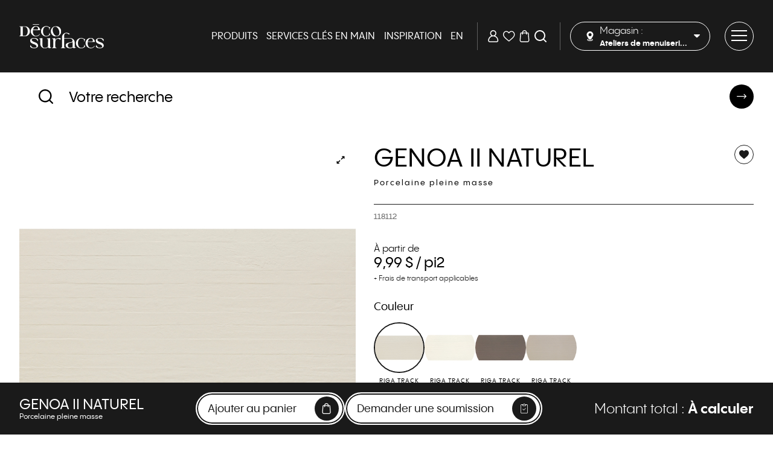

--- FILE ---
content_type: text/html;charset=UTF-8
request_url: https://www.decosurfaces.com/fr/produit/porcelaine/409-genoa-ii-naturel.html
body_size: 14163
content:
<!doctype html>
<html xml:lang="fr" lang="fr" xmlns:fb="http://ogp.me/ns/fb#">
	<head>
    
		<script type="text/javascript" src="https://api.byscuit.com/data/client/83D041D6-BCAF-4CDC-8EC7-D3D02D4F1FBB/script/script.js"></script>

		<!-- Google Tag Manager -->
		<script>(function(w,d,s,l,i){w[l]=w[l]||[];w[l].push({'gtm.start':
		new Date().getTime(),event:'gtm.js'});var f=d.getElementsByTagName(s)[0],
		j=d.createElement(s),dl=l!='dataLayer'?'&l='+l:'';j.async=true;j.src=
		'https://www.googletagmanager.com/gtm.js?id='+i+dl;f.parentNode.insertBefore(j,f);
		})(window,document,'script','dataLayer','GTM-W5F9SV');</script>
		<!-- End Google Tag Manager -->

		<script id="DI-Journey-4QQAAGQycVhJdnIgAABSR2pYaVC1BgAA" type="text/javascript" src="https://t.ofsys.com/js/Journey/1/4QQAAGQycVhJdnIgAABSR2pYaVC1BgAA/DI.Journey-min.js"></script>

		<meta http-equiv="Content-Type" content="text/html; charset=utf-8" />

		
			<meta name="title" content="GENOA II NATUREL - Tuiles de Porcelaine - Céramique | Déco Surfaces" />
			<title>GENOA II NATUREL - Tuiles de Porcelaine - Céramique | Déco Surfaces</title>
			<meta property="og:title" content="GENOA II NATUREL - Tuiles de Porcelaine - Céramique | Déco Surfaces" />

			<meta name="description" content="À la fois élégante et sophistiquée, la céramique Genoa habillera vos murs et planchers avec raffinement, leur conférant une touche de distinction grâce à..." />
			<meta property="og:description" content="À la fois élégante et sophistiquée, la céramique Genoa habillera vos murs et planchers avec raffinement, leur conférant une touche de distinction grâce à..." />
		
			<meta name="robots" content="index,follow" />
		

		<meta name="title" content="GENOA II NATUREL - Tuiles de Porcelaine - Céramique | Déco Surfaces" />
		<meta name="keywords" content="GENOA II NATUREL,Tuiles de Porcelaine - Céramique | Déco Surfaces" />

		
		<meta name="viewport" content="width=device-width, initial-scale=1.0, shrink-to-fit=no">
		
		<meta http-equiv="X-UA-Compatible" content="IE=edge">

		<base href="https://www.decosurfaces.com/" />

		
		
				<link rel="canonical" href="https://www.decosurfaces.com/fr/produit/porcelaine/409-genoa-ii-naturel.html" />
			

			<meta property="og:url" content="https://www.decosurfaces.com/fr/produit/porcelaine/409-genoa-ii-naturel.html">
		
				<link rel="alternate" href="https://www.decosurfaces.com/en/product/porcelain/409-genoa-ii-naturel.html" hreflang="en-ca" />
				<link rel="alternate" href="https://www.decosurfaces.com/fr/produit/porcelaine/409-genoa-ii-naturel.html" hreflang="fr-ca" />
			
		<link rel="license" href="fr/conditions-utilisation.html" />

    
    <link rel="apple-touch-icon" sizes="180x180" href="gx/favicon/apple-touch-icon.png">
    <link rel="icon" type="image/png" sizes="32x32" href="gx/favicon/favicon-32x32.png">
    <link rel="icon" type="image/png" sizes="16x16" href="gx/favicon/favicon-16x16.png">
    
    <link rel="mask-icon" href="gx/favicon/safari-pinned-tab.svg" color="#1a1a1a">
    <link rel="shortcut icon" href="gx/favicon/favicon.ico">
    <meta name="msapplication-TileColor" content="#1a1a1a">
    <meta name="msapplication-config" content="gx/favicon/browserconfig.xml">
    <meta name="theme-color" content="##ffffff">

		
		<link rel="image_src" href="https://www.decosurfaces.com/DATA/PRODUITIMAGE/4966_lg.jpg" />
		<meta property="og:image" content="https://www.decosurfaces.com/DATA/PRODUITIMAGE/4966_lg.jpg" />
    <meta property="og:image:type" content="image/jpg">
    <meta property="og:image:width" content="1200">
    <meta property="og:image:height" content="628">

		<link rel="stylesheet" href="css/stylesheet.min.css?v=16/10/2025_08:05:41AM" media="all" />

		<link rel="stylesheet" href="css/print.css" media="print" />

		
		<script src="https://code.jquery.com/jquery-3.7.1.min.js" integrity="sha256-/JqT3SQfawRcv/BIHPThkBvs0OEvtFFmqPF/lYI/Cxo=" crossorigin="anonymous"></script>
		<script>window.jQuery || document.write('<script src="js/jquery/jquery-3.7.1.min.js"><\/script>')</script>
		<script src="https://code.jquery.com/jquery-4.0.0-rc.1.js"></script>
		<script src="https://code.jquery.com/jquery-migrate-4.0.0-beta.1.min.js"></script>

    
      
		  <script type="text/javascript" src="https://cdn.roomvo.com/static/scripts/b2b/decosurfaces.js" async></script>
    
	</head>

	<body class="fr">
		

	    <!-- Google Tag Manager (noscript) -->
	    <noscript><iframe src="https://www.googletagmanager.com/ns.html?id=GTM-W5F9SV" height="0" width="0" style="display:none;visibility:hidden"></iframe></noscript>
	    <!-- End Google Tag Manager (noscript) -->

		
			  <a class="passeNav" href="/fr/produit/porcelaine/409-genoa-ii-naturel.html#main" rel="nofollow">Passer la navigation du site</a>
      
			<div class="conteneur">
        
          
          <header id="entete" class="entete">
						
            

            <div class="entete__inner">
              
              <a id="logo" class="logo" itemprop="logo" href="https://www.decosurfaces.com/" title="Couvre-planchers et décoration au Québec">
                <picture class="logo--horizontal">
                  <source type="image/svg+xml" srcset="gx/decosurface-logo.svg">
                  <img src="gx/decosurface-logo.png" alt="Déco Surfaces">
                </picture>
                <picture class="logo--vertical">
                  <source type="image/svg+xml" srcset="gx/decosurface-logo-vertical.svg">
                  <img src="gx/decosurface-logo-vertical.png" alt="Déco Surfaces">
                </picture>
              </a>

              
              

  <nav id="menu" class="menuPrincipal bureauSeul">
    <ul class="menuPrincipal__list">
      <li class="menuPrincipal__item avecSousMenu">
        <button class="menuPrincipal__link" id="btn-megaMenu">
          Produits
        </button>

        <div class="megaMenu" id="megaMenu">
          <button class="megaMenu__btn-close" id="btn-megaMenu-close">
            <svg class="icon icon-close" aria-hidden="true"><use xlink:href="gx/m/icones.svg#icon-close"></use></svg>
            <span class="only-sr">Fermer</span>
          </button>

          <ul class="megaMenu__list">
            
                <li class="megaMenu__item">
                  <a href="fr/plancher.html" class="megaMenu__link megaMenu__link--actif">
                    Plancher
                  </a>

                  <ul class="megaMenu__sousMenu megaMenu__sousMenu--open">
                    
                        <li class="megaMenu__sousMenu-item">
                          <a href="fr/plancher/bois-franc.html" rel="cat4" class="megaMenu__sousMenu-link">Plancher de bois franc</a>
                        </li>
                      
                        <li class="megaMenu__sousMenu-item">
                          <a href="fr/plancher/flottant.html" rel="cat6" class="megaMenu__sousMenu-link">Plancher flottant</a>
                        </li>
                      
                        <li class="megaMenu__sousMenu-item">
                          <a href="fr/plancher/vinyle.html" rel="cat7" class="megaMenu__sousMenu-link">Planchette de vinyle</a>
                        </li>
                      
                        <li class="megaMenu__sousMenu-item">
                          <a href="fr/plancher/accessoires.html" rel="cat127" class="megaMenu__sousMenu-link">Accessoires Couvre-planchers</a>
                        </li>
                      
                      <li class="megaMenu__sousMenu-item">
                        <a href="fr/catalogue/plancher.html" class="megaMenu__sousMenu-link megaMenu__sousMenu-link--catalog">
                          Voir le catalogue
                          <span class="megaMenu__sousMenu-link-icon">
                            <svg class="icon icon-Fleche" aria-hidden="true"><use xlink:href="gx/m/icones.svg#icon-Fleche"></use></svg>
                          </span>
                        </a>
                      </li>
                    
                  </ul>

                  
                      <figure class="megaMenu__photo megaMenu__photo--show" id="cat4">
                        <img src="DATA/PRODUITIMAGE/12930_liste.jpg" alt="Plancher de bois franc" loading="lazy">
                      </figure>
                      
                      <figure class="megaMenu__photo megaMenu__photo--show" id="cat6">
                        <img src="DATA/PRODUITIMAGE/12823_liste.jpg" alt="Plancher flottant" loading="lazy">
                      </figure>
                      
                      <figure class="megaMenu__photo megaMenu__photo--show" id="cat7">
                        <img src="DATA/PRODUITIMAGE/12796_liste.jpg" alt="Planchette de vinyle" loading="lazy">
                      </figure>
                      
                </li>
                
                <li class="megaMenu__item">
                  <a href="fr/ceramique.html" class="megaMenu__link ">
                    Céramique
                  </a>

                  <ul class="megaMenu__sousMenu ">
                    
                        <li class="megaMenu__sousMenu-item">
                          <a href="fr/ceramique/murale.html" rel="cat123" class="megaMenu__sousMenu-link">Murale</a>
                        </li>
                      
                        <li class="megaMenu__sousMenu-item">
                          <a href="fr/ceramique/porcelaine.html" rel="cat34" class="megaMenu__sousMenu-link">Porcelaine</a>
                        </li>
                      
                        <li class="megaMenu__sousMenu-item">
                          <a href="fr/ceramique/mosaique.html" rel="cat124" class="megaMenu__sousMenu-link">Mosaïque</a>
                        </li>
                      
                        <li class="megaMenu__sousMenu-item">
                          <a href="fr/ceramique/plancher.html" rel="cat128" class="megaMenu__sousMenu-link">Céramique de Plancher</a>
                        </li>
                      
                      <li class="megaMenu__sousMenu-item">
                        <a href="fr/catalogue/ceramique.html" class="megaMenu__sousMenu-link megaMenu__sousMenu-link--catalog">
                          Voir le catalogue
                          <span class="megaMenu__sousMenu-link-icon">
                            <svg class="icon icon-Fleche" aria-hidden="true"><use xlink:href="gx/m/icones.svg#icon-Fleche"></use></svg>
                          </span>
                        </a>
                      </li>
                    
                  </ul>

                  
                      <figure class="megaMenu__photo megaMenu__photo--show" id="cat123">
                        <img src="DATA/PRODUITIMAGE/11712_liste.jpg" alt="Murale" loading="lazy">
                      </figure>
                      
                      <figure class="megaMenu__photo megaMenu__photo--show" id="cat34">
                        <img src="DATA/PRODUITIMAGE/12643_liste.jpg" alt="Porcelaine" loading="lazy">
                      </figure>
                      
                      <figure class="megaMenu__photo megaMenu__photo--show" id="cat124">
                        <img src="DATA/PRODUITIMAGE/11951_liste.jpg" alt="Mosaïque" loading="lazy">
                      </figure>
                      
                </li>
                
                <li class="megaMenu__item">
                  <a href="fr/tapis.html" class="megaMenu__link ">
                    Tapis
                  </a>

                  <ul class="megaMenu__sousMenu ">
                    
                        <li class="megaMenu__sousMenu-item">
                          <a href="fr/tapis/tapis-carpettes.html" rel="cat8" class="megaMenu__sousMenu-link"></a>
                        </li>
                      
                        <li class="megaMenu__sousMenu-item">
                          <a href="fr/tapis/tapis-de-salon-et-chambres.html" rel="cat134" class="megaMenu__sousMenu-link">Tapis de salon et chambres</a>
                        </li>
                      
                        <li class="megaMenu__sousMenu-item">
                          <a href="fr/tapis/tapis-en-rouleau-et-carreaux.html" rel="cat135" class="megaMenu__sousMenu-link">Tapis en rouleau et carreaux</a>
                        </li>
                      
                        <li class="megaMenu__sousMenu-item">
                          <a href="fr/tapis/tapis-exterieur.html" rel="cat136" class="megaMenu__sousMenu-link">Tapis Extérieur</a>
                        </li>
                      
                        <li class="megaMenu__sousMenu-item">
                          <a href="fr/tapis/carpettes.html" rel="cat137" class="megaMenu__sousMenu-link">Carpettes</a>
                        </li>
                      
                      <li class="megaMenu__sousMenu-item">
                        <a href="fr/catalogue/tapis.html" class="megaMenu__sousMenu-link megaMenu__sousMenu-link--catalog">
                          Voir le catalogue
                          <span class="megaMenu__sousMenu-link-icon">
                            <svg class="icon icon-Fleche" aria-hidden="true"><use xlink:href="gx/m/icones.svg#icon-Fleche"></use></svg>
                          </span>
                        </a>
                      </li>
                    
                  </ul>

                  
                      <figure class="megaMenu__photo megaMenu__photo--show" id="cat8">
                        <img src="DATA/PRODUITIMAGE/9643_liste.jpg" alt="" loading="lazy">
                      </figure>
                      
                </li>
                
                <li class="megaMenu__item">
                  <a href="fr/decoration-interieure.html" class="megaMenu__link ">
                    Décoration intérieure
                  </a>

                  <ul class="megaMenu__sousMenu ">
                    
                        <li class="megaMenu__sousMenu-item">
                          <a href="fr/decoration-interieure/revetement-mural.html" rel="cat107" class="megaMenu__sousMenu-link">Revêtement mural</a>
                        </li>
                      
                        <li class="megaMenu__sousMenu-item">
                          <a href="fr/decoration-interieure/accessoires.html" rel="cat129" class="megaMenu__sousMenu-link">Accessoires de décoration</a>
                        </li>
                      
                        <li class="megaMenu__sousMenu-item">
                          <a href="fr/decoration-interieure/tissus.html" rel="cat130" class="megaMenu__sousMenu-link">Tissus</a>
                        </li>
                      
                        <li class="megaMenu__sousMenu-item">
                          <a href="fr/decoration-interieure/parures-fenetre.html" rel="cat105" class="megaMenu__sousMenu-link">Parures de fenêtre</a>
                        </li>
                      
                        <li class="megaMenu__sousMenu-item">
                          <a href="fr/decoration-interieure/peinture.html" rel="cat3" class="megaMenu__sousMenu-link">Peinture</a>
                        </li>
                      
                  </ul>

                  
                </li>
                
          </ul>
        </div>
      </li>

      <li class="menuPrincipal__item">
        <a href="fr/services.html" class="menuPrincipal__link">
          Services clés en main
        </a>

        <ul class="menuPrincipal__sousMenu">
          
            <li class="itemSousMenu">
              <a href="fr/services/installation-de-plancher.html" class="lienSousMenu">Installation de plancher</a>
            </li>
          
            <li class="itemSousMenu">
              <a href="fr/services/designer-interieur.html" class="lienSousMenu">Design intérieur</a>
            </li>
          
            <li class="itemSousMenu">
              <a href="fr/services/reparation-de-plancher.html" class="lienSousMenu">Remplacement de plancher</a>
            </li>
          
            <li class="itemSousMenu">
              <a href="fr/services/estimation-de-projet.html" class="lienSousMenu">Estimation de projet</a>
            </li>
          
        </ul>
      </li>

      <li class="menuPrincipal__item">
          <a href="fr/inspiration.html" class="menuPrincipal__link">
            Inspiration
          </a>
      </li>

      <li class="menuPrincipal__item">
        
          <a href="en/product/porcelain/409-genoa-ii-naturel.html"  class="menuPrincipal__link" lang="en"><abbr title="English version">EN</abbr></a>
        
      </li>
    </ul>
  </nav>



              <div class="conteneurMenuIcone">

                
                  <a href="fr/connexion.html" class="conteneurMenuIcone__link" title="Se connecter">
                    <svg class="icon icon-user" aria-hidden="true"><use xlink:href="gx/m/icones.svg#icon-user"></use></svg>
                  </a>
                  
										<button class="conteneurMenuIcone__link redirectProchainUrl" data-href="fr/connexion.html?prochainURL=fr%2Fliste-de-souhaits-.html">
											<svg class="icon icon-Coeur" aria-hidden="true"><use xlink:href="gx/m/icones.svg#icon-Coeur"></use></svg>
										</button>
                  

                <a href="fr/panier.html" class="conteneurMenuIcone__link">
                  <span class="notif-panier nbPanierItems cacher"></span>
                  <svg class="icon icon-Panier" aria-hidden="true"><use xlink:href="gx/m/icones.svg#icon-Panier"></use></svg>
                </a>

                <button class="conteneurMenuIcone__link" id="formRech_btn" title="Rechercher sur le site">
                  <svg class="icon icon-search" aria-hidden="true"><use xlink:href="gx/m/icones.svg#icon-search"></use></svg>
                </button>
              </div>


              <div class="entete__btns-bureau">
                <a class='btn-visite' target='blank' href="https://goo.gl/maps/cDmKSHFRjYqv9ADt7">
                  <svg class="icon icon-d-view" aria-hidden="true"><use xlink:href="gx/m/icones.svg#icon-d-view"></use></svg>
                  Visite virtuelle
                </a>

								

<div id="menuGeoLocalisation" >

	<div class="bandeauLocalisation" id="formSuccursaleTrigger">

		<p class="bandeauLocalisation__titre btn-magasin">
      <svg class="icon icon-map-pin" aria-hidden="true"><use xlink:href="gx/m/icones.svg#icon-map-pin"></use></svg>
	  	
				<span class="btn-magasin__lbl">Magasin :<br><strong>Ateliers de menuiserie Allaire & fils Inc.</strong></span>
				
  		
      <svg class="icon icon-Dropdown" aria-hidden="true"><use xlink:href="gx/m/icones.svg#icon-Dropdown"></use></svg>
		</p>
	</div>

	<div id="formSuccursaleDeroulant" class="geo">
		<form  name="form-succursale2" id="form-succursale2" class="form">

			
					<div class="colFull">
						<p>
							<span><strong>Ateliers de menuiserie Allaire & fils Inc.</strong></span><br />
							<span>320, chemin Industriel</span><br />
							<span>Gatineau, Québec</span><br />
							<span>J8R 3N</span><br />
							<a target="_blank" href="https://www.google.com/maps/dir//320, chemin Industriel+Gatineau" class="btSuite">Itinéraire</a>
						</p>
						<p class="geoContact clearfix">
							<span class="geoContactTel clearfix">
								<span>Téléphone :</span> <span>819-663-9084</span>
							</span>
							<span class="geoContactTel clearfix">
								<span>Télécopieur :</span> <span>819-663-8316</span>
							</span>
						</p>
					</div>

					<div class="colFull m30">
						<p class="horaire">
							<span class="horaireJour">Heures d'aujourd'hui</span><br />
							<span>07:30 - 16:30</span><br />
							<span class="horaireNote"></span>
							<span class="horaireNote"></span>
						</p>
					</div>

					<div class="conteneurBoutonGeoloc">
						
						<a href="fr/magasin-gatineau/109-ateliers-de-menuiserie-allaire-fils-inc.html" class="bouton1 bouton1--small">
              Détails du magasin
              <span class="bouton__icon">
                <svg class="icon icon-arrow-left" aria-hidden="true"><use xlink:href="gx/m/icones.svg#icon-arrow-left"></use></svg>
              </span>
            </a>
						<a href="inc/popupLocalisation.cfm" class="changer btSuite btn-magasin magnificPopupLocalisation">Changer de magasin</a>
					</div>

				
		</form>
	</div>

</div>

              </div>

              <a id="iconeMenu" href="javascript:;" title="Ouvrir le menu">
                <span><span></span></span>
                <svg class="icon icon-close" aria-hidden="true"><use xlink:href="gx/m/icones.svg#icon-close"></use></svg>
              </a>
            </div>


            <form action="fr/resultats-de-recherche.html" method="get" id="formRech" class="entete__recherche">
              <svg class="icon icon-search" aria-hidden="true"><use xlink:href="gx/m/icones.svg#icon-search"></use></svg>
              <input value="" type="search" name="recherche" id="rechercheChamp" class="recherche__champ" placeholder="Votre recherche"/>
              <button class="recherche__btn">
                <svg class="icon icon-Fleche" aria-hidden="true"><use xlink:href="gx/m/icones.svg#icon-Fleche"></use></svg>
              </button>
            </form>
            <div id="rechercheBoite" style="background-color: white;"></div>
          </header>

        

        
        <main id="main" class=" sidebar">
          
  <div class="grid">
    <div class="center-column">
      
<nav class="filAriane">
	
	  <a href="javascript:;" onclick="window.history.back();" class="retourListe">
	    <svg class="icon icon-arrow-left" aria-hidden="true"><use xlink:href="gx/m/icones.svg#icon-arrow-left"></use></svg>
	    Retour au catalogue
	  </a>
	

	<picture class="filAriane__logo">
	  <source type="image/svg+xml" srcset="gx/DS-SYMBOL-BLACK.svg">
	  <img src="gx/DS-SYMBOL-BLACK.png" alt="DS">
	</picture>

	<ul class="filAriane__list">
		

			<li><a href="https://www.decosurfaces.com/">Accueil</a></li>

			
						<li itemprop="itemListElement" itemscope itemtype="http://schema.org/ListItem">
							<a href="fr/ceramique.html" itemprop="item">Céramique</a>
							<meta itemprop="position" content="2" />
							
						</li>

						
							<li itemprop="itemListElement" itemscope itemtype="http://schema.org/ListItem">
								<a href="fr/ceramique/porcelaine.html" itemprop="item">Porcelaine</a>
								<meta itemprop="position" content="3" />
								
							</li>
						
					<li itemprop="itemListElement" itemscope itemtype="http://schema.org/ListItem">
						<link itemprop="item" href="fr/produit/porcelaine/genoa-ii-naturel.html" />
						<span itemprop="name">GENOA II NATUREL</span>
						<meta itemprop="position" content="4" />
					</li>
				
	</ul>

	
	
</nav>


      <div class="pageDetailProduit">
        

	    		<div class="groupeMessage softHidden">

				     
                 <div class="messageErreur hidden">
                  <svg class="icon icon-erreur" aria-hidden="true"><use xlink:href="gx/m/icones.svg#icon-erreur"></use></svg>
			         <span class="messageTexte">

                     
                  </span>
					</div>

				
            <div class="messageSucces hidden">
               <svg class="icon icon-validation" aria-hidden="true"><use xlink:href="gx/m/icones.svg#icon-validation"></use></svg>
               <span class="messageTexte">
                  
               </span>
         </div>

         
            <div class="messageInfo hidden">
               <svg class="icon icon-info" aria-hidden="true"><use xlink:href="gx/m/icones.svg#icon-info"></use></svg>
               <span class="messageTexte">
                  
               </span>

            </div>

					
				   	<div class="messageAvertissement hidden">
                     <svg class="icon icon-warning" aria-hidden="true"><use xlink:href="gx/m/icones.svg#icon-warning"></use></svg>
                     <span class="messageTexte">
				       	
                     </span>
					</div>

				</div>

			
    <article id="produit" role="article" itemscope itemtype="http://schema.org/Product">
      <div class="conteneurProduitDetail">
        <div class="produitPhotos">
          <div id="blocSliderProduitsImage">
            <div class="conteneurImgPrincipale">
              <div class="groupeTag">
                <div class="tagPrixAfficheEstEnSolde tag promo hidden">
                  Promotion
                </div>

                
              </div>

              <div id="galerieProduit">
                

                    <figure class="itemImg">
                      <svg class="icon icon-zoom-in" aria-hidden="true"><use xlink:href="gx/m/icones.svg#icon-zoom-in"></use></svg>
                      <a href="DATA/PRODUITIMAGE/4966~v~118112.jpg" class="image-popup">
                        <img data-produitimageid="4966" loading="lazy" src="DATA/PRODUITIMAGE/4966~v~118112.jpg" alt="118112" />
                      </a>
                    </figure>
                  

                    <figure class="itemImg">
                      <svg class="icon icon-zoom-in" aria-hidden="true"><use xlink:href="gx/m/icones.svg#icon-zoom-in"></use></svg>
                      <a href="DATA/PRODUITIMAGE/4963~v~118112.jpg" class="image-popup">
                        <img data-produitimageid="4963" loading="lazy" src="DATA/PRODUITIMAGE/4963~v~118112.jpg" alt="118112" />
                      </a>
                    </figure>
                  

                    <figure class="itemImg">
                      <svg class="icon icon-zoom-in" aria-hidden="true"><use xlink:href="gx/m/icones.svg#icon-zoom-in"></use></svg>
                      <a href="DATA/PRODUITIMAGE/4964~v~118112.jpg" class="image-popup">
                        <img data-produitimageid="4964" loading="lazy" src="DATA/PRODUITIMAGE/4964~v~118112.jpg" alt="118112" />
                      </a>
                    </figure>
                  

                    <figure class="itemImg">
                      <svg class="icon icon-zoom-in" aria-hidden="true"><use xlink:href="gx/m/icones.svg#icon-zoom-in"></use></svg>
                      <a href="DATA/PRODUITIMAGE/4965~v~118112.jpg" class="image-popup">
                        <img data-produitimageid="4965" loading="lazy" src="DATA/PRODUITIMAGE/4965~v~118112.jpg" alt="118112" />
                      </a>
                    </figure>
                  
              </div>
            </div>

            
              <div id="thumbnailGalerie">
                
                  <div class="itemImg ">
                    <img data-produitimageid="4966" data-listesku="[1475]" loading="lazy" src="DATA/PRODUITIMAGE/4966_md.jpg" alt="118112"  />
                  </div>
                
                  <div class="itemImg ">
                    <img data-produitimageid="4963" data-listesku="[1475]" loading="lazy" src="DATA/PRODUITIMAGE/4963_md.jpg" alt="118112"  />
                  </div>
                
                  <div class="itemImg ">
                    <img data-produitimageid="4964" data-listesku="[1475]" loading="lazy" src="DATA/PRODUITIMAGE/4964_md.jpg" alt="118112"  />
                  </div>
                
                  <div class="itemImg ">
                    <img data-produitimageid="4965" data-listesku="[1475]" loading="lazy" src="DATA/PRODUITIMAGE/4965_md.jpg" alt="118112"  />
                  </div>
                
              </div>
            
          </div>

          <div class="ctn-roomvo_respo pasMobile block">
            <div id="cookie-roomvo" class="sectionVisualisateur roomvo-container ">
  <a href="javascript:;" class="seo-click-roomvo roomvo-stimr roomvoDetail" data-sku="118112" data-product-type-str="floor">
    <div class="visualisateur">
      <h2 class="visualisateur__titre">
        
          <span class="visualisateur__titre-deco">Visualisez votre pièce en</span><br>3D grâce à notre outil!
        
      </h2>

      <figure class="visualisateur__image">
        <img src="gx/m/handphone.png" alt="">
      </figure>

      <p class="visualisateur__cta">
        Faites-en l'essai
        <svg class="icon icon-arrow-left" aria-hidden="true"><use xlink:href="gx/m/icones.svg#icon-arrow-left"></use></svg>
      </p>

    </div>
  </a>
</div>
          </div>
        </div>

        <div class="produitInfos">
          <header>
            <div class="conteneurTitreProduit">
              <div class="conteneurTitreProduit__haut">
                <h1 itemprop="name" class="titrePage">
                  
                    <span itemprop="productName" class="produitNom">GENOA II NATUREL</span>
                  
                </h1>

                
                    <button class="btnListeSouhait redirectToHref" data-href="fr/connexion.html?prochainURL=fr%2Fproduit%2Fporcelaine%2F409-1475-genoa-ii-naturel.html%3FajouterItemALaListeSouhait%3D1%26produitSkuId%3D1475">
                      <svg class="icon icon-Coeur2"><use xlink:href="gx/m/icones.svg#icon-Coeur2"></use></svg>
                    </button>
                
              </div>

              
                <span class="titreCategorie">Porcelaine pleine masse</span>
              
            </div>

            <div class="infoBase">
              
                <p itemprop="productID" class="codeProduit">118112</p>
              
            </div>
          </header>

          <div class="blocPrix" itemscope itemtype="http://schema.org/Offer">
             <div data-contenu="prixDynamique">
                

                <div class="prixDynamique">
                    <div class="conteneurPrix">
                        

                            <span>À partir de</span>

                            
                                <span class="prix ">
                                    
                <span class='otAfficherPrix'>
                    <span>9</span><span class='monnaie'>,99&nbsp;$</span>
                </span>
             <span class="pi2">/ pi2</span>

                                </span>
                            
                            <span class="prix__frais"><span class="prix_plus">+</span> Frais de transport applicables</span>
                        
                    </div>
                </div>

            
             </div>
             <meta itemprop="priceCurrency" content="CAD" />
             
              <meta itemprop="Price" content="9.99" />
                   <meta itemprop="CeraPrix1" content="9.99" />
             
             <link itemprop="itemCondition" href="https://schema.org/NewCondition" content="New" />
             <link itemprop="availability" href="https://schema.org/InStock" content="In Stock" />
          </div>

          <div class="produitSelectionTrait">
            
                <div id="blocTraitTypes" class="blocTraitTypes">
                  

                        <div id="traitType2" class="traitType">
                          <h4 class="titreTrait">Couleur</h4>

                          <p class="messageAvertissement messageSelection hidden">
                            <svg class="icon icon-warning" aria-hidden="true"><use xlink:href="gx/m/icones.svg#icon-warning"></use></svg>
                            Veuillez sélectionner l'option précédente. 
                          </p>

                          
                              <ul class="traitTypeBloc trait couleur">
                                
                                    <li class="selectionDuTrait ">
                                      <button type="button" class="traitDetail selection" type="button" data-traittypeid="2" data-traitid="785" data-traittypeOrdre="1">
                                        <span class="couleurCarre" style="background:#;">
                                          
                                            <img src="DATA/PRODUITIMAGE/4966_tn.jpg" alt="RIGA TRACK CLAY RET">
                                          
                                        </span>
                                        <span class="couleurTitre"><span>RIGA TRACK CLAY RET</span></span>
                                      </button>
                                      <meta itemprop="color" content="RIGA TRACK CLAY RET" />
                                    </li>
                                    
                                    <li class="selectionDuTrait ">
                                      <button type="button" class="traitDetail " type="button" data-traittypeid="2" data-traitid="763" data-traittypeOrdre="1">
                                        <span class="couleurCarre" style="background:#;">
                                          
                                            <img src="DATA/PRODUITIMAGE/4920_tn.jpg" alt="RIGA TRACK CLOUD RET">
                                          
                                        </span>
                                        <span class="couleurTitre"><span>RIGA TRACK CLOUD RET</span></span>
                                      </button>
                                      <meta itemprop="color" content="RIGA TRACK CLOUD RET" />
                                    </li>
                                    
                                    <li class="selectionDuTrait ">
                                      <button type="button" class="traitDetail " type="button" data-traittypeid="2" data-traitid="787" data-traittypeOrdre="1">
                                        <span class="couleurCarre" style="background:#;">
                                          
                                            <img src="DATA/PRODUITIMAGE/4971_tn.jpg" alt="RIGA TRACK COFFEE RET">
                                          
                                        </span>
                                        <span class="couleurTitre"><span>RIGA TRACK COFFEE RET</span></span>
                                      </button>
                                      <meta itemprop="color" content="RIGA TRACK COFFEE RET" />
                                    </li>
                                    
                                    <li class="selectionDuTrait ">
                                      <button type="button" class="traitDetail " type="button" data-traittypeid="2" data-traitid="786" data-traittypeOrdre="1">
                                        <span class="couleurCarre" style="background:#;">
                                          
                                            <img src="DATA/PRODUITIMAGE/4969_tn.jpg" alt="RIGA TRACK DOVE RET">
                                          
                                        </span>
                                        <span class="couleurTitre"><span>RIGA TRACK DOVE RET</span></span>
                                      </button>
                                      <meta itemprop="color" content="RIGA TRACK DOVE RET" />
                                    </li>
                                    
                              </ul>
                            
                        </div>

                        

                        <div id="traitType1" class="traitType">
                          <h4 class="titreTrait">Format (pouce)</h4>

                          <p class="messageAvertissement messageSelection hidden">
                            <svg class="icon icon-warning" aria-hidden="true"><use xlink:href="gx/m/icones.svg#icon-warning"></use></svg>
                            Veuillez sélectionner la couleur désirée. 
                          </p>

                          
                              <div class="traitSelection">
                                <ul class="traitTypeBloc traitListe clearfix">
                                  

                                    <li class="selectionDuTrait ">
                                       <div class="traitContenu">
                                          <p class="traitDetail selection" data-traittypeid="1" data-traitid="764" data-traittypeOrdre="20">
                                             18"&nbsp;x&nbsp;36"
                                          </p>
                                       </div>
                                    </li>
                                  
                                </ul>
                              </div>
                            
                        </div>

                        

                        <div id="traitType3" class="traitType">
                          <h4 class="titreTrait">Épaisseur (mm)</h4>

                          <p class="messageAvertissement messageSelection hidden">
                            <svg class="icon icon-warning" aria-hidden="true"><use xlink:href="gx/m/icones.svg#icon-warning"></use></svg>
                            Veuillez sélectionner l'option précédente. 
                          </p>

                          
                              <div class="traitSelection">
                                <ul class="traitTypeBloc traitListe clearfix">
                                  

                                    <li class="selectionDuTrait ">
                                       <div class="traitContenu">
                                          <p class="traitDetail selection" data-traittypeid="3" data-traitid="596" data-traittypeOrdre="30">
                                             10
                                          </p>
                                       </div>
                                    </li>
                                  
                                </ul>
                              </div>
                            
                        </div>

                        
                </div>
              

              
                <div class="produitAction" id="produitAction">
                  
                <div class="produitAction__entete">
                  <h4 class="produitAction__titre">Calculez votre quantité requise</h4>
                </div>

                <div id="surfaceDiv" class="form">
                  

                  <input id="PRODUITSKU_ID" name="PRODUITSKU_ID" value="1475" type="hidden" />
                  <input id="UNITEMESURE_ID_AFFICHE" name="UNITEMESURE_ID_AFFICHE" value="6" type="hidden" />
                  <input id="lang" name="lang" value="fr" type="hidden" />

                  <div class="produitAction__calcul" id="surfaceChildDiv">
                    <div class="relative selectionQuantiteProduit">
                      <input class="longueur" type="number" id="longueur1" name="longueur1" value="0" min="0" data-surfaceID="1">
                      <label for="longueur1">Longueur (pi)</label>
                    </div>

                    <span class="texteQuantite texteEqual">x</span>

                    <div class="relative selectionQuantiteProduit">
                      <input class="largeur" type="number" id="largeur1" name="largeur1" value="0" min="0" data-surfaceID="1">
                      <label for="largeur1">Largeur (pi)</label>
                    </div>

                    <span class="texteQuantite texteEqual">=</span>

                    <div class="relative selectionQuantiteProduit">
                      <input class="totalSurface" type="number" id="totalSurface1" name="totalSurface1" value="0" min="0"  data-surfaceID="1">
                      <label for="totalSurface1">Superficie (pi2) </label>
                    </div>
                  </div>
                </div>

                <bouton type="button" id="ajoutPiece" class="ajoutPiece">
                  <span class="ajoutPiece__icon">
                      <svg class="icon icon-plus" aria-hidden="true"><use xlink:href="gx/m/icones.svg#icon-plus"></use></svg>
                  </span>
                  <span class="ajoutPiece__txt">
                      Ajouter une pièce
                  </span>
                </bouton>

                <div class="form produitActionForm">
                  <div class="relative selectionQuantiteProduit">
                    <input id="quantiteCommandee" name="quantiteCommandee" value="0" disabled/>
                    <label for="quantiteCommandee">Total (pi2)</label>
                  </div>
                  <div class="checkPourcentage">
                    <input type="checkbox" name="inclurePourcentagePerte" id="inclurePourcentagePerte" value="1" checked>
                    <label for="inclurePourcentagePerte" class="produitActionForm__lbl-checkbox">Inclure le pourcentage de perte (Nous recommandons 10% pour ce produit.)</label>
                  </div>

                  <div class="texteTotal">
                    <span class="produitActionForm__total">Total requis</span>
                    <span class="quantiteVente">0</span>
                    <span class="texteQuantite">boîte(s)</span>
                  </div>
                </div>
            

          <p class="messageAvertissement messageAvertissementInventaire hidden">
              <b>Quantité insuffisante en inventaire</b> pour l'instant. Veuillez revoir votre quantité.
          </p>

        
                </div>

                <p class="messageAvertissement messageSelectionTout hidden">
                  <svg class="icon icon-warning" aria-hidden="true"><use xlink:href="gx/m/icones.svg#icon-warning"></use></svg>
                  Veuillez sélectionner toutes les options. 
                </p>
              

              <div class="ctn-btnProduits">
                
                
                    <a class="bouton1 bouton1--small btnFicheTechnique" data-basehref="inc/produits/genererFicheTechnique.cfm?" data-produitskuid="1475" href="" target="_blank">
                      <span>Fiche technique</span>
                      <span class="bouton__icon">
                        <svg class="icon icon-pdf" aria-hidden="true"><use xlink:href="gx/m/icones.svg#icon-pdf"></use></svg>
                      </span>
                    </a>
                  

                
                <a
                  href="javascript:;"
                  class="bouton1 bouton1--small btn-virtual-sample roomvo-product-display-button"
                  data-sku="118112"
                  data-product-type-str="floor"
                >
                  <span>Échantillon 3D</span>
                  <span class="bouton__icon">
                    <svg class="icon icon-pdf" aria-hidden="true"><use xlink:href="gx/m/icones.svg#icon-pdf"></use></svg>
                  </span>
                </a>
              </div>

              <div class="ctn-roomvo_respo mobileSeul block">
                <div id="cookie-roomvo" class="sectionVisualisateur roomvo-container ">
  <a href="javascript:;" class="seo-click-roomvo roomvo-stimr roomvoDetail" data-sku="118112" data-product-type-str="floor">
    <div class="visualisateur">
      <h2 class="visualisateur__titre">
        
          <span class="visualisateur__titre-deco">Visualisez votre pièce en</span><br>3D grâce à notre outil!
        
      </h2>

      <figure class="visualisateur__image">
        <img src="gx/m/handphone.png" alt="">
      </figure>

      <p class="visualisateur__cta">
        Faites-en l'essai
        <svg class="icon icon-arrow-left" aria-hidden="true"><use xlink:href="gx/m/icones.svg#icon-arrow-left"></use></svg>
      </p>

    </div>
  </a>
</div>
              </div>
            
          </div>
        </div>
      </div>
    </article>

    
    <div class="produitDetail-bandeauAchat ">
      <div class="produitDetail-bandeauAchat__titre">
        <span class="produitDetail-bandeauAchat__nomProduit">GENOA II NATUREL</span>
        <span class="produitDetail-bandeauAchat__categorie">Porcelaine pleine masse</span>
      </div>

      <div class="produitDetail-bandeauAchat__btns">
        <button class="bouton2 bouton2--small" id="ajouterPanierItem">
          Ajouter au panier
          <span class="bouton__icon">
            <svg class="icon icon-Panier" aria-hidden="true"><use xlink:href="gx/m/icones.svg#icon-Panier"></use></svg>
          </span>
        </button>

        
        

          <form action="fr/magasin-gatineau/109-ateliers-de-menuiserie-allaire-fils-inc-.html" method="POST">
            <input type="text" class="hidden" name="estSoumission" value="1">
            <input type="text" class="hidden" name="produitNom" value="GENOA II NATUREL">
            <input type="text" class="hidden" name="produitSku" value="118112">
              <button id="demandeSoumission" class="bouton2 bouton2--small" type="submit">
                Demander une soumission
                <span class="bouton__icon">
                  <svg class="icon icon-notepad" aria-hidden="true"><use xlink:href="gx/m/icones.svg#icon-notepad"></use></svg>
                </span>
              </button>
          </form>

        
      </div>

      <div class="produitDetail-bandeauAchat__total">
        Montant total :
        <span class="produitDetail-bandeauAchat__total-montant prixVenteTexte">À calculer</span>
      </div>

    </div>
  

          <div class="produitSpecification">
            

                <h2 class="produitSpecification__title" id="produitSpecification">
                  Informations sur le produit
                  <span class="produitSpecification__title-icon">
                    <svg class="icon icon-plus" aria-hidden="true"><use xlink:href="gx/m/icones.svg#icon-plus"></use></svg>
                  </span>
                </h2>

                <div class="blocSpecification" id="blocSpecification">
                    <ul class="listeSpecification">
                        
                        
                            <li>
                                <img class="ic-specs" src="https://www.decosurfaces.com/gx/04/01-composition.jpg" width="25" height="25" />
                                <div class="trait">
                                    <span class="traitNom">Composition</span>
                                    <span>Porcelaine pleine masse</span>
                                </div>
                            </li>
                            
                            <li>
                                <img class="ic-specs" src="https://www.decosurfaces.com/gx/04/02-Type_fini.jpg" width="25" height="25" />
                                <div class="trait">
                                    <span class="traitNom">Type de fini</span>
                                    <span>Naturel</span>
                                </div>
                            </li>
                            
                            <li>
                                <img class="ic-specs" src="https://www.decosurfaces.com/gx/04/03-Pays_origine.jpg" width="25" height="25" />
                                <div class="trait">
                                    <span class="traitNom">Pays d'origine</span>
                                    <span>ITALIE</span>
                                </div>
                            </li>
                            
                            <li>
                                <img class="ic-specs" src="https://www.decosurfaces.com/gx/04/04-Quantite_boite.jpg" width="25" height="25" />
                                <div class="trait">
                                    <span class="traitNom">Qté par boîte (pi<sup>2</sup>)</span>
                                    <span>13,1319</span>
                                </div>
                            </li>
                            
                            <li>
                                <img class="ic-specs" src="https://www.decosurfaces.com/gx/04/05-Nombre_pi2_morceau.jpg" width="25" height="25" />
                                <div class="trait">
                                    <span class="traitNom">Nombre de pi<sup>2</sup> par morceau</span>
                                    <span>4,3773</span>
                                </div>
                            </li>
                            
                            <li>
                                <img class="ic-specs" src="https://www.decosurfaces.com/gx/04/06-Nombre_morceaux_boite.jpg" width="25" height="25" />
                                <div class="trait">
                                    <span class="traitNom">Nombre de morceaux par boîte</span>
                                    <span>3</span>
                                </div>
                            </li>
                            
                            <li>
                                <img class="ic-specs" src="https://www.decosurfaces.com/gx/04/08-Epaisseur.jpg" width="25" height="25" />
                                <div class="trait">
                                    <span class="traitNom">Épaisseur totale (mm)</span>
                                    <span>10</span>
                                </div>
                            </li>
                            
                            <li>
                                <img class="ic-specs" src="https://www.decosurfaces.com/gx/04/07-Format.jpg" width="25" height="25" />
                                <div class="trait">
                                    <span class="traitNom">Format (cm)</span>
                                    <span>45,72 X 91,44</span>
                                </div>
                            </li>
                            
                                </ul><ul class="listeSpecification">
                            
                            <li>
                                <img class="ic-specs" src="https://www.decosurfaces.com/gx/04/09-Usage.jpg" width="25" height="25" />
                                <div class="trait">
                                    <span class="traitNom">Application</span>
                                    <span>Mur & plancher</span>
                                </div>
                            </li>
                            
                            <li>
                                <img class="ic-specs" src="https://www.decosurfaces.com/gx/04/00-Defaut.jpg" width="25" height="25" />
                                <div class="trait">
                                    <span class="traitNom">Est rectifié</span>
                                    <span>Oui</span>
                                </div>
                            </li>
                            
                            <li>
                                <img class="ic-specs" src="https://www.decosurfaces.com/gx/04/10-Variation_motif.jpg" width="25" height="25" />
                                <div class="trait">
                                    <span class="traitNom">Variation de motif</span>
                                    <span>V1</span>
                                </div>
                            </li>
                            
                            <li>
                                <img class="ic-specs" src="https://www.decosurfaces.com/gx/04/11-Nombre_faces.jpg" width="25" height="25" />
                                <div class="trait">
                                    <span class="traitNom">Nombre de visuel</span>
                                    <span>8</span>
                                </div>
                            </li>
                            
                            <li>
                                <img class="ic-specs" src="https://www.decosurfaces.com/gx/04/12-Resistance_abrasion_surface.jpg" width="25" height="25" />
                                <div class="trait">
                                    <span class="traitNom">Grade</span>
                                    <span>4</span>
                                </div>
                            </li>
                            
                            <li>
                                <img class="ic-specs" src="https://www.decosurfaces.com/gx/04/13-Coefficient_glissement.jpg" width="25" height="25" />
                                <div class="trait">
                                    <span class="traitNom">Coefficient de glissement</span>
                                    <span>R10</span>
                                </div>
                            </li>
                            

                            <li>
                                <img class="ic-specs" src="https://www.decosurfaces.com/gx/04/14-Resistance_gel.jpg" width="25" height="25" />
                                <div class="trait">
                                    <span class="traitNom">Résistance au gel</span>
                                    <span>OUI</span>
                                </div>
                            </li>
                            

                            <li>
                                <img class="ic-specs" src="https://www.decosurfaces.com/gx/04/15-Style.jpg" width="25" height="25" />
                                <div class="trait">
                                    <span class="traitNom">Style (effet)</span>
                                    <span id="CeraStyleEffet">
                                        TEXTURÉ 
                                    </span>
                                </div>
                            </li>
                            
                    </ul>
                </div>
            
          </div>

          <div class="produitDetailTexte">

            
              <div class="descriptionSeo texteGlobal mb-2">
                <p>À la fois élégante et sophistiquée, la céramique Genoa habillera vos murs et planchers avec raffinement, leur conférant une touche de distinction grâce à son fini texturé et son aspect naturel. Son allure épurée s’intègre harmonieusement à divers espaces, que ce soit pour sublimer votre salon, apporter du caractère à votre salle de bain ou créer une atmosphère moderne dans n’importe quelle pièce. Alliant esthétique et qualité, Genoa est le choix idéal pour ceux qui recherchent un revêtement aussi durable que raffiné.</p>
              </div>
            

            <div class="produitCondition">

              <figure class="produitCondition__photo">
                <img src="DATA/PRODUITCAT/34~v~porcelaine.jpg" alt="Porcelaine" loading="lazy">
              </figure>

              <div class="produitCondition__cols">
                
                  <p class="produitCondition__txt">
                    
                      <span class="produitCondition__title">Notes :</span>
                      Pour ce produit, nous recommandons d'ajouter un 10% de perte sur la quantité demandée.<br>Les couleurs représentées peuvent différer de la couleur réelle des produits.
                    
                  </p>
                
              </div>

              
              
                <a id="contactMarchand" href="fr/magasin-gatineau/109-ateliers-de-menuiserie-allaire-fils-inc-.html" class="bouton1 bouton1--small">
                  Contacter le marchand le plus près
                  <span class="bouton__icon">
                    <svg class="icon icon-email" aria-hidden="true"><use xlink:href="gx/m/icones.svg#icon-email"></use></svg>
                  </span>
                </a>
              

              <ul class="lienCondition">
                <li>
                  <a href="fr/politique-retour.html" class="lienCondition__lnk">
                    <span class="spanTexte">Politique de retour</span>
                    <span class="lienCondition__icon">
                      <svg class="icon icon-arrow-left" aria-hidden="true"><use xlink:href="gx/m/icones.svg#icon-arrow-left"></use></svg>
                    </span>
                  </a>
                </li>
                <li>
                  <a href="fr/informations-livraison.html" class="lienCondition__lnk">
                    <span class="spanTexte">Informations sur la livraison</span>
                    <span class="lienCondition__icon">
                      <svg class="icon icon-arrow-left" aria-hidden="true"><use xlink:href="gx/m/icones.svg#icon-arrow-left"></use></svg>
                    </span>
                  </a>
                </li>
              </ul>
            </div>
          </div>
        
      </div>

    </div>

    
      <aside class="strate-produit-connexes grid">
        <div class="conteneurProduitsAssocies mb0">
          <div class="produitsAssocies">
            <section id="similaire">
              <h2 class="title2">Produits connexes</h2>

              <div class="slider-produits mb0" id="slider-produits">
                

                    <div itemscope itemtype="http://schema.org/Product" class="unProduit">
                        <a class="image lienProduitDetails" href="fr/produit/porcelaine/885-zubiena-mat.html"
                            data-code="200000000000029971"
                            data-nom_fr="ZUBIENA MAT"
                            data-variant_fr="PORTLAND LIGHT GREY, 12 x 24, 8"
                            data-marquenom=""
                            data-categorienom_fr="Porcelaine"
                            data-parent1categorienom_fr="Céramique"
                            data-parent2categorienom_fr=""
                            data-prixafficheprix="5.99"
                            data-prixafficheprixrabais="0.00"
                            data-unitemesureaffichecode="PI2"
                            data-itemlist="produits_connexes"
                        >
                            <div class="conteneurApercuImage">
                                
                                <div class="apercuImage">
                                  
                                    <img itemprop="image" loading="lazy" src="DATA/PRODUITIMAGE/12643_liste~v~zubiena-mat.jpg?v=1" alt="ZUBIENA MAT" />
                                  
                                </div>
                            </div>

                            

                            <div class="modeleVignetteProduit">
                                <div class="conteneurInfoProduit">
                                    <h2 class="nom" itemprop="name">ZUBIENA MAT</h2>
                                    
                                      <p class="sku">Porcelaine émaillée</p>
                                    
                                </div>

                                <div class="prix" itemprop="offers" itemscope itemtype="http://schema.org/Offer">
                                    
                                            <span class="aPartirDe">À partir de</span>
                                            <span>
                                                <span class="montant" itemprop="price">5,99 $</span>
                                                <span class="formatUnite">/ pi2</span>
                                            </span>
                                        
                                    <meta itemprop="priceCurrency" content="CAD" />
                                </div>

                                
                                  <div class="choixCouleur">
                                    Couleurs
                                    <div class="choixCouleur__wp">
                                      
                                          <span class="choixCouleur__round" style="background:#;">
                                              <img class='choixCouleur__img' src="DATA/PRODUITIMAGE/12648_tn~v~zubiena-mat.jpg" alt="">
                                          </span>
                                        
                                          <span class="choixCouleur__round" style="background:#;">
                                              <img class='choixCouleur__img' src="DATA/PRODUITIMAGE/12646_tn~v~zubiena-mat.jpg" alt="">
                                          </span>
                                        
                                          <span class="choixCouleur__round" style="background:#;">
                                              <img class='choixCouleur__img' src="DATA/PRODUITIMAGE/12650_tn~v~zubiena-mat.jpg" alt="">
                                          </span>
                                        
                                          <span class="choixCouleur__round" style="background:#;">
                                              <img class='choixCouleur__img' src="DATA/PRODUITIMAGE/12644_tn~v~zubiena-mat.jpg" alt="">
                                          </span>
                                        
                                    </div>
                                    
                                  </div>
                                
                            </div>
                        </a>
                    </div>
                

                    <div itemscope itemtype="http://schema.org/Product" class="unProduit">
                        <a class="image lienProduitDetails" href="fr/produit/porcelaine/639-zoppola-lappato.html"
                            data-code="CM604LP"
                            data-nom_fr="ZOPPOLA LAPPATO"
                            data-variant_fr="CIMONE PEARL LAPPATO RET, 24 X 24, 9.5"
                            data-marquenom=""
                            data-categorienom_fr="Porcelaine"
                            data-parent1categorienom_fr="Céramique"
                            data-parent2categorienom_fr=""
                            data-prixafficheprix="5.99"
                            data-prixafficheprixrabais="1.50"
                            data-unitemesureaffichecode="PI2"
                            data-itemlist="produits_connexes"
                        >
                            <div class="conteneurApercuImage">
                                
                                <div class="apercuImage">
                                  
                                    <img itemprop="image" loading="lazy" src="DATA/PRODUITIMAGE/11425_liste~v~zoppola-lappato.jpg?v=1" alt="ZOPPOLA LAPPATO" />
                                  
                                </div>
                            </div>

                            
                                <div class="groupeTag">
                                    
                                        <div class="tag promo" >
                                            Promotion
                                        </div>
                                    

                                </div>
                            

                            <div class="modeleVignetteProduit">
                                <div class="conteneurInfoProduit">
                                    <h2 class="nom" itemprop="name">ZOPPOLA LAPPATO</h2>
                                    
                                      <p class="sku">Porcelaine émaillée</p>
                                    
                                </div>

                                <div class="prix" itemprop="offers" itemscope itemtype="http://schema.org/Offer">
                                    
                                            <span class="aPartirDe">À partir de</span>
                                            <span class="prixReduit">
                                                <span class="nowrap montant" itemprop="price">5,99 $</span>
                                                <span class="formatUnite reduit">/ pi2</span>
                                            </span>

                                            <div class="indicationPrix">Prix rég. <small class="prixSansSolde barre"> 
                <span class='otAfficherPrix'>
                    <span>7</span><span class='monnaie'>,49&nbsp;$</span>
                </span>
            </small></div>
                                        
                                    <meta itemprop="priceCurrency" content="CAD" />
                                </div>

                                
                                  <div class="choixCouleur">
                                    Couleurs
                                    <div class="choixCouleur__wp">
                                      
                                          <span class="choixCouleur__round" style="background:#;">
                                              <img class='choixCouleur__img' src="DATA/PRODUITIMAGE/11440_tn~v~zoppola-lappato.jpg" alt="">
                                          </span>
                                        
                                          <span class="choixCouleur__round" style="background:#;">
                                              <img class='choixCouleur__img' src="DATA/PRODUITIMAGE/11438_tn~v~zoppola-lappato.jpg" alt="">
                                          </span>
                                        
                                          <span class="choixCouleur__round" style="background:#;">
                                              <img class='choixCouleur__img' src="DATA/PRODUITIMAGE/11426_tn~v~zoppola-lappato.jpg" alt="">
                                          </span>
                                        
                                          <span class="choixCouleur__round" style="background:#;">
                                              <img class='choixCouleur__img' src="DATA/PRODUITIMAGE/11442_tn~v~zoppola-lappato.jpg" alt="">
                                          </span>
                                        
                                    </div>
                                    
                                  </div>
                                
                            </div>
                        </a>
                    </div>
                

                    <div itemscope itemtype="http://schema.org/Product" class="unProduit">
                        <a class="image lienProduitDetails" href="fr/produit/porcelaine/158-vercelli.html"
                            data-code="STIF3601P"
                            data-nom_fr="VERCELLI"
                            data-variant_fr="INFINITY BLANC, 12 x 24, 9.5"
                            data-marquenom=""
                            data-categorienom_fr="Porcelaine"
                            data-parent1categorienom_fr="Céramique"
                            data-parent2categorienom_fr=""
                            data-prixafficheprix="6.99"
                            data-prixafficheprixrabais="0.00"
                            data-unitemesureaffichecode="PI2"
                            data-itemlist="produits_connexes"
                        >
                            <div class="conteneurApercuImage">
                                
                                <div class="apercuImage">
                                  
                                    <img itemprop="image" loading="lazy" src="DATA/PRODUITIMAGE/4451_liste~v~vercelli.jpg?v=1" alt="VERCELLI" />
                                  
                                </div>
                            </div>

                            

                            <div class="modeleVignetteProduit">
                                <div class="conteneurInfoProduit">
                                    <h2 class="nom" itemprop="name">VERCELLI</h2>
                                    
                                      <p class="sku">Porcelaine émaillée</p>
                                    
                                </div>

                                <div class="prix" itemprop="offers" itemscope itemtype="http://schema.org/Offer">
                                    
                                            <span class="aPartirDe">À partir de</span>
                                            <span>
                                                <span class="montant" itemprop="price">6,99 $</span>
                                                <span class="formatUnite">/ pi2</span>
                                            </span>
                                        
                                    <meta itemprop="priceCurrency" content="CAD" />
                                </div>

                                
                                  <div class="choixCouleur">
                                    Couleurs
                                    <div class="choixCouleur__wp">
                                      
                                          <span class="choixCouleur__round" style="background:#;">
                                              <img class='choixCouleur__img' src="DATA/PRODUITIMAGE/4449_tn~v~vercelli.jpg" alt="">
                                          </span>
                                        
                                    </div>
                                    
                                  </div>
                                
                            </div>
                        </a>
                    </div>
                

                    <div itemscope itemtype="http://schema.org/Product" class="unProduit">
                        <a class="image lienProduitDetails" href="fr/produit/porcelaine/400-venaria-lustre.html"
                            data-code="1515ORG013"
                            data-nom_fr="VENARIA LUSTRÉ"
                            data-variant_fr="ORIGIN MIX COLOR, 6 x 6, 8.5"
                            data-marquenom=""
                            data-categorienom_fr="Porcelaine"
                            data-parent1categorienom_fr="Céramique"
                            data-parent2categorienom_fr=""
                            data-prixafficheprix="9.99"
                            data-prixafficheprixrabais="0.00"
                            data-unitemesureaffichecode="PI2"
                            data-itemlist="produits_connexes"
                        >
                            <div class="conteneurApercuImage">
                                
                                <div class="apercuImage">
                                  
                                    <img itemprop="image" loading="lazy" src="DATA/PRODUITIMAGE/5058_liste~v~venaria-lustre.jpg?v=1" alt="VENARIA LUSTRÉ" />
                                  
                                </div>
                            </div>

                            

                            <div class="modeleVignetteProduit">
                                <div class="conteneurInfoProduit">
                                    <h2 class="nom" itemprop="name">VENARIA LUSTRÉ</h2>
                                    
                                      <p class="sku">Porcelaine émaillée</p>
                                    
                                </div>

                                <div class="prix" itemprop="offers" itemscope itemtype="http://schema.org/Offer">
                                    
                                            <span class="aPartirDe">À partir de</span>
                                            <span>
                                                <span class="montant" itemprop="price">9,99 $</span>
                                                <span class="formatUnite">/ pi2</span>
                                            </span>
                                        
                                    <meta itemprop="priceCurrency" content="CAD" />
                                </div>

                                
                                  <div class="choixCouleur">
                                    Couleurs
                                    <div class="choixCouleur__wp">
                                      
                                          <span class="choixCouleur__round" style="background:#;">
                                              <img class='choixCouleur__img' src="DATA/PRODUITIMAGE/5059_tn~v~venaria-lustre.jpg" alt="">
                                          </span>
                                        
                                          <span class="choixCouleur__round" style="background:#;">
                                              <img class='choixCouleur__img' src="DATA/PRODUITIMAGE/5670_tn~v~venaria-lustre.jpg" alt="">
                                          </span>
                                        
                                    </div>
                                    
                                  </div>
                                
                            </div>
                        </a>
                    </div>
                

                    <div itemscope itemtype="http://schema.org/Product" class="unProduit">
                        <a class="image lienProduitDetails" href="fr/produit/porcelaine/637-vadena-lappato.html"
                            data-code="STCI6003P"
                            data-nom_fr="VADENA LAPPATO"
                            data-variant_fr="CIOTTOLI BEIGE LAPPATO, 24 X 24, 9"
                            data-marquenom=""
                            data-categorienom_fr="Porcelaine"
                            data-parent1categorienom_fr="Céramique"
                            data-parent2categorienom_fr=""
                            data-prixafficheprix="4.99"
                            data-prixafficheprixrabais="2.00"
                            data-unitemesureaffichecode="PI2"
                            data-itemlist="produits_connexes"
                        >
                            <div class="conteneurApercuImage">
                                
                                <div class="apercuImage">
                                  
                                    <img itemprop="image" loading="lazy" src="DATA/PRODUITIMAGE/11096_liste~v~vadena-lappato.jpg?v=1" alt="VADENA LAPPATO" />
                                  
                                </div>
                            </div>

                            
                                <div class="groupeTag">
                                    
                                        <div class="tag promo" >
                                            Promotion
                                        </div>
                                    

                                </div>
                            

                            <div class="modeleVignetteProduit">
                                <div class="conteneurInfoProduit">
                                    <h2 class="nom" itemprop="name">VADENA LAPPATO</h2>
                                    
                                      <p class="sku">Porcelaine émaillée</p>
                                    
                                </div>

                                <div class="prix" itemprop="offers" itemscope itemtype="http://schema.org/Offer">
                                    
                                            <span class="aPartirDe">À partir de</span>
                                            <span class="prixReduit">
                                                <span class="nowrap montant" itemprop="price">4,99 $</span>
                                                <span class="formatUnite reduit">/ pi2</span>
                                            </span>

                                            <div class="indicationPrix">Prix rég. <small class="prixSansSolde barre"> 
                <span class='otAfficherPrix'>
                    <span>6</span><span class='monnaie'>,99&nbsp;$</span>
                </span>
            </small></div>
                                        
                                    <meta itemprop="priceCurrency" content="CAD" />
                                </div>

                                
                                  <div class="choixCouleur">
                                    Couleurs
                                    <div class="choixCouleur__wp">
                                      
                                          <span class="choixCouleur__round" style="background:#;">
                                              <img class='choixCouleur__img' src="DATA/PRODUITIMAGE/11102_tn~v~vadena-lappato.jpg" alt="">
                                          </span>
                                        
                                          <span class="choixCouleur__round" style="background:#;">
                                              <img class='choixCouleur__img' src="DATA/PRODUITIMAGE/11112_tn~v~vadena-lappato.jpg" alt="">
                                          </span>
                                        
                                          <span class="choixCouleur__round" style="background:#;">
                                              <img class='choixCouleur__img' src="DATA/PRODUITIMAGE/11107_tn~v~vadena-lappato.jpg" alt="">
                                          </span>
                                        
                                          <span class="choixCouleur__round" style="background:#;">
                                              <img class='choixCouleur__img' src="DATA/PRODUITIMAGE/11097_tn~v~vadena-lappato.jpg" alt="">
                                          </span>
                                        
                                    </div>
                                    
                                  </div>
                                
                            </div>
                        </a>
                    </div>
                

                    <div itemscope itemtype="http://schema.org/Product" class="unProduit">
                        <a class="image lienProduitDetails" href="fr/produit/porcelaine/878-ussana-satine.html"
                            data-code="8432849164100"
                            data-nom_fr="USSANA SATINÉ"
                            data-variant_fr="ARTIC WHITE BARENTS 90 RET, 12 x 36, 9.7"
                            data-marquenom=""
                            data-categorienom_fr="Porcelaine"
                            data-parent1categorienom_fr="Céramique"
                            data-parent2categorienom_fr=""
                            data-prixafficheprix="8.99"
                            data-prixafficheprixrabais="0.00"
                            data-unitemesureaffichecode="PI2"
                            data-itemlist="produits_connexes"
                        >
                            <div class="conteneurApercuImage">
                                
                                <div class="apercuImage">
                                  
                                    <img itemprop="image" loading="lazy" src="DATA/PRODUITIMAGE/12500_liste~v~ussana-satine.jpg?v=1" alt="USSANA SATINÉ" />
                                  
                                </div>
                            </div>

                            

                            <div class="modeleVignetteProduit">
                                <div class="conteneurInfoProduit">
                                    <h2 class="nom" itemprop="name">USSANA SATINÉ</h2>
                                    
                                      <p class="sku">CÉRAMIQUE ÉMAILLÉE</p>
                                    
                                </div>

                                <div class="prix" itemprop="offers" itemscope itemtype="http://schema.org/Offer">
                                    
                                            <span class="aPartirDe">À partir de</span>
                                            <span>
                                                <span class="montant" itemprop="price">8,99 $</span>
                                                <span class="formatUnite">/ pi2</span>
                                            </span>
                                        
                                    <meta itemprop="priceCurrency" content="CAD" />
                                </div>

                                
                                  <div class="choixCouleur">
                                    Couleurs
                                    <div class="choixCouleur__wp">
                                      
                                          <span class="choixCouleur__round" style="background:#;">
                                              <img class='choixCouleur__img' src="DATA/PRODUITIMAGE/12501_tn~v~ussana-satine.jpg" alt="">
                                          </span>
                                        
                                          <span class="choixCouleur__round" style="background:#;">
                                              <img class='choixCouleur__img' src="DATA/PRODUITIMAGE/12503_tn~v~ussana-satine.jpg" alt="">
                                          </span>
                                        
                                    </div>
                                    
                                  </div>
                                
                            </div>
                        </a>
                    </div>
                

                    <div itemscope itemtype="http://schema.org/Product" class="unProduit">
                        <a class="image lienProduitDetails" href="fr/produit/porcelaine/892-urbana-naturel.html"
                            data-code="86.01502"
                            data-nom_fr="URBANA NATUREL"
                            data-variant_fr="ST. MORITZ BEIGE RET, 24 X 24, 9.5"
                            data-marquenom=""
                            data-categorienom_fr="Porcelaine"
                            data-parent1categorienom_fr="Céramique"
                            data-parent2categorienom_fr=""
                            data-prixafficheprix="6.99"
                            data-prixafficheprixrabais="0.00"
                            data-unitemesureaffichecode="PI2"
                            data-itemlist="produits_connexes"
                        >
                            <div class="conteneurApercuImage">
                                
                                <div class="apercuImage">
                                  
                                    <img itemprop="image" loading="lazy" src="DATA/PRODUITIMAGE/12669_liste~v~urbana-naturel.jpg?v=1" alt="URBANA NATUREL" />
                                  
                                </div>
                            </div>

                            

                            <div class="modeleVignetteProduit">
                                <div class="conteneurInfoProduit">
                                    <h2 class="nom" itemprop="name">URBANA NATUREL</h2>
                                    
                                      <p class="sku">Porcelaine émaillée</p>
                                    
                                </div>

                                <div class="prix" itemprop="offers" itemscope itemtype="http://schema.org/Offer">
                                    
                                            <span class="aPartirDe">À partir de</span>
                                            <span>
                                                <span class="montant" itemprop="price">6,99 $</span>
                                                <span class="formatUnite">/ pi2</span>
                                            </span>
                                        
                                    <meta itemprop="priceCurrency" content="CAD" />
                                </div>

                                
                                  <div class="choixCouleur">
                                    Couleurs
                                    <div class="choixCouleur__wp">
                                      
                                          <span class="choixCouleur__round" style="background:#;">
                                              <img class='choixCouleur__img' src="DATA/PRODUITIMAGE/12967_tn~v~urbana-naturel.jpg" alt="">
                                          </span>
                                        
                                          <span class="choixCouleur__round" style="background:#;">
                                              <img class='choixCouleur__img' src="DATA/PRODUITIMAGE/12670_tn~v~urbana-naturel.jpg" alt="">
                                          </span>
                                        
                                          <span class="choixCouleur__round" style="background:#;">
                                              <img class='choixCouleur__img' src="DATA/PRODUITIMAGE/12671_tn~v~urbana-naturel.jpg" alt="">
                                          </span>
                                        
                                          <span class="choixCouleur__round" style="background:#;">
                                              <img class='choixCouleur__img' src="DATA/PRODUITIMAGE/12668_tn~v~urbana-naturel.jpg" alt="">
                                          </span>
                                        
                                    </div>
                                    
                                  </div>
                                
                            </div>
                        </a>
                    </div>
                

                    <div itemscope itemtype="http://schema.org/Product" class="unProduit">
                        <a class="image lienProduitDetails" href="fr/produit/porcelaine/183-triggiano.html"
                            data-code="TP16603PP"
                            data-nom_fr="TRIGGIANO"
                            data-variant_fr="TEANA DARK GREY, 24 X 24, 9.5"
                            data-marquenom=""
                            data-categorienom_fr="Porcelaine"
                            data-parent1categorienom_fr="Céramique"
                            data-parent2categorienom_fr=""
                            data-prixafficheprix="6.99"
                            data-prixafficheprixrabais="3.00"
                            data-unitemesureaffichecode="PI2"
                            data-itemlist="produits_connexes"
                        >
                            <div class="conteneurApercuImage">
                                
                                <div class="apercuImage">
                                  
                                    <img itemprop="image" loading="lazy" src="DATA/PRODUITIMAGE/4540_liste~v~triggiano.jpg?v=1" alt="TRIGGIANO" />
                                  
                                </div>
                            </div>

                            
                                <div class="groupeTag">
                                    
                                        <div class="tag promo" >
                                            Promotion
                                        </div>
                                    

                                </div>
                            

                            <div class="modeleVignetteProduit">
                                <div class="conteneurInfoProduit">
                                    <h2 class="nom" itemprop="name">TRIGGIANO</h2>
                                    
                                      <p class="sku">Porcelaine émaillée</p>
                                    
                                </div>

                                <div class="prix" itemprop="offers" itemscope itemtype="http://schema.org/Offer">
                                    
                                            <span class="aPartirDe">À partir de</span>
                                            <span class="prixReduit">
                                                <span class="nowrap montant" itemprop="price">6,99 $</span>
                                                <span class="formatUnite reduit">/ pi2</span>
                                            </span>

                                            <div class="indicationPrix">Prix rég. <small class="prixSansSolde barre"> 
                <span class='otAfficherPrix'>
                    <span>9</span><span class='monnaie'>,99&nbsp;$</span>
                </span>
            </small></div>
                                        
                                    <meta itemprop="priceCurrency" content="CAD" />
                                </div>

                                
                                  <div class="choixCouleur">
                                    Couleurs
                                    <div class="choixCouleur__wp">
                                      
                                          <span class="choixCouleur__round" style="background:#;">
                                              <img class='choixCouleur__img' src="DATA/PRODUITIMAGE/4548_tn~v~triggiano.jpg" alt="">
                                          </span>
                                        
                                          <span class="choixCouleur__round" style="background:#;">
                                              <img class='choixCouleur__img' src="DATA/PRODUITIMAGE/4543_tn~v~triggiano.jpg" alt="">
                                          </span>
                                        
                                    </div>
                                    
                                  </div>
                                
                            </div>
                        </a>
                    </div>
                
              </div>

            </section>
          </div>
        </div>
      </aside>
    
  </div>

        </main>

				<footer class="piedPage">

  <div class="piedPage__top">
    <picture class="piedPage__logo">
      <source type="image/svg+xml" srcset="gx/decosurface-logo-vertical.svg">
      <img src="gx/decosurface-logo-vertical.png" alt="Déco Surfaces">
    </picture>
  </div>

  <div class="piedPage__infolettre">
    <h2 class="piedPage__infolettre-title">Abonnez-vous à l'infolettre</h2>

    <p class="piedPage__infolettre-txt">
      
        Demeurer à l'affût des tendances et de nos toutes dernières offres.
      
    </p>

    <picture class="piedPage__infolettre-logo">
      <source type="image/svg+xml" srcset="gx/01/DS-SYMBOL-WHITE.svg">
      <img src="gx/01/DS-SYMBOL-WHITE.png" alt="DS">
    </picture>

    <a href="fr/infolettre.html" class="bouton2">
      M'abonner
      <span class="bouton__icon">
        <svg class="icon icon-arrow-left" aria-hidden="true"><use xlink:href="gx/m/icones.svg#icon-arrow-left"></use></svg>
      </span>
    </a>
  </div>

  <div class="piedPage__content">
    <div class="piedPage__cols">
      <address class="piedPage__address">
        <h2 class="piedPage__address-title">Siège social</h2>
        <p>
          
            Déco Surfaces Canada Inc.<br>
            4220 Desserte Sud,<br>
            Autoroute 440 ouest,<br>
            Bureau 200<br>
            Laval Québec<br>
            H7T 0H3
          
        </p>
      </address>
      <nav class="menuPied">
        <ul class="menuPied__list">
          <li class="menuPied__item"><a href="fr/faq.html" class="menuPied__link">FAQ</a></li>
          <li class="menuPied__item"><a href="fr/nous-joindre.html" class="menuPied__link">Nous joindre</a></li>

          <li class="menuPied__item"><a href="fr/informations-livraison.html" class="menuPied__link">Informations sur la livraison</a></li>
          <li class="menuPied__item"><a href="fr/politique-retour.html" class="menuPied__link">Politique de retour</a></li>
          <li class="menuPied__item"><a href="fr/retours-marchandise.html" class="menuPied__link">Retour de marchandise</a></li>
          <li class="menuPied__item"><a href="https://evenements.decosurfaces.com/" class="menuPied__link">Événements</a></li>

          
          <li class="menuPied__item"><a href="http://extranet.decosurfaces.com" target="_blank" rel="nofollow" class="menuPied__link">Extranet</a></li>
        </ul>
      </nav>
      <nav class="menuPied">
        <ul class="menuPied__list">
          <li class="menuPied__item"><a href="fr/plancher.html" class="menuPied__link">Plancher</a></li>
          <li class="menuPied__item"><a href="fr/ceramique.html" class="menuPied__link">Céramique</a></li>
          <li class="menuPied__item"><a href="fr/tapis.html" class="menuPied__link">Tapis</a></li>
          <li class="menuPied__item"><a href="fr/decoration-interieure.html" class="menuPied__link">Décoration intérieure</a></li>
          <li class="menuPied__item"><a href="fr/services.html" class="menuPied__link">Services clés en main</a></li>
          <li class="menuPied__item"><a href="fr/inspiration.html" class="menuPied__link">Inspiration</a></li>
        </ul>
      </nav>
      <nav class="menuPied">
        <ul class="menuPied__list">
          <li class="menuPied__item"><a href="https://www.facebook.com/GroupeDecoSurfaces" target="_blank" title="Facebook" class="menuPied__link">Facebook</a></li>
          <li class="menuPied__item"><a href="https://www.instagram.com/decosurfaces/" target="_blank" title="Intagram" class="menuPied__link">Instagram</a></li>
          <li class="menuPied__item"><a href="https://www.pinterest.com/Deco_Surfaces/" target="_blank" title="Pinterest" id="btPinterest" class="menuPied__link">Pinterest</a></li>
          <li class="menuPied__item"><a href="https://www.linkedin.com/company/decosurfaces" target="_blank" title="LinkedIn" class="menuPied__link">Linkedin</a></li>
        </ul>
      </nav>
    </div>
    <div class="piedPage__bottom">
      <nav class="piedPage__menuBas">
        <ul class="menuBas">
          <li class="menuBas__item"><a href="fr/plan-du-site.html" class="menuBas__link">Plan du site</a></li>
          <li class="menuBas__item"><a href="fr/conditions-utilisation.html" class="menuBas__link">Conditions d’utilisation</a></li>
          <li class="menuBas__item"><a href data-cc="c-settings" class="menuBas__link">Gérer mes fichiers témoins</a></li>
        </ul>
      </nav>
      <div class="piedPage__copyrights">
        <a href="fr/conditions-utilisation.html">
          &copy; 2026 Déco Surfaces. Tous droits réservés.
        </a>
        <a href="conception-site-web-montreal-decosurface.html">Conception web</a>
        <a href="https://www.vortexsolution.com/" target="_blank" rel="noopener" title="Vortex Solution">par Vortex Solution</a>.
      </div>
    </div>
  </div>
</footer>


  <nav class="menuBurger" id="menuBurger">
    <div class="menuBurger__inner">
      <ul class="menuBurger__list pasBureau block">

        <li class="menuBurger__item avecSousMenu">
  				<a href="fr/plancher.html" class="menuBurger__link">
  					<span class="menuLibelle">Produits</span>
            <svg class="icon icon-Fleche" aria-hidden="true"><use xlink:href="gx/m/icones.svg#icon-Fleche"></use></svg>
  				</a>

          <ul class="menuBurger-sousMenu__list">
            <li>
              <button class="menuBurger-sousMenu__retour">
                <svg class="icon icon-Fleche" aria-hidden="true"><use xlink:href="gx/m/icones.svg#icon-Fleche"></use></svg>
                Produits
              </button>
            </li>

            
                <li class="menuBurger-sousMenu__item">
                  
                    <figure class="menuBurger-sousMenu__photo">
                      <img src="DATA/PRODUITIMAGE/12796_tn.jpg" alt="Plancher">
                    </figure>
                  

                  <a href="fr/plancher.html" class="menuBurger-sousMenu__link">
                    Plancher
                  </a>
                  <button class="menuBurger-sousMenu__btn">
                    <svg class="icon icon-plus" aria-hidden="true"><use xlink:href="gx/m/icones.svg#icon-plus"></use></svg>
                  </button>

                  <ul class="menuBurger-sousMenuNiv2">
                    
                        <li class="menuBurger-sousMenuNiv2__item">
                          <a href="fr/plancher/bois-franc.html" class="menuBurger-sousMenuNiv2__link">Plancher de bois franc</a>
                        </li>
                      
                        <li class="menuBurger-sousMenuNiv2__item">
                          <a href="fr/plancher/flottant.html" class="menuBurger-sousMenuNiv2__link">Plancher flottant</a>
                        </li>
                      
                        <li class="menuBurger-sousMenuNiv2__item">
                          <a href="fr/plancher/vinyle.html" class="menuBurger-sousMenuNiv2__link">Planchette de vinyle</a>
                        </li>
                      
                        <li class="menuBurger-sousMenuNiv2__item">
                          <a href="fr/plancher/accessoires.html" class="menuBurger-sousMenuNiv2__link">Accessoires Couvre-planchers</a>
                        </li>
                      
                      <li class="menuBurger-sousMenuNiv2__item">
                        <a href="fr/catalogue/plancher.html" class="menuBurger-sousMenuNiv2__link menuBurger-sousMenuNiv2__link--catalog">
                          Voir le catalogue
                          <svg class="icon icon-arrow-left" aria-hidden="true"><use xlink:href="gx/m/icones.svg#icon-arrow-left"></use></svg>
                        </a>
                      </li>
                    
                  </ul>
                </li>
              
                <li class="menuBurger-sousMenu__item">
                  
                    <figure class="menuBurger-sousMenu__photo">
                      <img src="DATA/PRODUITIMAGE/12643_tn.jpg" alt="Céramique">
                    </figure>
                  

                  <a href="fr/ceramique.html" class="menuBurger-sousMenu__link">
                    Céramique
                  </a>
                  <button class="menuBurger-sousMenu__btn">
                    <svg class="icon icon-plus" aria-hidden="true"><use xlink:href="gx/m/icones.svg#icon-plus"></use></svg>
                  </button>

                  <ul class="menuBurger-sousMenuNiv2">
                    
                        <li class="menuBurger-sousMenuNiv2__item">
                          <a href="fr/ceramique/murale.html" class="menuBurger-sousMenuNiv2__link">Murale</a>
                        </li>
                      
                        <li class="menuBurger-sousMenuNiv2__item">
                          <a href="fr/ceramique/porcelaine.html" class="menuBurger-sousMenuNiv2__link">Porcelaine</a>
                        </li>
                      
                        <li class="menuBurger-sousMenuNiv2__item">
                          <a href="fr/ceramique/mosaique.html" class="menuBurger-sousMenuNiv2__link">Mosaïque</a>
                        </li>
                      
                        <li class="menuBurger-sousMenuNiv2__item">
                          <a href="fr/ceramique/plancher.html" class="menuBurger-sousMenuNiv2__link">Céramique de Plancher</a>
                        </li>
                      
                      <li class="menuBurger-sousMenuNiv2__item">
                        <a href="fr/catalogue/ceramique.html" class="menuBurger-sousMenuNiv2__link menuBurger-sousMenuNiv2__link--catalog">
                          Voir le catalogue
                          <svg class="icon icon-arrow-left" aria-hidden="true"><use xlink:href="gx/m/icones.svg#icon-arrow-left"></use></svg>
                        </a>
                      </li>
                    
                  </ul>
                </li>
              
                <li class="menuBurger-sousMenu__item">
                  
                    <figure class="menuBurger-sousMenu__photo">
                      <img src="DATA/PRODUITIMAGE/9643_tn.jpg" alt="Tapis">
                    </figure>
                  

                  <a href="fr/tapis.html" class="menuBurger-sousMenu__link">
                    Tapis
                  </a>
                  <button class="menuBurger-sousMenu__btn">
                    <svg class="icon icon-plus" aria-hidden="true"><use xlink:href="gx/m/icones.svg#icon-plus"></use></svg>
                  </button>

                  <ul class="menuBurger-sousMenuNiv2">
                    
                        <li class="menuBurger-sousMenuNiv2__item">
                          <a href="fr/tapis/tapis-carpettes.html" class="menuBurger-sousMenuNiv2__link"></a>
                        </li>
                      
                        <li class="menuBurger-sousMenuNiv2__item">
                          <a href="fr/tapis/tapis-de-salon-et-chambres.html" class="menuBurger-sousMenuNiv2__link">Tapis de salon et chambres</a>
                        </li>
                      
                        <li class="menuBurger-sousMenuNiv2__item">
                          <a href="fr/tapis/tapis-en-rouleau-et-carreaux.html" class="menuBurger-sousMenuNiv2__link">Tapis en rouleau et carreaux</a>
                        </li>
                      
                        <li class="menuBurger-sousMenuNiv2__item">
                          <a href="fr/tapis/tapis-exterieur.html" class="menuBurger-sousMenuNiv2__link">Tapis Extérieur</a>
                        </li>
                      
                        <li class="menuBurger-sousMenuNiv2__item">
                          <a href="fr/tapis/carpettes.html" class="menuBurger-sousMenuNiv2__link">Carpettes</a>
                        </li>
                      
                      <li class="menuBurger-sousMenuNiv2__item">
                        <a href="fr/catalogue/tapis.html" class="menuBurger-sousMenuNiv2__link menuBurger-sousMenuNiv2__link--catalog">
                          Voir le catalogue
                          <svg class="icon icon-arrow-left" aria-hidden="true"><use xlink:href="gx/m/icones.svg#icon-arrow-left"></use></svg>
                        </a>
                      </li>
                    
                  </ul>
                </li>
              
                <li class="menuBurger-sousMenu__item">
                  

                  <a href="fr/decoration-interieure.html" class="menuBurger-sousMenu__link">
                    Décoration intérieure
                  </a>
                  <button class="menuBurger-sousMenu__btn">
                    <svg class="icon icon-plus" aria-hidden="true"><use xlink:href="gx/m/icones.svg#icon-plus"></use></svg>
                  </button>

                  <ul class="menuBurger-sousMenuNiv2">
                    
                        <li class="menuBurger-sousMenuNiv2__item">
                          <a href="fr/decoration-interieure/revetement-mural.html" class="menuBurger-sousMenuNiv2__link">Revêtement mural</a>
                        </li>
                      
                        <li class="menuBurger-sousMenuNiv2__item">
                          <a href="fr/decoration-interieure/accessoires.html" class="menuBurger-sousMenuNiv2__link">Accessoires de décoration</a>
                        </li>
                      
                        <li class="menuBurger-sousMenuNiv2__item">
                          <a href="fr/decoration-interieure/tissus.html" class="menuBurger-sousMenuNiv2__link">Tissus</a>
                        </li>
                      
                        <li class="menuBurger-sousMenuNiv2__item">
                          <a href="fr/decoration-interieure/parures-fenetre.html" class="menuBurger-sousMenuNiv2__link">Parures de fenêtre</a>
                        </li>
                      
                        <li class="menuBurger-sousMenuNiv2__item">
                          <a href="fr/decoration-interieure/peinture.html" class="menuBurger-sousMenuNiv2__link">Peinture</a>
                        </li>
                      
                  </ul>
                </li>
              
          </ul>
  			</li>

        <li class="menuBurger__item avecSousMenu">
  				<a href="fr/services.html" class="menuBurger__link">
  					<span class="menuLibelle">Services clés en main</span>
            <svg class="icon icon-Fleche" aria-hidden="true"><use xlink:href="gx/m/icones.svg#icon-Fleche"></use></svg>
  				</a>

          <ul class="menuBurger-sousMenu__list">
            <li>
              <button class="menuBurger-sousMenu__retour">
                <svg class="icon icon-Fleche" aria-hidden="true"><use xlink:href="gx/m/icones.svg#icon-Fleche"></use></svg>
                Services clés en main
              </button>
            </li>
            
              <li class="menuBurger-sousMenu__item">
                <a href="fr/services/installation-de-plancher.html" class="menuBurger-sousMenu__link">Installation de plancher</a>
              </li>
            
              <li class="menuBurger-sousMenu__item">
                <a href="fr/services/designer-interieur.html" class="menuBurger-sousMenu__link">Design intérieur</a>
              </li>
            
              <li class="menuBurger-sousMenu__item">
                <a href="fr/services/reparation-de-plancher.html" class="menuBurger-sousMenu__link">Remplacement de plancher</a>
              </li>
            
              <li class="menuBurger-sousMenu__item">
                <a href="fr/services/estimation-de-projet.html" class="menuBurger-sousMenu__link">Estimation de projet</a>
              </li>
            
          </ul>
  			</li>
        <li class="menuBurger__item">
          <a href="fr/inspiration.html" class="menuBurger__link">
            <span class="menuLibelle">Inspiration</span>
          </a>
        </li>
        <li class="menuBurger__item">
          
            <a href="en/product/porcelain/409-genoa-ii-naturel.html"  class="menuBurger__link" lang="en"><abbr title="English version">En</abbr></a>
          
        </li>
        <li class="menuBurger__item"><a target='blank' href="https://goo.gl/maps/cDmKSHFRjYqv9ADt7" class="menuBurger__link menuBurger__link--visite">
          <svg class="icon icon-d-view" aria-hidden="true"><use xlink:href="gx/m/icones.svg#icon-d-view"></use></svg>
          Visite virtuelle</a>
        </li>
  		</ul>

      <div class="menuBurger-sec">
        <ul class="menuBurger-sec__list">
          <li class="menuBurger-sec__item"><a href="fr/a-propos.html" class="menuBurger-sec__link">À propos</a></li>
          <li class="menuBurger-sec__item"><a href="fr/blogue.html" class="menuBurger-sec__link">Blogue et actualités</a></li>
          <li class="menuBurger-sec__item"><a href="fr/offres-emploi.html" class="menuBurger-sec__link">Carrières</a></li>
          <li class="menuBurger-sec__item"><a href="fr/visualisateur-de-piece.html" class="menuBurger-sec__link">Visualisateur de pièce</a></li>
  				
            <li class="menuBurger-sec__item"><a href="fr/lookbook.html" class="menuBurger-sec__link">Lookbook</a></li>
          
            <li class="menuBurger-sec__item"><a href="DATA/TEXTE/CATALOGUE/158/circulaire/fr/Circulaire-hiver-26-FR/Circulaire-hiver-26-FR.html#page=1" target="_blank" class="menuBurger-sec__link">Circulaire</a></li>
          
        </ul>

        <ul class="menuBurger-sec__list">
          <li class="menuBurger-sec__item"><a href="fr/faq.html" class="menuBurger-sec__link">FAQ</a></li>
          <li class="menuBurger-sec__item"><a href="fr/nous-joindre.html" class="menuBurger-sec__link">Nous joindre</a></li>
          <li class="menuBurger-sec__item"><a href="fr/devenez-marchand.html" class="menuBurger-sec__link">Devenez marchand</a></li>
          <li class="menuBurger-sec__item"><a href="fr/informations-livraison.html" class="menuBurger-sec__link">Informations sur la livraison</a></li>
          <li class="menuBurger-sec__item"><a href="fr/politique-retour.html" class="menuBurger-sec__link">Politique de retour</a></li>
  				<li class="menuBurger-sec__item"><a href="fr/retours-marchandise.html" class="menuBurger-sec__link">Retour de marchandise</a></li>
          <li class="menuBurger-sec__item"><a href="https://evenements.decosurfaces.com/" class="menuBurger-sec__link">Événements</a></li>
          <li class="menuBurger-sec__item"><a href="fr/conditions-utilisation.html" class="menuBurger-sec__link">Conditions d'utilisation</a></li>
  				<li class="menuBurger-sec__item"><a href data-cc="c-settings" class="menuBurger-sec__link">Gérer mes fichiers témoins</a></li>
          <li class="menuBurger-sec__item"><a href="http://extranet.decosurfaces.com" target="_blank" rel="nofollow" class="menuBurger-sec__link">Extranet</a></li>

  			</ul>

        <ul class="menuBurger-sec__list">
  				<li class="menuBurger-sec__item"><a href="https://www.facebook.com/GroupeDecoSurfaces" target="_blank" title="Facebook" class="menuBurger-sec__link">Facebook</a></li>
  				<li class="menuBurger-sec__item"><a href="https://www.instagram.com/decosurfaces/" target="_blank" title="Intagram" class="menuBurger-sec__link">Instagram</a></li>
  				<li class="menuBurger-sec__item"><a href="https://www.pinterest.com/Deco_Surfaces/" target="_blank" title="Pinterest" id="btPinterest" class="menuBurger-sec__link">Pinterest</a></li>
  				<li class="menuBurger-sec__item"><a href="https://www.linkedin.com/company/decosurfaces" target="_blank" title="LinkedIn" class="menuBurger-sec__link">Linkedin</a></li>
  			</ul>
  		</div>

    </div>
  </nav>


			</div>

			
			
<script>
	var p = '04_100';
  var l = 'fr';
	var sectionNo = '04';
	var geolocType = 1;
</script>




<script defer src="js/autocomplete/jquery.auto-complete.min.js"></script>

<script defer src="https://cdn.jsdelivr.net/npm/inputmask@5.0.9/dist/jquery.inputmask.min.js"></script>

<script defer src="js/jQuery/select2.min-modified.js"></script>

<script defer src="https://cdn.jsdelivr.net/npm/magnific-popup@1.2.0/dist/jquery.magnific-popup.min.js"></script>



  
  <script src="https://cdnjs.cloudflare.com/ajax/libs/slick-carousel/1.9.0/slick.min.js"></script>

	<script type="text/javascript">
		var PRODUIT_ID = 409;
	</script>

	<script type="text/javascript" defer src="js/produitDetails.js?v=65"></script>


   <script>
      document.addEventListener("DOMContentLoaded", function(){
         $("input[type='tel']:not(#formRetour #commandeId):not(#formRetour #dateRecu)").inputmask("(999) 999-9999");
         $(".codePostalMaskJs").inputmask("A9A 9A9");

      });
   </script>




<script defer src="js/main.js?v=16/10/2025_08:05:41AM"></script>



<script type="text/javascript" src="https://www.decosurfaces.com/js/dataLayerEcom.js?v=1"></script>
<script type="text/javascript">
	if(typeof dataLayerEcom !== 'undefined'){
		var dataLayerEcom = new dataLayerEcom({'showLog':0});
	}
</script>


<script type="text/javascript">
	if(typeof dataLayerEcom !== 'undefined'){
		$(document).on("click", ".lienProduitDetails", function(event) {
			event.preventDefault();
			var objItem = dataLayerEcom.getObjItemTemplate();
			objItem.index = 1;
			objItem.item_id = $(this).data('code');
			objItem.item_name = $(this).data('nom_fr');
			objItem.item_variant = $(this).data('variant_fr');
			objItem.item_brand = ( $(this).data('marquenom').length > 0 ) ? $(this).data('marquenom') : 'Deco Surfaces';
			objItem.item_category = $(this).data('categorienom_fr');
			objItem.item_category2 = $(this).data('parent1categorienom_fr');
			objItem.item_category3 = $(this).data('parent2categorienom_fr');
			objItem.price = Number($(this).data('prixafficheprix'));
			objItem.discount = Number($(this).data('prixafficheprixrabais'));
			objItem.unit = $(this).data('unitemesureaffichecode');
			objItem.item_list_id = $(this).data('itemlist');
			objItem.item_list_name = $(this).data('itemlist');

			// exception pour button liste souhait
			if ($(event.target).closest('.btnListeSouhait').length) {
	            // do nothing
	        // exception pour load lien content dans popup
	        }else if($(this).hasClass('magnificPopup')) {
				dataLayerEcom.selectItem(objItem);
			}else{
				dataLayerEcom.selectItem(objItem, $(this).attr('href'));
			}
		});
	}
</script>



	<script type="text/javascript">
		if(typeof dataLayerEcom !== 'undefined'){
			$( document ).ready(function() {
				var objItem = dataLayerEcom.getObjItemTemplate();
				objItem.index = 1;
				objItem.item_id = "118112";
				objItem.item_name = "GENOA II NATUREL";
				objItem.item_variant = "RIGA TRACK CLAY RET, 18 x 36, 10";
				objItem.item_brand = "Deco Surfaces";
				objItem.item_category = "Porcelaine";
				objItem.item_category2 = "Céramique";
				objItem.item_category3 = "";
				objItem.price = 9.99;
				objItem.discount = 0.00;
				objItem.unit = "PI2";
				dataLayerEcom.viewItem(objItem);
			});
		}
	</script>

	<script defer src="https://static.cloudflareinsights.com/beacon.min.js/vcd15cbe7772f49c399c6a5babf22c1241717689176015" integrity="sha512-ZpsOmlRQV6y907TI0dKBHq9Md29nnaEIPlkf84rnaERnq6zvWvPUqr2ft8M1aS28oN72PdrCzSjY4U6VaAw1EQ==" data-cf-beacon='{"version":"2024.11.0","token":"1789130a5d8e4a889af3da9d33084c31","r":1,"server_timing":{"name":{"cfCacheStatus":true,"cfEdge":true,"cfExtPri":true,"cfL4":true,"cfOrigin":true,"cfSpeedBrain":true},"location_startswith":null}}' crossorigin="anonymous"></script>
</body>
</html>


--- FILE ---
content_type: text/css
request_url: https://www.decosurfaces.com/css/stylesheet.min.css?v=16/10/2025_08:05:41AM
body_size: 74580
content:
.strate-about__inner,.strate-blog__header--cat,.strate-inspiration__inner,.strate-animTitle__inner{margin:0 var(--site-marge);width:calc(100% - var(--site-marge)*2)}@media only screen and (min-width: 1440px)and (pointer: fine){.strate-about__inner,.strate-blog__header--cat,.strate-inspiration__inner,.strate-animTitle__inner{max-width:var(--max-size);margin:0 auto}}.article__link::before,.card3__link::before{content:"";position:absolute;bottom:0;left:0;top:0;right:0;z-index:2}.clearfix:after,.blocPad:after,.sectionFormulaire:after,.etapes li:after{visibility:hidden;display:block;font-size:0;content:".";clear:both;height:0}[class^=icon-]:before,[class*=" icon-"]:before{font-family:"icons";font-style:normal;font-weight:normal;speak:none;display:inline-block;text-decoration:inherit;width:1em;text-align:center;font-variant:normal;text-transform:none;line-height:1em;-webkit-font-smoothing:antialiased;-moz-osx-font-smoothing:grayscale}.icon-favoris:before{content:"ं"}.icon-information:before{content:"ः"}.icon-livraison:before{content:""}.icon-quesiton:before{content:""}.icon-avertissement:before{content:""}.icon-calculatrice:before{content:""}.icon-right:before{content:""}.icon-left:before{content:""}.icon-up:before{content:""}.icon-down:before{content:""}.icon-menu:before{content:""}.icon-cancel:before{content:""}.icon-facebook:before{content:""}.icon-twitter:before{content:""}.icon-pinterest:before{content:"";font-family:"icons2"}.icon-gplus:before{content:""}.icon-linkedin:before{content:""}.icon-check:before{content:""}.icon-print:before{content:""}.icon-cart:before{content:"";font-family:"icons2"}.icon-mosaic:before{content:""}.icon-user:before{content:""}.icon-star:before{content:""}.icon-star-half:before{content:""}.icon-logout:before{content:""}.icon-remove:before{content:""}.icon-arrownext:before{content:""}.icon-arrowprevious:before{content:""}.icon-designer:before{content:""}.icon-estimation:before{content:""}.icon-facebook-1:before{content:""}.icon-houzz:before{content:""}.icon-instagram:before{content:""}.icon-installation:before{content:""}.icon-linkedin-1:before{content:""}.icon-magnifyglass:before{content:""}.icon-map-marker:before{content:""}.icon-pin:before{content:""}.icon-pinterest-1:before{content:""}.icon-twitter-1:before{content:""}.icon-visite:before{content:""}.icon-partager:before{content:""}.icon-agrandir:before{content:""}.icon-close:before{content:""}.icon-error:before{content:""}.icon-share:before{content:""}.icon-triangle-right:before{content:""}.icon-panier_noir:before{content:""}.icon-bien-etre:before{content:"";font-family:"icons2"}.icon-passion:before{content:"";font-family:"icons2"}.icon-confort:before{content:"";font-family:"icons2"}.icon-security:before{content:"";font-family:"icons2"}.icon-location:before{content:"";font-family:"icons"}.icon-calendar:before{content:"";font-family:"icons"}.icon-magasin:before{content:"";font-family:"icons"}.icon{display:inline-block;width:1em;height:1em;stroke-width:0;stroke:currentColor;fill:currentColor}.icon-star{width:.9296875em}.icon-star-half{width:.501953125em}/*! normalize.css v5.0.0 | MIT License | github.com/necolas/normalize.css */html{line-height:1;-ms-text-size-adjust:100%;-webkit-text-size-adjust:100%}body{margin:0}article,aside,footer,header,nav,section{display:block}h1{font-size:2em;margin:0}figcaption,figure,main{display:block}hr{-webkit-box-sizing:content-box;box-sizing:content-box;height:0;overflow:visible}pre{font-family:arial,arial;font-size:1em}a{background-color:rgba(0,0,0,0);-webkit-text-decoration-skip:objects}abbr[title]{border-bottom:none;text-decoration:underline;-webkit-text-decoration:underline dotted;text-decoration:underline dotted}b,strong{font-weight:bolder}code,kbd,samp{font-family:arial,arial;font-size:1em}dfn{font-style:italic}mark{background-color:#ff0;color:#000}small{font-size:80%}sub,sup{font-size:75%;line-height:0;position:relative;vertical-align:baseline}sub{bottom:-0.25em}sup{top:-0.5em}audio,video{display:inline-block}audio:not([controls]){display:none;height:0}img{border-style:none}svg:not(:root){overflow:hidden}button,input,optgroup,select,textarea{font-size:100%;margin:0}button,input{overflow:visible}button,select{text-transform:none}button,html [type=button],[type=reset],[type=submit]{-webkit-appearance:button}button::-moz-focus-inner,[type=button]::-moz-focus-inner,[type=reset]::-moz-focus-inner,[type=submit]::-moz-focus-inner{border-style:none;padding:0}button:-moz-focusring,[type=button]:-moz-focusring,[type=reset]:-moz-focusring,[type=submit]:-moz-focusring{outline:1px dotted ButtonText}legend{-webkit-box-sizing:border-box;box-sizing:border-box;color:inherit;display:table;max-width:100%;padding:0;white-space:normal}progress{display:inline-block;vertical-align:baseline}textarea{overflow:auto}[type=checkbox],[type=radio]{-webkit-box-sizing:border-box;box-sizing:border-box;padding:0}[type=number]::-webkit-inner-spin-button,[type=number]::-webkit-outer-spin-button{height:auto}[type=search]{-webkit-appearance:textfield;outline-offset:-2px}[type=search]::-webkit-search-cancel-button,[type=search]::-webkit-search-decoration{-webkit-appearance:none}::-webkit-file-upload-button{-webkit-appearance:button;font:inherit}details{display:block}summary{display:list-item}canvas{display:inline-block}template{display:none}[hidden]{display:none}h1,h2,h3,h4,h5,h6,figure{margin:0;padding:0}ul,ol{list-style:none;margin:0;padding:0}ul li,ol li{list-style:none}p{margin:0;padding:0}a{-webkit-backface-visibility:hidden}abbr[title],acronym[title]{text-decoration:none}article:focus{outline:none;border:0}input[type=text],input[type=email],input[type=password],input[type=tel],input[type=search],input[type=url],input[type=date],input[type=month],input[type=number],select,textarea,button{-webkit-appearance:none;-moz-appearance:none;appearance:none;text-indent:.01px;text-overflow:""}select::-ms-expand{display:none}input[type=date]:required:invalid::-webkit-datetime-edit,input[type=time]:required:invalid::-webkit-datetime-edit{color:rgba(0,0,0,0)}input[type=date]:focus::-webkit-datetime-edit,input[type=time]:focus::-webkit-datetime-edit{color:var(--neutral-color2) !important}td,th{vertical-align:top}iframe{max-width:100%}img{display:block;max-width:100%}cite{font-weight:bold}q{font-style:italic}fieldset{border:0;margin:0;padding:0}button{background:rgba(0,0,0,0);border:0;cursor:pointer}button:focus{text-decoration:none}textarea,button,input{font-family:var(--font-base)}table{border-collapse:collapse}address{font-style:normal}blockquote{margin:0}a[href^=tel]{color:inherit}body{-webkit-font-smoothing:antialiased;-moz-osx-font-smoothing:grayscale}html{-webkit-box-sizing:border-box;box-sizing:border-box}*,*:after,*:before{-webkit-box-sizing:inherit;box-sizing:inherit}.hidden,.champCache{display:none !important;visibility:hidden}.passeNav{position:absolute;left:-10000px;top:auto;width:1px;height:1px;overflow:hidden}@media only screen and (min-width: 1260px)and (pointer: fine){.passeNav:focus{width:auto;height:auto;left:0;top:0;color:var(--neutral-color);padding:10px;background:var(--neutral-color2);z-index:999;text-decoration:underline;border:1px solid var(--neutral-color)}}:root{--max-size: 82.5rem;--site-marge: 5%;--grid-column-qty: 12;--grid-column-size: calc(var(--max-size) / var(--grid-column-qty));--block-mb: 3rem;--unite1: 1.25rem;--primary-color: #1A1A1A;--secondary-color: #798F79;--tertiary-color: #C0B19E;--accent-color: #E0B709;--accent-color2: #1B5988;--hover-color: #99A898;--neutral-color: #fff;--neutral-color2: #000;--color-grey-50: #fafafa;--color-grey-100: #F6F4F1;--color-grey-200: #D1D2D6;--color-grey-300: #E4E4E6;--color-grey-400: #bdbdbd;--color-grey-500: #979797;--color-grey-600: #757575;--color-grey-700: #676767;--color-grey-800: #474747;--color-grey-900: #212121;--title-color: var(--neutral-color2);--supTitle-color: var(--color-grey-700);--text-color: var(--neutral-color2);--color-danger: #FF506E;--color-danger-txt: #842029;--color-danger-bg: #f8d7da;--color-danger-border: #f5c2c7;--color-warning: #FFAC50;--color-warning-txt: #664d03;--color-warning-bg: #FFF2E5;--color-warning-border: #ffecb5;--color-success: #198754;--color-success-txt: #0f5132;--color-success-bg: #d1e7dd;--color-success-border: #badbcc;--color-info: #1967ff;--color-info-txt: #002366;--color-info-bg: #e5eeff;--color-info-border: #bdd3ff;--font-base: "pppangramsans", arial, sans-serif;--font-title: "pppangramsans", arial, sans-serif;--font-size-xxsm: .625em;--font-size-xsm: .75em;--font-size-sm: .8125em;--font-size-md: .9375em;--font-size-lg: 1.25em;--font-size-xlg: 1.5em;--font-size-xxlg: 2em;--menuBurger-link-color: var(--neutral-color);--menuBurger-sousMenu-link-color: var(--neutral-color);--menuBurger-sec-link-color: var(--neutral-color);--strate-animTitle-bg-color: var(--color-grey-100);--strate-animTitle-intro-font: var(--font-base);--block-listing-border-color: var(--secondary-color);--form-check-border-color: var(--neutral-color2);--form-check-bg-color: var(--neutral-color);--form-check-bg-color-active: var(--primary-color);--form-check-border-color-active: var(--primary-color);--form-check-border-color-hover: var(--primary-color);--form-check-color-active-hover: var(--primary-color);--form-check-focus-color: var(--color-info);--wp-marge: 1rem}@media only screen and (min-width: 768px){:root{--site-marge: 3%}}@media only screen and (min-width: 1260px)and (pointer: fine){:root{--site-marge: 2.5%}}@media only screen and (min-width: 768px){:root{--block-mb: 5.5rem}}@media only screen and (min-width: 1260px)and (pointer: fine){:root{--block-mb: 7.5rem}}@media only screen and (min-width: 1260px)and (pointer: fine){:root{--wp-marge: 1.6rem}}.hidden,.champCache{display:none !important;visibility:hidden}.only-sr:not(:focus):not(:active),.slick-sr-only{clip:rect(0 0 0 0);-webkit-clip-path:inset(50%);clip-path:inset(50%);height:1px;overflow:hidden;position:absolute;white-space:nowrap;width:1px}.sansMargeTop{margin-top:0 !important}.grecaptcha-badge{z-index:1 !important}.anchor{scroll-margin-top:200px}.hide{display:none !important}.align-center{text-align:center}.align-right{text-align:right}.align-left{text-align:left}.centrerTexte{text-align:center !important}.bold{font-weight:700}.italic{font-style:italic}.block{display:block !important}.inline{display:inline !important}.inline-block{display:inline-block !important}.justify-flex-end{-webkit-box-pack:end !important;-ms-flex-pack:end !important;justify-content:flex-end !important}.mb{margin-bottom:var(--unite1) !important}.mb0{margin-bottom:0 !important}.margeAuto{margin:0 auto !important}.centerLayout{margin-left:auto !important;margin-right:auto !important}.margeRespo{margin-bottom:var(--block-mb)}.mb-half{margin-bottom:calc(var(--unite1)/2) !important}.mb-2{margin-bottom:calc(var(--unite1)*2) !important}.mt{margin-top:var(--unite1) !important}.mt-half{margin-top:calc(var(--unite1)/2) !important}.mt-2{margin-top:calc(var(--unite1)*2) !important}.ml{margin-left:var(--unite1) !important}.ml-half{margin-left:calc(var(--unite1)/2) !important}.ml-2{margin-left:calc(var(--unite1)*2) !important}.mr{margin-right:var(--unite1) !important}.mr-half{margin-right:calc(var(--unite1)/2) !important}.mr-2{margin-right:calc(var(--unite1)*2) !important}.noWrap{white-space:nowrap}.overflow{overflow:auto}.overHidden{overflow:hidden}.relatif{position:relative}.sansMarge{margin:0 !important}.sansPadding{padding:0 !important}.relative{position:relative}.w100{width:100%}.mw700{max-width:700px}.mw950{max-width:950px}.mobileSeul{display:inline-block !important}@media only screen and (min-width: 768px){.mobileSeul{display:none !important}}.mobileSeul.block{display:block !important}@media only screen and (min-width: 768px){.mobileSeul.block{display:none !important}}.mobileSeul.inlineFlex{display:-webkit-inline-box !important;display:-ms-inline-flexbox !important;display:inline-flex !important}@media only screen and (min-width: 768px){.mobileSeul.inlineFlex{display:none !important}}.pasMobile{display:none !important}@media only screen and (min-width: 768px){.pasMobile{display:inline-block !important}}@media only screen and (min-width: 768px){.pasMobile.block{display:block !important}}@media only screen and (min-width: 768px){.pasMobile.inlineFlex{display:-webkit-inline-box !important;display:-ms-inline-flexbox !important;display:inline-flex !important}}.tabletteSeul{display:none !important}@media only screen and (min-width: 768px){.tabletteSeul{display:inline-block !important}}@media only screen and (min-width: 1024px){.tabletteSeul{display:none !important}}.pasTablette{display:inline-block !important}@media only screen and (min-width: 768px){.pasTablette{display:none !important}}@media only screen and (min-width: 1024px){.pasTablette{display:inline-block !important}}.tablettePaysageSeul{display:none !important}@media only screen and (min-width: 970px){.tablettePaysageSeul{display:inline-block !important}}@media only screen and (min-width: 970px){.tablettePaysageSeul.block{display:block !important}}@media only screen and (min-width: 970px){.tablettePaysageSeul.inline{display:inline !important}}.pasTablettePaysage{display:inline-block !important}@media only screen and (min-width: 970px){.pasTablettePaysage{display:none !important}}.pasTablettePaysage.block{display:block !important}@media only screen and (min-width: 970px){.pasTablettePaysage.block{display:none !important}}.bureauSeul{display:none !important}@media only screen and (min-width: 1260px)and (pointer: fine){.bureauSeul{display:inline-block !important}}@media only screen and (min-width: 1260px)and (pointer: fine){.bureauSeul.block{display:block !important}}@media only screen and (min-width: 1260px)and (pointer: fine){.bureauSeul.inline{display:inline !important}}@media only screen and (min-width: 1260px)and (pointer: fine){.bureauSeul.inlineFlex{display:-webkit-inline-box !important;display:-ms-inline-flexbox !important;display:inline-flex !important}}.pasBureau{display:inline-block !important}@media only screen and (min-width: 1260px)and (pointer: fine){.pasBureau{display:none !important}}.pasBureau.block{display:block !important}@media only screen and (min-width: 1260px)and (pointer: fine){.pasBureau.block{display:none !important}}.largeSeul{display:none !important}@media only screen and (min-width: 1440px)and (pointer: fine){.largeSeul{display:inline-block !important}}.pasLarge{display:inline-block !important}@media only screen and (min-width: 1440px)and (pointer: fine){.pasLarge{display:none !important}}@-webkit-keyframes goAroundRight{0%{-webkit-transform:translateX(0);transform:translateX(0)}60%{-webkit-transform:translateX(100%);transform:translateX(100%)}75%{opacity:0}80%{-webkit-transform:translateX(-100%);transform:translateX(-100%);opacity:0}100%{-webkit-transform:translateX(0);transform:translateX(0);opacity:1}}@keyframes goAroundRight{0%{-webkit-transform:translateX(0);transform:translateX(0)}60%{-webkit-transform:translateX(100%);transform:translateX(100%)}75%{opacity:0}80%{-webkit-transform:translateX(-100%);transform:translateX(-100%);opacity:0}100%{-webkit-transform:translateX(0);transform:translateX(0);opacity:1}}@-webkit-keyframes goAroundLeft{0%{-webkit-transform:translateX(0);transform:translateX(0)}60%{-webkit-transform:translateX(-100%);transform:translateX(-100%)}75%{opacity:0}80%{-webkit-transform:translateX(100%);transform:translateX(100%);opacity:0}100%{-webkit-transform:translateX(0);transform:translateX(0);opacity:1}}@keyframes goAroundLeft{0%{-webkit-transform:translateX(0);transform:translateX(0)}60%{-webkit-transform:translateX(-100%);transform:translateX(-100%)}75%{opacity:0}80%{-webkit-transform:translateX(100%);transform:translateX(100%);opacity:0}100%{-webkit-transform:translateX(0);transform:translateX(0);opacity:1}}@font-face{font-family:"icons";font-style:normal;font-weight:normal;src:url("../font/icomoon.eot");src:url("../font/icomoon.woff") format("woff"),url("../font/icomoon.ttf") format("truetype");font-display:swap}@font-face{font-family:"icons2";font-style:normal;font-weight:normal;src:url("../font/icomoon2.eot");src:url("../font/icomoon2.woff") format("woff"),url("../font/icomoon2.ttf") format("truetype");font-display:swap}@font-face{font-family:"pppangramsans";font-style:normal;font-weight:normal;src:url("../font/pppangramsans-regular-webfont.eot");src:url("../font/pppangramsans-regular-webfont.woff2") format("woff2"),url("../font/pppangramsans-regular-webfont.woff") format("woff");font-display:swap}@font-face{font-family:"pppangramsans";font-style:normal;font-weight:500;src:url("../font/pppangramsans-medium-webfont.eot");src:url("../font/pppangramsans-medium-webfont.woff2") format("woff2"),url("../font/pppangramsans-medium-webfont.woff") format("woff");font-display:swap}@font-face{font-family:"pppangramsans";font-style:normal;font-weight:600;src:url("../font/pppangramsans-semibold-webfont.eot");src:url("../font/pppangramsans-semibold-webfont.woff2") format("woff2"),url("../font/pppangramsans-semibold-webfont.woff") format("woff");font-display:swap}@font-face{font-family:"pppangramsans";font-style:normal;font-weight:700;src:url("../font/pppangramsans-bold-webfont.eot");src:url("../font/pppangramsans-bold-webfont.woff2") format("woff2"),url("../font/pppangramsans-bold-webfont.woff") format("woff");font-display:swap}body{background:var(--neutral-color);color:var(--text-color);font-family:var(--font-base);font-size:100%;font-weight:400;line-height:1.4;overflow-x:hidden}body.noScroll{overflow:hidden}body.panierSimple #entete{height:auto}body.panierSimple #entete #conteneurMenuSec,body.panierSimple #entete #menu{display:none}body.panierSimple .conteneur{padding-top:0}#sidebar{background:#fff;float:left;width:300px}#sidebar ul{list-style:none}#sidebar li ul{display:none}#sidebar>ul>li.actif>ul{display:block;margin-left:20px}#sidebar>ul>li>ul>li>ul{display:block}#sidebar>ul>li{border-bottom:1px solid #d9d9d9}#sidebar li{position:relative}#sidebar li a{color:#000;display:block;font:700 15px "Open Sans";padding:30px 20px;position:relative}#sidebar li.ouvert>a{border-bottom:none}#sidebar li a:hover{color:#005598}#sidebar li a.actif{color:#005598}#sidebar li .btToggle{color:#000;font:normal 16px/100% guifx_v2;text-align:center;width:13px;position:absolute;right:20px;top:33px}#sidebar li ul li .btToggle{top:13px}#sidebar li .btToggle:hover{cursor:pointer}#sidebar li .btToggle span{display:block}#sidebar li.ouvert .btToggle{color:#004684}#sidebar li.ouvert .btToggle span{-webkit-transform:rotate(90deg);transform:rotate(90deg)}#sidebar>ul>li>ul>li.actif>a{color:#005598}#sidebar li ul li ul{padding-bottom:0}#sidebar li ul li{margin-bottom:10px}#sidebar li ul li a{border:none;color:#666;font:400 14px "Open Sans";padding:10px 20px;display:inline-block;border-radius:3px}#sidebar li ul li a{color:#000;font-weight:bold}#sidebar li ul li ul li a{color:#666;font-weight:normal}#sidebar ul>li>ul>li.actif>a{color:#004684}#sidebar ul>li>ul>li>ul>li>a{padding:5px 0;border-top:none}#sidebar>ul>li>ul>li>ul{padding:0 40px}#sidebar ul>li>ul>li>ul>li.actif>a{font-weight:700;color:#000}#sidebar ul>li>ul>li>ul>li>a:hover{color:#004684;background:none}#sidebar li ul li a:hover{background:#ededed;color:#000}#sidebar li ul li:last-child a{margin-bottom:0}#sidebar li ul li ul{border:none;padding-bottom:0}#sidebar li ul li ul li:first-child{margin-top:10px}#sidebar li ul li ul li:last-child{margin-bottom:0}#sidebar li .btToggle::-moz-selection, #sidebar li .btToggle span::-moz-selection, #sidebar li a::-moz-selection, #sidebar li::-moz-selection, #sidebar ul::-moz-selection{background:none}#sidebar li .btToggle::selection,#sidebar li .btToggle span::selection,#sidebar li a::selection,#sidebar li::selection,#sidebar ul::selection{background:none}#sidebar li .btToggle::-moz-selection,#sidebar li .btToggle span::-moz-selection,#sidebar li a::-moz-selection,#sidebar li::-moz-selection,#sidebar ul::-moz-selection{background:none}.listeNouvelle.image{width:34%}.listeNouvelle.texte{width:66%}#blocConcours{background:#fff;border:5px solid #afcb08;padding:15px 15px 11px;margin:0 auto 30px;text-align:center;max-width:920px}#blocConcours h3{font-size:20px;margin-top:0;text-transform:uppercase}#blocConcours .btBleu{font-size:15px;padding:0 30px;text-transform:uppercase}#listeNouvelle{list-style:none}#listeNouvelle li{max-width:306px}#articleImage{float:right;margin:0 0 30px 30px;width:330px}.dateDetail{color:#005598;font-weight:bold;text-transform:uppercase}#detailNouvelle figure img{margin:2em auto}#plan ul{list-style:none}#plan>ul>li{margin-bottom:1em}#plan ul ul{margin-left:1em}ul.listePlan{width:33%;float:left;margin-bottom:20px}ul.listePlan ul{margin:0 !important;padding:0}.listePlan a.titreCol{text-transform:uppercase;font-weight:bold;color:#000}.listePlan a.titreSousCol{font-weight:bold;margin-top:10px;display:inline-block}.listePlan a.titreSousCol:first-child{text-indent:0}.lignePlan{width:100%;display:inline-block;vertical-align:top}@media only screen and (min-width: 1024px){.lignePlan{display:-webkit-box;display:-ms-flexbox;display:flex}}@media only screen and (min-width: 1024px){.lignePlan .listeGauche{width:33%;-webkit-box-flex:1;-ms-flex:1 0 auto;flex:1 0 auto}}.lignePlan .listeGauche ul{width:100%}@media only screen and (min-width: 1024px){.lignePlan .listeDroite{width:67%;display:-webkit-box;display:-ms-flexbox;display:flex;-ms-flex-wrap:wrap;flex-wrap:wrap;-webkit-box-flex:1;-ms-flex:1 0 auto;flex:1 0 auto}}@media only screen and (min-width: 1024px){.lignePlan .listeDroite ul{width:50%;-webkit-box-flex:1;-ms-flex:1 0 auto;flex:1 0 auto}}p.petit{font-size:12px;font-style:italic}@media only screen and (min-width: 1000px){#banniereConcours{background:#2a282a url(../gx/concours/bgBanniere.jpg);height:463px;position:relative;text-align:center}}#banniereConcours img{margin:auto}#sectionFormulaire{max-width:670px;margin:auto}#concoursEntete{text-align:center;margin:0 auto 30px;position:relative;padding:50px 15px 25px;color:#3e3d40;font:700 12px "Open Sans"}#concoursEntete p{max-width:670px;margin:auto;padding-bottom:10px}#concoursEntete h2{color:#036;font:700 18px "Open Sans"}#concoursEntete img{max-width:80%;text-align:center;margin:auto;top:-36px;position:absolute;left:0;right:0}#FormConcours{max-width:670px;margin:auto;color:#3e3d40;font:400 13px "Open Sans"}@media only screen and (min-width: 460px){#FormConcours{max-width:670px;margin:auto;color:#3e3d40;font:400 15px "Open Sans"}#concoursEntete{text-align:center;margin:0 auto 30px;position:relative;padding:50px 15px 35px;color:#3e3d40;font:400 18px "Open Sans"}#concoursEntete h2{color:#036;font:700 24px "Open Sans"}}@media only screen and (min-width: 600px){#concoursEntete img{max-width:100%;text-align:center;margin:0 auto 30px;top:-66px;position:absolute;left:0;right:0}}.ui-datepicker select{-webkit-appearance:menulist;-moz-appearance:menulist;appearance:menulist}.ui-state-highlight,.ui-widget-content .ui-state-highlight,.ui-widget-header .ui-state-highlight{border-color:#004684 !important;background:#004684 !important;color:#fff !important;font-weight:bold !important}.ui-state-active,.ui-widget-content .ui-state-active,.ui-widget-header .ui-state-active,a.ui-button:active,.ui-button:active,.ui-button.ui-state-active:hover{border-color:#b2d234 !important;background:#b2d234 !important;color:#fff !important;font-weight:bold !important}.pagination.carriere{margin-top:30px}.listeOffre_vedette{font-size:11px;font-weight:400;margin-left:.5em;padding:.3em .5em;vertical-align:middle}.offre_vedette{font:400 12px "Open Sans";margin-left:em(5px, 12px);padding:em(5px, 12px);vertical-align:middle}@media only screen and (min-width: 1024px){.offre_vedette{margin-left:0;vertical-align:super}}.carriereTexte.detailOffre .posteTitre{color:#000;font-weight:bold}.carriereTexte.detailOffre .intro{border-bottom:1px solid #dcddde;padding-bottom:30px}.carriereTexte.detailOffre .margeBas3{margin:30px 0}@media only screen and (min-width: 1024px){.carriereTexte.detailOffre .intro{padding-bottom:60px}.carriereTexte.detailOffre .margeBas3{margin:60px 0}}@media only screen and (min-width: 1024px){.lignePlanDeSite{display:grid;grid-template-columns:1fr 1fr;gap:30px}}h1{margin-bottom:25px;color:#000;font-family:var(--font-title);font-size:32px;font-weight:300;line-height:1.2}@media only screen and (min-width: 1024px){h1{font-size:60px}}.title2{color:var(--primary-color);font-family:var(--font-title);font-size:clamp(2.1875em,5.5vw,5.5em);font-weight:600;line-height:1;margin:0 0 .6em 0}.title3{color:var(--primary-color);font-family:var(--font-title);font-size:clamp(2em,4.8vw,4em);font-weight:600;line-height:1;margin:0 0 .5em 0}h4{color:#000;font-family:var(--font-title);font-size:.9375em;font-weight:700;line-height:1.1;margin:1em 0 .5em 0}.sideTxt{color:var(--primary-color);font-size:var(--font-size-xxsm);font-weight:600;letter-spacing:1px;rotate:270deg;text-transform:uppercase;translate:-50% 0;position:absolute;z-index:2}@media only screen and (min-width: 1260px)and (pointer: fine){.sideTxt{left:-1%}}@media only screen and (min-width: 1440px)and (pointer: fine){.sideTxt{left:-3%}}@media only screen and (min-width: 1725px)and (pointer: fine){.sideTxt{left:-10%}}a{color:currentColor;text-decoration:none;-webkit-transition:all .15s;transition:all .15s}a:hover,a:focus,a:active{text-decoration:underline}hr{background-color:rgba(26,26,26,.3);border:0;height:2px;margin:max(5vw,3rem) 0;width:100%}.texte h2{color:var(--primary-color);font-family:var(--font-title);font-size:clamp(2em,4.8vw,4em);font-weight:600;line-height:1.2;margin:0 0 .5em 0}.texte h3,.texte .title3{color:var(--primary-color);font-family:var(--font-title);font-size:clamp(1.7em,4.3vw,3.125em);font-weight:500;line-height:1.2;margin:0 0 .5em 0}.texte h4{color:var(--primary-color);font-family:var(--font-title);font-size:clamp(1.3em,3.6vw,2.5em);font-weight:600;line-height:1.2;margin:0 0 .5em 0}.texte p{color:#000;font-family:var(--font-base);font-size:1em;font-weight:400;line-height:1.5}.texte p:not(:last-child){margin-bottom:1.25em}.texte p strong,.texte p b{font-weight:700}.texte .intro{font-weight:500;font-size:clamp(1.2em,4vw,1.5em);line-height:1.2}.texte ul,.texte ol{list-style:none;margin:0 0 30px}.texte ul:not(:last-child),.texte ol:not(:last-child){margin-bottom:1.25em}.texte ul li,.texte ol li{padding-left:1em;text-indent:-0.7em;text-indent:-1em;color:#000;font-family:var(--font-base);font-size:16px;line-height:1.3;margin:0 0 15px}.texte ul li:before{content:"";color:#000;position:relative;height:8px;width:8px;border-radius:0 194px 194px 0;background-color:#1a1a1a;display:inline-block;margin-right:8px;top:-3px}.texte ol{counter-reset:bullet;list-style-type:none;margin-bottom:50px}.texte ol li{position:relative;margin-left:0em}.texte ol li li{position:relative;margin-left:1.2em}.texte ol li::before{counter-increment:bullet;content:counters(bullet, ".") ".";position:absolute;top:0;left:-0.1em;color:#1b1b1c;font-weight:700}.texte ul ul,.texte ol ol{list-style:none;margin:15px 0;padding:5px 0}.texte ul ul li{padding-left:1em;color:#000;font-family:var(--font-base);font-size:16px;margin:0 0 15px}.texte ul ul li:before{background-color:#acadaf}.texte ol li li:before{left:-1.2em;color:#acadaf}.texte ol li{text-indent:0em}.texte a:not(.bouton1):not(.btItineraire){color:var(--neutral-color2);text-decoration:underline;font-weight:600}.texte a:not(.bouton1):not(.btItineraire):hover{color:var(--secondary-color)}.mortaise{float:left;margin:.25em 1.25em 1.25em 0;text-align:center;font-size:12px}.mortaise-droite{float:none;margin:.25em auto 1.25em auto;text-align:center}@media only screen and (min-width: 768px){.mortaise-droite{float:right;width:30%;max-width:350px;margin:.25em 0 1.25em 5em}}.note{font-size:var(--font-size-sm);line-height:1.4;margin-bottom:1.25rem}.vide{padding:50px 0;text-align:center;font-size:18px;font-weight:700;font-family:var(--font-base);color:#000}.hellip{white-space:nowrap;color:var(--primary-color);font-size:.9em}.videoConteneur{max-width:520px;margin:0 auto}.video{position:relative;height:0;overflow:hidden;padding-bottom:56.25%;padding-top:30px}.video iframe,.video object,.video embed{position:absolute;top:0;left:0;width:100%;height:100%}.capitalize{text-transform:lowercase}.capitalize::first-letter{text-transform:capitalize}.entete{position:sticky;top:0;z-index:100}.entete__inner{background-color:var(--primary-color);display:-webkit-box;display:-ms-flexbox;display:flex;-webkit-box-align:center;-ms-flex-align:center;align-items:center;padding:1.25rem var(--site-marge)}@media only screen and (min-width: 1260px)and (pointer: fine){.entete__inner{padding-bottom:2.25rem;padding-top:2.25rem;-webkit-transition:padding .3s ease;transition:padding .3s ease}.scrolled .entete__inner{margin-bottom:1.5rem;padding-bottom:1.5rem;padding-top:1.5rem}}.entete__btns-bureau{display:none}@media only screen and (min-width: 820px){.entete__btns-bureau{display:-webkit-box;display:-ms-flexbox;display:flex;-webkit-box-align:center;-ms-flex-align:center;align-items:center;gap:1rem}}@media only screen and (min-width: 1440px)and (pointer: fine){.entete__btns-bureau{gap:1.5rem}}.entete__recherche{background-color:var(--neutral-color);display:-webkit-box;display:-ms-flexbox;display:flex;-webkit-box-align:center;-ms-flex-align:center;align-items:center;margin-left:var(--site-marge);padding:.625rem var(--site-marge);position:absolute;top:100%;right:0;translate:100% 0;-webkit-transition:translate .8s ease;transition:translate .8s ease;width:calc(100% - var(--site-marge));z-index:2}.entete__recherche--open{translate:0}@media only screen and (min-width: 1024px){.entete__recherche{padding:1.25rem var(--site-marge)}}.entete__recherche .icon-search{color:var(--neutral-color2);font-size:1.5em;margin-right:1.5rem}.recherche__champ{color:var(--neutral-color2);border:none;font-size:1em;font-weight:500;-webkit-box-flex:1;-ms-flex:1 1 auto;flex:1 1 auto}@media only screen and (min-width: 1024px){.recherche__champ{font-size:1.5em}}.recherche__champ:focus{outline:none}.recherche__champ:focus::-webkit-input-placeholder,.recherche__champ:focus::-moz-placeholder,.recherche__champ:focus:-ms-input-placeholder{display:none}.recherche__btn{background-color:var(--neutral-color2);border-radius:50%;color:var(--neutral-color);display:-webkit-box;display:-ms-flexbox;display:flex;-webkit-box-align:center;-ms-flex-align:center;align-items:center;-webkit-box-pack:center;-ms-flex-pack:center;justify-content:center;padding:0;height:2.5rem;width:2.5rem}.logo{margin-right:auto;max-width:10.5625rem;width:29vw}.logo--horizontal{display:none}@media only screen and (min-width: 768px){.logo{-webkit-box-flex:1;-ms-flex:1 1 0px;flex:1 1 0}}@media only screen and (min-width: 1260px)and (pointer: fine){.logo{max-width:8.75rem;min-width:7.81rem}}@media only screen and (min-width: 1440px)and (pointer: fine){.logo{max-width:19rem;width:16vw}.logo--horizontal{display:block}.logo--vertical{display:none}}.menuPrincipal{margin-left:2vw}.menuPrincipal__list{display:-webkit-box;display:-ms-flexbox;display:flex;gap:1vw}.menuPrincipal__link{background:-webkit-gradient(linear, left top, right top, color-stop(0, var(--hover-color)), to(var(--hover-color)));background:linear-gradient(90deg, var(--hover-color) 0, var(--hover-color) 100%);background-repeat:no-repeat;background-size:0 100%;border-radius:0 .75em .75em 0;color:var(--neutral-color);display:inline-block;font-family:var(--font-base);font-size:clamp(1em,.9375vw,1.125em);font-weight:500;line-height:1.334;padding:0 .445em;text-transform:uppercase;-webkit-transition:background-size .4s linear;transition:background-size .4s linear}.menuPrincipal__link:hover,.menuPrincipal__link:focus,.menuPrincipal__link:active,.menuPrincipal__link--actif{background-size:100% 100%;text-decoration:none}.menuPrincipal__sousMenu{display:none}.megaMenu{background-color:var(--neutral-color);display:block;height:34.5vw;max-height:30rem;overflow:hidden;padding:4rem var(--site-marge);position:absolute;left:0;top:7.4375rem;-webkit-transform-origin:center top;transform-origin:center top;-webkit-transition:visibility,scale;transition:visibility,scale;-webkit-transition-duration:.5s;transition-duration:.5s;-webkit-transition-timing-function:cubic-bezier(0.645, 0.045, 0.355, 1);transition-timing-function:cubic-bezier(0.645, 0.045, 0.355, 1);scale:1 0;visibility:hidden;width:100%;z-index:100}.scrolled .megaMenu{top:6rem}.megaMenu--open{scale:1 1;visibility:visible}.megaMenu--open .megaMenu__list{translate:0 0;opacity:1}.megaMenu__btn-close{border:1px solid var(--color-grey-200);border-radius:50%;color:var(--color-grey-800);display:-webkit-box;display:-ms-flexbox;display:flex;-webkit-box-align:center;-ms-flex-align:center;align-items:center;-webkit-box-pack:center;-ms-flex-pack:center;justify-content:center;font-size:.5em;height:1.875rem;width:1.875rem;position:absolute;top:1.5rem;right:2.5%;z-index:1}@media only screen and (min-width: 1600px)and (pointer: fine){.megaMenu__btn-close{right:5%}}.megaMenu::before{background-color:var(--color-grey-100);border-radius:50%;content:"";height:50rem;width:50rem;position:absolute;left:0;top:0;translate:-50% -20%;z-index:-1}@media only screen and (min-width: 1600px)and (pointer: fine){.megaMenu::before{translate:-40% -20%}}@media only screen and (min-width: 1725px)and (pointer: fine){.megaMenu::before{translate:-20% -20%}}.megaMenu__list{margin:0 auto;max-width:84rem;opacity:0;position:relative;translate:0 -3rem;-webkit-transition:translate 1.5s cubic-bezier(0.215, 0.61, 0.355, 1),opacity 1s cubic-bezier(0.215, 0.61, 0.355, 1);transition:translate 1.5s cubic-bezier(0.215, 0.61, 0.355, 1),opacity 1s cubic-bezier(0.215, 0.61, 0.355, 1)}.megaMenu__item:not(:last-of-type){margin-bottom:1.5rem}.megaMenu__link{color:var(--primary-color);display:-webkit-box;display:-ms-flexbox;display:flex;-webkit-box-align:center;-ms-flex-align:center;align-items:center;font-size:1.5em;font-weight:600;line-height:1;min-width:18.25rem;padding:.66em 0;position:relative;-webkit-transition:all .5s ease;transition:all .5s ease;width:21.7%}.megaMenu__link::before{background-color:currentColor;border-radius:0 .5em .5em 0;content:"";display:block;height:.875rem;width:.875rem;margin-right:.625rem}.megaMenu__link::after{background-color:currentColor;content:"";height:1px;width:100%;opacity:0;position:absolute;bottom:0;left:0;-webkit-transition:opacity .3s;transition:opacity .3s}.megaMenu__link:hover,.megaMenu__link:focus,.megaMenu__link:active,.megaMenu__link--actif{color:var(--hover-color);padding-left:1.5rem;text-decoration:none}.megaMenu__link:hover::after,.megaMenu__link:focus::after,.megaMenu__link:active::after,.megaMenu__link--actif::after{opacity:1}.megaMenu__sousMenu{display:none;position:absolute;top:0;left:35%}.megaMenu__sousMenu--open{display:block}.megaMenu__sousMenu-item:not(:last-of-type){margin-bottom:2rem}.megaMenu__sousMenu-link{background:-webkit-gradient(linear, left top, right top, color-stop(0, var(--hover-color)), to(var(--hover-color)));background:linear-gradient(90deg, var(--hover-color) 0, var(--hover-color) 100%);background-position:bottom left;background-repeat:no-repeat;background-size:0 2px;font-size:1.125em;line-height:1.334;-webkit-transition:background-size .4s linear;transition:background-size .4s linear}.megaMenu__sousMenu-link:hover,.megaMenu__sousMenu-link:focus,.megaMenu__sousMenu-link:active,.megaMenu__sousMenu-link--actif{background-size:100% 2px;color:var(--secondary-color);text-decoration:none}.megaMenu__sousMenu-link--catalog{display:-webkit-inline-box;display:-ms-inline-flexbox;display:inline-flex;-webkit-box-align:center;-ms-flex-align:center;align-items:center;font-size:1em;font-weight:500}.megaMenu__sousMenu-link--catalog:hover,.megaMenu__sousMenu-link--catalog:focus,.megaMenu__sousMenu-link--catalog:active,.megaMenu__sousMenu-link--catalog--actif{background-size:calc(100% - 2.5rem) 2px}.megaMenu__sousMenu-link-icon{background-color:var(--neutral-color2);border-radius:50%;color:var(--neutral-color);display:-webkit-box;display:-ms-flexbox;display:flex;-webkit-box-align:center;-ms-flex-align:center;align-items:center;-webkit-box-pack:center;-ms-flex-pack:center;justify-content:center;height:1.5rem;width:1.5rem;margin-left:1rem;padding:2px}.megaMenu__sousMenu-link-icon .icon-Fleche{-webkit-animation-duration:.8s;animation-duration:.8s;-webkit-animation-fill-mode:forwards;animation-fill-mode:forwards;-webkit-animation-timing-function:ease-out;animation-timing-function:ease-out;-webkit-transform:translateX(0);transform:translateX(0);-webkit-transform-origin:center left;transform-origin:center left}.megaMenu__sousMenu-link:hover .megaMenu__sousMenu-link-icon .icon-Fleche{-webkit-animation-name:goAroundRight;animation-name:goAroundRight}.megaMenu__photo{display:block;opacity:0;position:absolute;top:0;right:0;-webkit-transition:opacity .5s ease-in;transition:opacity .5s ease-in;width:26.4%;z-index:2}.megaMenu__photo--show{opacity:1}.conteneurMenuIcone{display:-webkit-box;display:-ms-flexbox;display:flex;-webkit-box-align:center;-ms-flex-align:center;align-items:center;gap:1rem}@media only screen and (min-width: 820px){.conteneurMenuIcone{border-right:1px solid rgba(255,255,255,.3);margin-right:1rem;padding-right:1rem}}@media only screen and (min-width: 1260px)and (pointer: fine){.conteneurMenuIcone{border-left:1px solid rgba(255,255,255,.3);margin-left:1rem;padding:.75rem 1rem}}@media only screen and (min-width: 1440px)and (pointer: fine){.conteneurMenuIcone{margin:0 1.5rem;padding:.75rem 1.5rem}}.conteneurMenuIcone__link{color:var(--neutral-color);font-size:1.25em;position:relative}.conteneurMenuIcone__link .icon{display:block}.conteneurMenuIcone__link .nbPanierItems{background-color:var(--secondary-color);border-radius:50%;color:var(--neutral-color);font-size:.5em;height:.75rem;width:.75rem;text-align:center;position:absolute;top:-0.5rem;right:-0.5rem;z-index:1}.conteneurMenuIcone__link .nbPanierItems.cacher{display:none}@media only screen and (min-width: 1440px)and (pointer: fine){.conteneurMenuIcone__link{font-size:1.375em}}@media(hover: hover)and (pointer: fine){.conteneurMenuIcone__link:hover,.conteneurMenuIcone__link:focus,.conteneurMenuIcone__link:active{color:var(--secondary-color)}}.btn-visite{display:none}@media only screen and (min-width: 1600px)and (pointer: fine){.btn-visite{border:1px solid var(--neutral-color);border-radius:1.75rem;color:var(--neutral-color);display:-webkit-box;display:-ms-flexbox;display:flex;-webkit-box-align:center;-ms-flex-align:center;align-items:center;font-size:clamp(.875em,.9vw,1em);height:3em;letter-spacing:-0.32px;padding:0 1.5em}.btn-visite .icon{font-size:1.25em;margin-right:.6em}}.btn-magasin{display:none}@media only screen and (min-width: 820px){.btn-magasin{border:1px solid var(--neutral-color);border-radius:1.75rem;color:var(--neutral-color);cursor:pointer;display:-webkit-box;display:-ms-flexbox;display:flex;-webkit-box-align:center;-ms-flex-align:center;align-items:center;font-size:1em;height:3em;max-width:15.7rem;overflow:hidden;padding:0 1em 0 1.5em;width:-webkit-max-content;width:-moz-max-content;width:max-content}.btn-magasin__lbl{margin:0 auto}.btn-magasin__lbl strong{display:block;font-size:var(--font-size-sm);overflow:hidden;text-overflow:ellipsis;width:9.4375rem;white-space:nowrap}.btn-magasin .icon-map-pin{font-size:1em;margin-right:.5em}.btn-magasin .icon-Dropdown{font-size:.625em;margin-left:.5em}}.menuGeoLocalisation{background-color:var(--neutral-color);-webkit-box-flex:1;-ms-flex:1 0 auto;flex:1 0 auto;padding:0 var(--site-marge);width:100%}.menuGeoLocalisation .bandeauLocalisation{cursor:pointer;display:-webkit-box;display:-ms-flexbox;display:flex;-webkit-box-align:center;-ms-flex-align:center;align-items:center;height:2rem;width:100%;position:relative}@media only screen and (min-width: 820px){.menuGeoLocalisation .bandeauLocalisation{display:none}}.menuGeoLocalisation .bandeauLocalisation__titre{color:var(--neutral-color2);display:-webkit-box;display:-ms-flexbox;display:flex;-webkit-box-align:center;-ms-flex-align:center;align-items:center;-webkit-box-flex:1;-ms-flex:1;flex:1;font-family:var(--font-title);font-size:1em;font-weight:500;line-height:1;margin-bottom:0;position:relative}.menuGeoLocalisation .bandeauLocalisation__titre-lbl{margin:0 auto}.menuGeoLocalisation .bandeauLocalisation__titre .icon{font-size:1em;margin-right:.5em}.menuGeoLocalisation.estActif{position:relative}.menuGeoLocalisation.estActif .bandeauLocalisation::after{-webkit-transform:rotate(180deg);transform:rotate(180deg);color:#fff;top:5px}#formSuccursaleDeroulant,#formSuccursaleDeroulantMobile{-webkit-box-shadow:0px 0px 10px 0px rgba(0,0,0,.3);box-shadow:0px 0px 10px 0px rgba(0,0,0,.3);display:none;position:absolute;top:2rem;left:var(--site-marge);right:var(--site-marge);z-index:200}@media only screen and (min-width: 820px){#formSuccursaleDeroulant,#formSuccursaleDeroulantMobile{top:4.55rem;left:auto;right:0;width:20rem}}@media only screen and (min-width: 1440px)and (pointer: fine){#formSuccursaleDeroulant,#formSuccursaleDeroulantMobile{top:5.2rem}}#formSuccursaleDeroulant form,#formSuccursaleDeroulantMobile form{text-align:center;background:#fff;padding:20px;overflow:auto}#formSuccursaleDeroulant.geo form,#formSuccursaleDeroulantMobile.geo form{text-align:left}#formSuccursaleDeroulant form p,#formSuccursaleDeroulantMobile form p{color:#000;text-transform:uppercase;font:13px/13px var(--font-base);margin:0}#formSuccursaleDeroulant form .colFull,#formSuccursaleDeroulantMobile form .colFull{margin-bottom:20px}#formSuccursaleDeroulant form .colFull.noMarg,#formSuccursaleDeroulantMobile form .colFull.noMarg{margin-bottom:0px}#formSuccursaleDeroulant form .colFull.m30,#formSuccursaleDeroulantMobile form .colFull.m30{margin-bottom:30px}#formSuccursaleDeroulant.geo form p,#formSuccursaleDeroulantMobile.geo form p{color:#000;font-size:14px;line-height:30px;margin-bottom:20px;text-transform:none}#formSuccursaleDeroulant.geo form p strong,#formSuccursaleDeroulantMobile.geo form p strong{color:#000;font-weight:700}#formSuccursaleDeroulant .horaire,#formSuccursaleDeroulantMobile .horaire{margin-bottom:10px}#formSuccursaleDeroulant .horaire p,#formSuccursaleDeroulantMobile .horaire p{font-size:14px;line-height:16px;color:#666}#formSuccursaleDeroulant .horaire .horaireJour,#formSuccursaleDeroulantMobile .horaire .horaireJour{color:#000;font-weight:700}#formSuccursaleDeroulant .horaire .horaireNote,#formSuccursaleDeroulantMobile .horaire .horaireNote{font-size:11px;line-height:13px;font-style:italic;display:block}#formSuccursaleDeroulant .btSuite,#formSuccursaleDeroulantMobile .btSuite{text-decoration:underline;color:#000;padding:0}#formSuccursaleDeroulant .geoContact,#formSuccursaleDeroulantMobile .geoContact{padding-bottom:20px;border-bottom:1px solid #d8d9da}#formSuccursaleDeroulant .geoContactTel,#formSuccursaleDeroulantMobile .geoContactTel{margin-bottom:10px}#formSuccursaleDeroulant .geoContactTel span,#formSuccursaleDeroulantMobile .geoContactTel span{font-size:14px;float:left}#formSuccursaleDeroulant .geoContactTel span:last-child,#formSuccursaleDeroulantMobile .geoContactTel span:last-child{font-weight:600;float:right;font-family:var(--font-base)}#formSuccursaleDeroulant .geoContactTel:last-child,#formSuccursaleDeroulantMobile .geoContactTel:last-child{margin-bottom:0px}.codePostalRecherche label{text-align:left;line-height:18px}#formSuccursaleDeroulant .codePostalRecherche button,#formSuccursaleDeroulantMobile .codePostalRecherche button{color:var(--neutral-color2);font-size:1.3em;position:absolute;top:1rem;right:.625rem}#formSuccursaleDeroulant .boiteSelect,#formSuccursaleDeroulantMobile .boiteSelect{text-align:left}#formSuccursaleDeroulant a.changer,#formSuccursaleDeroulantMobile a.changer{text-align:center;display:inherit;color:#000;font-family:var(--font-base);font-size:14px;line-height:20px}#formSuccursaleDeroulant a.changer:hover,#formSuccursaleDeroulantMobile a.changer:hover{text-decoration:underline}#formSuccursaleDeroulant .conteneurBoutonGeoloc,#formSuccursaleDeroulantMobile .conteneurBoutonGeoloc{display:-webkit-box;display:-ms-flexbox;display:flex;-webkit-box-align:center;-ms-flex-align:center;align-items:center;-webkit-box-orient:vertical;-webkit-box-direction:normal;-ms-flex-direction:column;flex-direction:column}#formSuccursaleDeroulant .conteneurBoutonGeoloc .btSuite,#formSuccursaleDeroulantMobile .conteneurBoutonGeoloc .btSuite{text-decoration:none}#iconeMenu{background:rgba(0,0,0,0);border:1px solid var(--neutral-color);border-radius:50%;cursor:pointer;margin-left:1rem;height:2rem;width:2rem;padding:.5rem .4rem;outline:none}#iconeMenu .icon-close{color:var(--neutral-color);display:none;font-size:.625em}#iconeMenu.js-menu-ouvert{display:-webkit-box;display:-ms-flexbox;display:flex;-webkit-box-align:center;-ms-flex-align:center;align-items:center;-webkit-box-pack:center;-ms-flex-pack:center;justify-content:center}#iconeMenu.js-menu-ouvert span{display:none}#iconeMenu.js-menu-ouvert .icon-close{display:block}@media only screen and (min-width: 1260px)and (pointer: fine){#iconeMenu{margin-left:1.5rem;height:3rem;width:3rem;padding:.8rem .65rem}}#iconeMenu:selection{background:rgba(0,0,0,0)}#iconeMenu>span{padding:6px 0;display:block;position:relative}@media only screen and (min-width: 1260px)and (pointer: fine){#iconeMenu>span{padding:8px 0}}#iconeMenu>span span:before,#iconeMenu>span span:after,#iconeMenu>span span{height:2px;width:100%;background-color:#fff;content:"";border:none;display:block;-webkit-transition:transform .5s ease;-webkit-transition:-webkit-transform .5s ease;transition:-webkit-transform .5s ease;transition:transform .5s ease;transition:transform .5s ease, -webkit-transform .5s ease}@media only screen and (min-width: 1440px)and (pointer: fine){#iconeMenu>span span:before,#iconeMenu>span span:after,#iconeMenu>span span{height:3px}}#iconeMenu>span span:before{position:absolute;top:0}#iconeMenu>span span:after{position:absolute;bottom:0}.grid{display:grid;grid-template-columns:[full-start] minmax(var(--site-marge), 1fr) [center-start] repeat(var(--grid-column-qty), [col-start] minmax(0, var(--grid-column-size)) [col-end]) [center-end] minmax(var(--site-marge), 1fr) [full-end];-ms-flex-line-pack:start;align-content:start}.center-column{grid-column:center}.col-conteneur{display:grid;gap:1.875rem}@media only screen and (min-width: 970px){.col-conteneur{grid-template-columns:1fr 1fr}}.layout{position:relative;width:100%;max-width:1440px;padding:0 20px;margin:0 auto}.layout.etroit{max-width:1100px}@media only screen and (min-width: 1440px)and (pointer: fine){.layout .layout{padding:0}}main{padding:0}main.sectionProduit{min-height:auto !important;padding-bottom:30px !important;padding-top:20px}main.sectionProduit #colPrincipale{padding-top:0}.conteneur{overflow:clip}.conteneurFlex{display:-webkit-box;display:-ms-flexbox;display:flex;-webkit-box-orient:vertical;-webkit-box-direction:normal;-ms-flex-direction:column;flex-direction:column;-webkit-box-pack:justify;-ms-flex-pack:justify;justify-content:space-between}@media only screen and (min-width: 768px){.conteneurFlex{-webkit-box-orient:horizontal;-webkit-box-direction:normal;-ms-flex-direction:row;flex-direction:row}.conteneurFlex.pagesCompte{-webkit-box-orient:vertical;-webkit-box-direction:normal;-ms-flex-direction:column;flex-direction:column}}@media only screen and (min-width: 1024px){.conteneurFlex.pagesCompte{-webkit-box-orient:horizontal;-webkit-box-direction:normal;-ms-flex-direction:row;flex-direction:row}}.contenuAvecLateral{-webkit-box-flex:0;-ms-flex:0 1 auto;flex:0 1 auto;width:100%}@media only screen and (min-width: 1024px){.contenuAvecLateral{width:calc(100% - 380px)}.contenuAvecLateral.compte{width:calc(100% - 300px)}}@media only screen and (min-width: 1260px)and (pointer: fine){.contenuAvecLateral{width:calc(100% - 430px)}}.contenuLateral{-webkit-box-flex:0;-ms-flex:0 1 auto;flex:0 1 auto;width:100%}.contenuLateral.menuCompte{margin-bottom:50px}.contenuLateral.menuCompte .titreBlocLateral{display:none}@media only screen and (min-width: 1024px){.contenuLateral{margin-bottom:0;width:350px}.contenuLateral.menuCompte{width:400px}.contenuLateral.menuCompte .titreBlocLateral{display:block}}.conteneurEtroit{padding:0 20px}.conteneurEtroit #formInfolettre{width:100%;margin-bottom:20px;padding:0}.conteneurEtroit #formInfolettre .soumissionInfolettre{margin:30px 0 20px}@media only screen and (min-width: 768px){.conteneurEtroit #formInfolettre .soumissionInfolettre{margin-bottom:40px}}@media only screen and (min-width: 1024px){.conteneurEtroit #formInfolettre .soumissionInfolettre{margin-bottom:80px}}@media only screen and (min-width: 768px){.conteneurEtroit{padding:0 25%}}.conteneurHaut{background:rgba(0,0,0,0);position:relative;z-index:100}#conteneurMenuSec{background:rgba(0,0,0,0);position:relative;z-index:20000;display:inline-block;width:100%;vertical-align:top}.conteneurt{width:100%;margin:0 auto 2em;max-width:1200px}.conteneurt.petit{max-width:760px}#colPrincipale{float:left;width:calc(100% - 300px);width:-webkit-calc( 100% - 300px );padding:30px 0 0 60px}#colPrincipale.colGauche{background:none;border:none;padding:0;margin-left:0;width:676px}.containerFancyCirculaire{width:75% !important}.containerFancyCirculaire .fancybox-inner{width:100% !important}.piedPage{background-color:var(--primary-color);padding:2rem var(--site-marge) 0}@media only screen and (min-width: 1024px){.piedPage{border-top:2px solid rgba(255,255,255,.25);display:grid;grid-template-areas:"logo infolettre" "content infolettre";grid-template-columns:auto 28%;-webkit-column-gap:4vw;-moz-column-gap:4vw;column-gap:4vw;padding-right:0;padding-top:0}}@media only screen and (min-width: 1440px)and (pointer: fine){.piedPage{padding-left:6.25%}}.piedPage__top{border-bottom:1px solid rgba(255,255,255,.3);margin-bottom:1.5rem;padding-bottom:1.5rem}@media only screen and (min-width: 1024px){.piedPage__top{border:none;grid-area:logo;margin-bottom:3.5vw;margin-top:2.9vw;padding-bottom:0}}.piedPage__logo{display:block;margin:0 auto;width:12.25rem}@media only screen and (min-width: 1024px){.piedPage__logo{margin:0}}@media only screen and (min-width: 1024px){.piedPage__content{grid-area:content}}@media only screen and (min-width: 1024px){.piedPage__cols{display:-webkit-box;display:-ms-flexbox;display:flex;-webkit-box-pack:justify;-ms-flex-pack:justify;justify-content:space-between;margin-bottom:4.68vw}}.piedPage__address{color:var(--neutral-color);margin-bottom:1.5rem;text-align:center}@media only screen and (min-width: 1024px){.piedPage__address{text-align:left}}.piedPage__address p{font-size:clamp(.875em,1.3vw,1.125em);line-height:1.33}.piedPage__address-title{color:var(--neutral-color);font-size:clamp(.875em,1.3vw,1.125em);font-weight:500;margin-bottom:.625em}@media only screen and (min-width: 1024px){.piedPage__bottom{display:-webkit-box;display:-ms-flexbox;display:flex;-webkit-box-align:center;-ms-flex-align:center;align-items:center;-webkit-box-pack:justify;-ms-flex-pack:justify;justify-content:space-between;gap:2rem;margin-bottom:2vw}}.piedPage__menuBas{border-bottom:1px solid rgba(255,255,255,.3);border-top:1px solid rgba(255,255,255,.3);margin-bottom:1.5rem;padding:1.5rem 0}@media only screen and (min-width: 1024px){.piedPage__menuBas{border:none;-webkit-box-flex:0;-ms-flex:0 0 auto;flex:0 0 auto;margin-bottom:0;padding:0;-webkit-box-ordinal-group:3;-ms-flex-order:2;order:2}}.piedPage__copyrights{color:var(--neutral-color);font-size:var(--font-size-xxsm);font-weight:500;line-height:1.1;padding-bottom:1.5rem}@media only screen and (min-width: 1024px){.piedPage__copyrights{font-size:.875em;line-height:1;padding-bottom:0}}.piedPage__infolettre{background-image:url(../gx/m/infolettre.png);background-position:center;background-repeat:no-repeat;background-size:cover;margin:1.5rem auto;max-width:31.25rem;padding:2.5rem 1.5rem;position:relative;z-index:1}@media only screen and (min-width: 1024px){.piedPage__infolettre{grid-area:infolettre;margin:0;text-align:center}}.piedPage__infolettre::before{background:-webkit-gradient(linear, left top, left bottom, from(rgba(0, 0, 0, 0.7)), to(rgba(0, 0, 0, 0.25)));background:linear-gradient(180deg, rgba(0, 0, 0, 0.7) 0%, rgba(0, 0, 0, 0.25) 100%);content:"";position:absolute;inset:0;z-index:-1}@media only screen and (min-width: 1024px){.piedPage__infolettre::before{background:-webkit-gradient(linear, left top, left bottom, from(rgba(0, 0, 0, 0.75)), to(rgba(0, 0, 0, 0)));background:linear-gradient(180deg, rgba(0, 0, 0, 0.75) 0%, rgba(0, 0, 0, 0) 100%)}}.piedPage__infolettre-title{color:var(--neutral-color);font-size:clamp(2em,2.1vw,2.5em);font-weight:500;line-height:1.25;margin-bottom:.5em}.piedPage__infolettre-txt{color:var(--neutral-color);font-size:clamp(1.125em,1.25vw,1.5em);font-weight:500;line-height:1.11;margin-bottom:3rem}.piedPage__infolettre-logo{display:none}@media only screen and (min-width: 1260px)and (pointer: fine){.piedPage__infolettre-logo{display:block;margin:0 auto 3.7vw;width:4.9vw}}.menuPied{display:none}@media only screen and (min-width: 1024px){.menuPied{display:block}}.menuPied__item:not(:last-child){margin-bottom:.6rem}.menuPied__link{color:var(--neutral-color);display:block;font-size:clamp(.875em,1.3vw,1.125em);line-height:1;position:relative}@media(hover: hover)and (pointer: fine){.menuPied__link{-webkit-transition:all .3s ease;transition:all .3s ease}.menuPied__link::before{background-color:currentColor;content:"";height:1px;width:0;-webkit-transition:width .3s ease;transition:width .3s ease;position:absolute;left:-0.75rem;top:.5rem}.menuPied__link:hover,.menuPied__link:active,.menuPied__link:focus{color:var(--secondary-color);text-decoration:none;translate:.75rem 0}.menuPied__link:hover::before,.menuPied__link:active::before,.menuPied__link:focus::before{width:.5rem}}.menuBas{display:-webkit-box;display:-ms-flexbox;display:flex;-webkit-box-align:center;-ms-flex-align:center;align-items:center;-webkit-box-pack:justify;-ms-flex-pack:justify;justify-content:space-between;gap:1rem}@media only screen and (min-width: 1024px){.menuBas{gap:1.5rem}}.menuBas__link{color:var(--neutral-color);display:block;font-size:.875em;font-weight:500;line-height:1;text-align:center}@media(hover: hover)and (pointer: fine){.menuBas__link:hover,.menuBas__link:active,.menuBas__link:focus{color:var(--secondary-color);text-decoration:none}}.ctn-roomvo_respo{margin-top:30px}@media only screen and (min-width: 1024px){.ctn-roomvo_respo{margin-top:0}}@media only screen and (min-width: 1260px)and (pointer: fine){.ctn-btnRoomvo .sectionVisualisateur{max-width:36rem;width:100% !important}}.roomvoDetail{display:block;height:0;visibility:hidden;cursor:default}.roomvoDetail:hover{text-decoration:none}.carrousel-roomvo .roomvoDetail{cursor:pointer}.visualisateur{background-color:var(--color-grey-100);border-radius:.5rem;cursor:pointer;padding:1.5rem;position:relative}@media only screen and (min-width: 1024px){.visualisateur{display:-webkit-box;display:-ms-flexbox;display:flex;-webkit-box-align:center;-ms-flex-align:center;align-items:center;-webkit-box-pack:justify;-ms-flex-pack:justify;justify-content:space-between}}.visualisateur__titre{color:var(--neutral-color2);font-family:var(--font-title);font-size:1.125em;font-weight:500;line-height:1.33;position:relative;z-index:3}.visualisateur__titre-deco{background-color:var(--secondary-color);border-radius:0 .75rem .75rem 0;color:var(--neutral-color);display:inline-block;font-size:.78em;line-height:1.7;margin-bottom:.5rem;padding:0 .5em}.visualisateur__image{display:none}@media only screen and (min-width: 1024px){.visualisateur__image{display:block;height:114px;width:78px;position:absolute;bottom:0;left:47%}}.visualisateur__cta{display:-webkit-box;display:-ms-flexbox;display:flex;-webkit-box-align:center;-ms-flex-align:center;align-items:center;font-size:var(--font-size-xsm);font-weight:500}.visualisateur__cta .icon-arrow-left{background-color:var(--primary-color);border-radius:50%;color:var(--neutral-color);height:1.5rem;width:1.5rem;margin-left:.625rem;padding:.4rem}.conteneurTitrePage{display:-webkit-box;display:-ms-flexbox;display:flex;-webkit-box-orient:vertical;-webkit-box-direction:reverse;-ms-flex-direction:column-reverse;flex-direction:column-reverse;padding-top:30px}@media only screen and (min-width: 768px){.conteneurTitrePage{-webkit-box-orient:horizontal;-webkit-box-direction:normal;-ms-flex-direction:row;flex-direction:row;-webkit-box-pack:justify;-ms-flex-pack:justify;justify-content:space-between;-webkit-box-align:center;-ms-flex-align:center;align-items:center;margin-bottom:70px;width:100%;padding-top:50px}}@media only screen and (min-width: 1024px){.conteneurTitrePage nav{margin-top:10px}}.conteneurTexteGeneral{margin-bottom:max(5.7vw,4rem);margin-top:max(6.3vw,4rem);text-align:center}.conteneurTexteGeneral--marginTopSmaller{margin-top:max(3.5vw,1rem)}.conteneurTexteGeneral--textLeft{text-align:left}@media only screen and (min-width: 970px){.conteneurTexteGeneral.conteneurTexteGeneral--cols{display:grid;grid-template-columns:1fr 1fr;gap:10%;-webkit-box-pack:center;-ms-flex-pack:center;justify-content:center;text-align:left}.conteneurTexteGeneral.conteneurTexteGeneral--cols .texteGeneral{margin:0}}.conteneurTexteGeneral .introGeneral{margin:0 auto 2rem;max-width:74rem}@media only screen and (min-width: 970px){.conteneurTexteGeneral .introGeneral{margin:0}}.conteneurTexteGeneral .introGeneral p{font-size:1.5em;font-weight:500;line-height:1.4}@media only screen and (min-width: 1440px)and (pointer: fine){.conteneurTexteGeneral .introGeneral p.txtBig{font-size:1.875em}.conteneurTexteGeneral .introGeneral p.txtMd{font-size:1.5em}}@media only screen and (min-width: 1024px){.conteneurTexteGeneral .texteGeneral{margin-top:4rem}.conteneurTexteGeneral .texteGeneral p{font-size:1.125em;line-height:1.33}}.texte.sitemap ul li{margin:0 0 10px}.texte.sitemap ul ul li{margin:0 0 5px}.texte.sitemap ul li::before,.texte.sitemap ul ul li::before{display:none}.texte.sitemap .listeItemTitreCol::before{display:none}.texte.sitemap a{background:rgba(0,0,0,0);position:relative}.texte.sitemap a::after{content:"";background:#b2d234;bottom:-3px;width:0;height:3px;display:block;right:0;position:absolute;-webkit-transition:width .2s ease;transition:width .2s ease}.texte.sitemap a:hover{color:#000}.texte.sitemap a:hover::after{right:0;width:100%;left:0;background:#b2d234}.formEvent{max-width:800px;margin:0 auto}.circulaireVide{margin-top:100px}@media only screen and (min-width: 1024px){.circulaireVide{margin-top:300px}}.conteneurBoutonRecap,.soumissionInfolettre{display:-webkit-box;display:-ms-flexbox;display:flex;-webkit-box-orient:vertical;-webkit-box-direction:normal;-ms-flex-direction:column;flex-direction:column;-webkit-box-align:start;-ms-flex-align:start;align-items:flex-start}@media only screen and (min-width: 768px){.conteneurBoutonRecap,.soumissionInfolettre{-webkit-box-orient:horizontal;-webkit-box-direction:normal;-ms-flex-direction:row;flex-direction:row;-webkit-box-align:center;-ms-flex-align:center;align-items:center;-webkit-box-pack:justify;-ms-flex-pack:justify;justify-content:space-between}}.conteneurBoutonRecap button,.soumissionInfolettre button{margin-top:10px}@media only screen and (min-width: 768px){.conteneurBoutonRecap button,.soumissionInfolettre button{margin-top:0}}body.js-menu-ouvert{overflow:hidden;height:100%;width:100%}body.js-menu-ouvert:after{background:rgba(0,0,0,.7);content:"";position:fixed;top:7.437rem;bottom:0;right:0;left:0;z-index:101}@media only screen and (min-width: 820px){body.js-menu-ouvert:after{top:5.5rem}}@media only screen and (min-width: 1260px)and (pointer: fine){body.js-menu-ouvert:after{top:7.437rem}.scrolled body.js-menu-ouvert:after{top:6rem}}.js-menu-ouvert .menuBurger{-webkit-transform:translate(0, 0);transform:translate(0, 0);visibility:visible}.js-sousMenu-ouvert .menuBurger-sousMenu__list{display:block}.menuBurger{background-color:var(--primary-color);color:#fff;font-family:var(--font-base);font-weight:400;position:fixed;bottom:0;top:6.45rem;right:0px;width:100%;padding-bottom:1rem;overflow-y:auto;overflow-x:hidden;-webkit-transform:translate(100%, 0);transform:translate(100%, 0);-webkit-transition:-webkit-transform .3s;transition:-webkit-transform .3s;transition:transform .3s;transition:transform .3s, -webkit-transform .3s;visibility:hidden;z-index:102}@media only screen and (min-width: 768px){.menuBurger{top:7.3438rem;width:24rem}}@media only screen and (min-width: 820px){.menuBurger{top:5.5rem}}@media only screen and (min-width: 1260px)and (pointer: fine){.menuBurger{top:7.437rem}.scrolled .menuBurger{top:6rem}}.menuBurger__inner{position:relative}.menuBurger__list{padding:1.5rem 1rem}.menuBurger__item{display:block;width:100%}.menuBurger__link{color:var(--menuBurger-link-color);border-bottom:1px solid rgba(255,255,255,.2);display:-webkit-box;display:-ms-flexbox;display:flex;-webkit-box-align:center;-ms-flex-align:center;align-items:center;font-size:1.125rem;font-weight:500;line-height:1.33;padding:1rem 0;position:relative;text-decoration:none;-webkit-transition:all .5s ease-in-out;transition:all .5s ease-in-out;width:100%}.menuBurger__link::before{background-color:currentColor;border-radius:0 .5em .5em 0;content:"";display:block;height:.875rem;width:.875rem;margin-right:.625rem}.menuBurger__link::after{background-color:var(--hover-color);content:"";display:block;height:2px;width:0;position:absolute;bottom:-1px;left:0;-webkit-transition:width .5s linear;transition:width .5s linear}.menuBurger__link .icon-Fleche{font-size:1rem;margin-left:auto}.menuBurger__link--visite{font-size:1em}.menuBurger__link--visite::before{display:none}.menuBurger__link--visite .icon-d-view{font-size:1.25em;margin-right:.75em}@media(hover: hover)and (pointer: fine){.menuBurger__link:hover,.menuBurger__link:focus,.menuBurger__link:active{color:var(--hover-color);text-decoration:none}.menuBurger__link:hover::after,.menuBurger__link:focus::after,.menuBurger__link:active::after{width:65%}}.menuBurger__fleche{display:-webkit-box;display:-ms-flexbox;display:flex;-webkit-box-pack:center;-ms-flex-pack:center;justify-content:center;-webkit-box-align:center;-ms-flex-align:center;align-items:center;width:2rem;height:2rem;border:2px solid currentColor;border-radius:100%;-webkit-transition:all .25s;transition:all .25s}.menuBurger__fleche .icon{stroke-width:1;-webkit-transform:rotate(-90deg);transform:rotate(-90deg);-webkit-transition:all .25s;transition:all .25s}.menuBurger-sousMenu__list{background-color:var(--primary-color);display:block;min-height:100%;width:100%;padding:1.5rem 1rem;position:absolute;left:-100%;top:0;z-index:2;-webkit-transition:left .5s ease;transition:left .5s ease}.js-sousMenu-ouvert .menuBurger-sousMenu__list{left:0}.menuBurger-sousMenu__item{border-bottom:1px solid rgba(255,255,255,.2);display:-webkit-box;display:-ms-flexbox;display:flex;-webkit-box-align:center;-ms-flex-align:center;align-items:center;-ms-flex-wrap:wrap;flex-wrap:wrap;padding:1rem 0}.menuBurger-sousMenu__link{color:var(--menuBurger-sousMenu-link-color);font-size:1.125em;text-decoration:none}@media(hover: hover)and (pointer: fine){.menuBurger-sousMenu__link:hover,.menuBurger-sousMenu__link:focus,.menuBurger-sousMenu__link:active{color:var(--hover-color)}}.menuBurger-sousMenu__photo{height:3rem;width:3rem;margin-right:1rem}.menuBurger-sousMenu__btn{background-color:var(--color-grey-800);border-radius:50%;display:-webkit-box;display:-ms-flexbox;display:flex;-webkit-box-align:center;-ms-flex-align:center;align-items:center;-webkit-box-pack:center;-ms-flex-pack:center;justify-content:center;font-size:.75em;margin-left:auto;height:1.5rem;width:1.5rem;padding:0}.menuBurger-sousMenu__btn::before{background-color:var(--neutral-color);content:"";display:none;height:2px;width:.65rem}.menuBurger-sousMenu__btn--open::before{display:block}.menuBurger-sousMenu__btn--open .icon-plus{display:none}.menuBurger-sousMenu__retour{border-bottom:1px solid rgba(255,255,255,.2);border-top:1px solid rgba(255,255,255,.2);color:var(--menuBurger-link-hover-color);cursor:pointer;display:-webkit-box;display:-ms-flexbox;display:flex;-webkit-box-align:center;-ms-flex-align:center;align-items:center;font-size:1.5em;font-weight:500;padding:1rem 0;text-align:left;width:100%}.menuBurger-sousMenu__retour .icon-Fleche{font-size:1rem;margin-right:1.5rem;rotate:180deg}@media(hover: hover)and (pointer: fine){.menuBurger-sousMenu__retour:hover,.menuBurger-sousMenu__retour:focus,.menuBurger-sousMenu__retour:active{color:var(--hover-color)}}.menuBurger-sousMenuNiv2{display:none;margin:1.5rem 0 .5rem;width:100%}.menuBurger-sousMenuNiv2--open{display:block}.menuBurger-sousMenuNiv2__item{display:block;padding:.5rem 0}.menuBurger-sousMenuNiv2__link{display:block;font-size:1em;line-height:1.5}.menuBurger-sousMenuNiv2__link--catalog{display:-webkit-box;display:-ms-flexbox;display:flex;-webkit-box-align:center;-ms-flex-align:center;align-items:center}.menuBurger-sousMenuNiv2__link--catalog .icon-arrow-left{background-color:var(--color-grey-800);border-radius:50%;color:var(--neutral-color);height:1.5rem;width:1.5rem;margin-left:1rem;padding:.4rem}@media(hover: hover)and (pointer: fine){.menuBurger-sousMenuNiv2__link:hover,.menuBurger-sousMenuNiv2__link:focus,.menuBurger-sousMenuNiv2__link:active{color:var(--hover-color)}}.menuBurger-sec{padding:0 1rem}.menuBurger-sec__list{margin-bottom:1.5rem;padding-bottom:1.5rem}.menuBurger-sec__list:not(:last-of-type){border-bottom:1px solid rgba(255,255,255,.2)}.menuBurger-sec__item:not(:last-of-type){margin-bottom:.5rem}.menuBurger-sec__link{color:var(--menuBurger-sec-link-color);font-size:1em;line-height:1.5}@media(hover: hover)and (pointer: fine){.menuBurger-sec__link:hover,.menuBurger-sec__link:focus,.menuBurger-sec__link:active{color:var(--hover-color)}}input,select{vertical-align:middle}input[type=radio],input[type=checkbox]{vertical-align:-1px;margin-right:5px}input[readonly]{background-color:#eee}textarea{resize:vertical}label{display:block}.form input:not([type=checkbox]):not([type=radio]):not([type=file]).rempli+label,.form textarea.rempli+label,.form input:not([type=checkbox]):not([type=radio]):not([type=file]):focus+label,.form textarea:focus+label,.form .selectPanier .labelCC{padding-top:7px;font-family:var(--font-base)}label abbr,.note abbr{padding:0 2px;border:0 none !important;color:#005598;cursor:help}.form input:not([type=checkbox]):not([type=radio])+label,.avecForce label,.form textarea+label,.form select+label,.formRecherche input[name=champRech]+label,.conteneurDoubleSelect label{font-family:var(--font-base);font-size:.875em;font-weight:500;color:#000;position:absolute;top:0;left:0;right:0;padding:20px 24px 0 24px;white-space:nowrap;overflow:hidden;text-overflow:ellipsis;-webkit-transition:all .3s ease;transition:all .3s ease}.form .boiteSelect,.form select,.form input[type=file],.form input:not([type=checkbox]):not([type=radio]):not([type=file]),.form textarea{background-color:var(--neutral-color);border:1px solid var(--color-grey-200);color:var(--neutral-color2);font-family:var(--font-base);height:3.5rem;padding:.75rem 1.3rem;position:relative;width:100%}.form .boiteSelect:disabled,.form select:disabled,.form input[type=file]:disabled,.form input:disabled:not([type=checkbox]):not([type=radio]):not([type=file]),.form textarea:disabled{background:#f4f4f4}.form .boiteSelect:focus,.form .boiteSelect:focus-visible,.form select:focus,.form select:focus-visible,.form input[type=file]:focus,.form input[type=file]:focus-visible,.form input:focus:not([type=checkbox]):not([type=radio]):not([type=file]),.form textarea:focus,.form input:focus-visible:not([type=checkbox]):not([type=radio]):not([type=file]),.form textarea:focus-visible{border:1px solid var(--neutral-color2);border-radius:.25rem;outline:none}.form .boiteSelect{border:none}.form .boiteSelect label{font-size:.875em;font-weight:500}.form .boiteSelect--avecLabel{padding-top:.5rem}.form .boiteSelect--avecLabel .select2.select2-repositionner,.form .boiteSelect--avecLabel .select2-selection__rendered{padding-left:24px}.form .boiteSelect--avecLabel label{padding-left:10px}.select2-selection__rendered{font-size:var(--font-size-sm);font-weight:500}.form select{background:rgba(0,0,0,0);position:absolute;top:0;left:0;z-index:1;padding:20px 30px 5px 24px;border:0}.styleRadio{display:-webkit-box;display:-ms-flexbox;display:flex}.styleRadio label{margin-right:30px;margin-top:2px}.ligneForm{display:-webkit-box;display:-ms-flexbox;display:flex}input[type=radio],input[type=checkbox]{-webkit-appearance:none;-moz-appearance:none;appearance:none;background-color:var(--form-check-bg-color);border:1px solid var(--form-check-border-color);border:1px solid #dedede;display:inline-block;-webkit-box-flex:0;-ms-flex:0 0 auto;flex:0 0 auto;width:1.25rem;height:1.25rem;width:1.5rem;height:1.5rem;margin-right:.625rem;padding:0;cursor:pointer}input[type=radio]:checked,input[type=checkbox]:checked{background-color:var(--form-check-bg-color-active);border-color:var(--form-check-border-color-active);display:-webkit-inline-box;display:-ms-inline-flexbox;display:inline-flex;-webkit-box-align:center;-ms-flex-align:center;align-items:center;-webkit-box-pack:center;-ms-flex-pack:center;justify-content:center}input[type=radio]:checked::before,input[type=checkbox]:checked::before{background:url(../gx/m/check.svg) no-repeat center center;background-size:contain;color:#fff;content:"";display:block;height:.6rem;width:.75rem}input[type=radio]:hover,input[type=radio]:active,input[type=checkbox]:hover,input[type=checkbox]:active{border-color:var(--form-check-border-color-hover)}input[type=radio]:hover:checked,input[type=radio]:active:checked,input[type=checkbox]:hover:checked,input[type=checkbox]:active:checked{background-color:var(--form-check-color-active-hover);border-color:var(--form-check-color-active-hover)}input[type=radio]{border-radius:100%}input[type=radio]:checked{background-color:var(--neutral-color2);border-color:var(--neutral-color2)}input[type=radio]:checked:before{background:var(--neutral-color);border-radius:100%;content:"";height:.625rem;width:.625rem}input[type=radio]:focus::after,input[type=radio]:focus-visible::after{border-radius:50%}input[type=radio]:focus:checked{outline:none}.form .selectPanier{position:relative}.form .selectPanier::before{content:"◣";right:20px;color:#000;font-size:8px;position:absolute;-webkit-transform:rotate(-45deg);transform:rotate(-45deg);top:calc(50% - 10px);z-index:2}.form .selectPanier .labelCC{padding-top:7px;color:#939393;font-family:var(--font-base);font-size:10px;font-weight:600;line-height:18px;z-index:9}.form .selectPanier select{position:relative;background:#fff;border:1px solid #ccc;border-radius:0;color:#000;font:400 11px var(--font-base);height:60px;padding:20px 24px 5px;width:100%;-webkit-appearance:none;-moz-appearance:none;appearance:none;margin-bottom:0}.form .selectPanier select:disabled{background:#dedede}.form input:not([type=checkbox]):not([type=radio]):not([type=file]),.form textarea{padding:23px 24px 5px}.form input:not([type=checkbox]):not([type=radio]):not([type=file]):focus,.form textarea:focus{border:2px solid #000}.form .uploadFichier__svg{font-size:45px;color:var(--neutral-color2)}.form .uploadFichier__nomFichier{font-weight:500}.form .uploadFichier__texte{font-size:.875em}.form .uploadFichier__texte span{display:block;text-align:center;text-transform:uppercase}.form .uploadFichier input[type=file]{opacity:0;position:absolute;top:0}.form .uploadFichier .labelFichier{background:#fff;row-gap:5px;padding:22px 24px;font-family:var(--font-base);color:var(--neutral-color2);cursor:pointer;border:1px dashed #dedede;display:-webkit-box;display:-ms-flexbox;display:flex;-webkit-box-orient:vertical;-webkit-box-direction:normal;-ms-flex-direction:column;flex-direction:column;-webkit-box-align:center;-ms-flex-align:center;align-items:center}.form .uploadFichier .labelFichier:focus,.form .uploadFichier .labelFichier:hover,.form .uploadFichier .labelFichier:active{border-color:var(--neutral-color2)}.form input[type=text],.form input[type=email],.form input[type=password],.form input[type=tel],.form input[type=search],.form input[type=url],.form textarea{-webkit-appearance:none}.form textarea{height:104px}.form input[type=checkbox]{float:left;margin:1px 1em 0 0}input::-webkit-input-placeholder,textarea::-webkit-input-placeholder{color:var(--neutral-color2)}input::-moz-placeholder,textarea::-moz-placeholder{opacity:1;color:var(--neutral-color2)}input:-ms-input-placeholder,textarea:-ms-input-placeholder{color:var(--neutral-color2) !important}#capsLock{display:none}#capsLock.visible{display:block}.avecForce{position:relative}.form .avecForce label{padding-top:7px;z-index:12}.avecForce input{padding-right:35px;z-index:10;background:none;position:relative}.button_strength{display:inline-block;position:relative;left:10px;top:2px;color:#777;z-index:30}.button_strength:hover,.button_strength:focus{color:#000}.strength_meter{background:rgba(0,0,0,0);position:absolute;right:0px;left:0px;top:6px;z-index:1}.strength_meter div{position:relative;height:100%;width:100%;text-align:right;padding:5px 10px;color:#777;font-size:10px;z-index:1}.col2 .strength_meter{left:0px;right:0}@media only screen and (min-width: 768px){.col2 .strength_meter{left:10px;right:0}}#capsLock{display:none}#capsLock.visible{display:block}button,.button{background-color:rgba(0,0,0,0);display:inline-block;text-decoration:none !important;-webkit-transition:background .15s linear 0s,color .15s linear 0s;transition:background .15s linear 0s,color .15s linear 0s}.button{margin-top:10px}.conteneurMessage.avecMarge{margin-bottom:20px}@media only screen and (min-width: 1024px){.conteneurMessage.avecMarge{margin-bottom:40px}}.messageInfo,.messageSucces,.messageAvertissement,.messageErreur{border-radius:.5rem;color:var(--neutral-color);display:-webkit-box;display:-ms-flexbox;display:flex;-webkit-box-align:start;-ms-flex-align:start;align-items:flex-start;font-size:var(--font-size-xsm);font-weight:500;line-height:1.4;margin-bottom:10px;padding:.625rem 1.5rem;position:relative;font-size:.93em}.messageInfo .messageTexte,.messageSucces .messageTexte,.messageAvertissement .messageTexte,.messageErreur .messageTexte{line-height:1.3;color:var(--neutral-color)}.messageInfo .icon,.messageSucces .icon,.messageAvertissement .icon,.messageErreur .icon{font-size:1.25rem;margin-right:.625rem}.messageInfo{background-color:#1b5988}.messageInfo svg{color:var(--neutral-color);background-color:#1b5988}.messageSucces{background-color:#798f79}.messageSucces svg{color:var(--neutral-color);background-color:#798f79}.messageAvertissement{background-color:var(--color-grey-100);color:var(--neutral-color2)}.messageErreur{background-color:#e04357}.messageErreur svg{color:var(--neutral-color);background-color:#e04357}.erreur,.erreur label,.erreur abbr,.colRating.erreur h3{color:#c00 !important}.erreur input,.erreur textarea,.erreur select,input.erreur,textarea.erreur,select.erreur{border:1px solid #c00 !important}.form .erreur input:focus,.form .erreur textarea:focus,.form .erreur select:focus,.form input.erreur:focus,.form textarea.erreur:focus,.form select.erreur:focus{-webkit-box-shadow:0 0 5px rgba(204,0,0,.8);box-shadow:0 0 5px rgba(204,0,0,.8)}.form .col1,.form .col2,.form .colFull,.form .col{position:relative;margin-bottom:1em}@media only screen and (min-width: 768px){.form .col1{float:left;width:calc(50% - 10px);clear:left}}@media only screen and (min-width: 768px){.form .col2{float:left;width:calc(50% - 10px);margin-left:20px}}@media only screen and (min-width: 768px){.form .colFull{clear:left}}.form .colFull.colRating{display:-webkit-box;display:-ms-flexbox;display:flex;-webkit-box-orient:vertical;-webkit-box-direction:normal;-ms-flex-direction:column;flex-direction:column;-webkit-box-align:start;-ms-flex-align:start;align-items:flex-start}.formContact{background:#2e2d2e;padding:10px 20px 20px}.formContact label{color:#fff;text-transform:uppercase}.erreurChampInfolettre{color:red;font-weight:bold;font-size:11px;padding-top:4px}.form .select2-container-multi .select2-choices{padding-right:20px}.styleCheckbox.marge{margin:15px 0}.styleCheckbox.marge label{display:inline;cursor:pointer}.labelGras{font-weight:bold;margin:0 0 1em}.button_strength{display:inline-block;color:var(--color-grey-800);font-size:.875rem}.button_strength:hover,.button_strength:focus{color:var(--neutral-color2)}.button_strength .icon-eye{display:none}.button_strength .icon-eye-blocked{display:inline-block}.button_strength.hide_button_strength .icon-eye{display:inline-block}.button_strength.hide_button_strength .icon-eye-blocked{display:none}.bouton2,.texte .bouton2,.bouton1,.texte .bouton1{border-radius:2rem;cursor:pointer;display:-webkit-inline-box;display:-ms-inline-flexbox;display:inline-flex;-webkit-box-align:center;-ms-flex-align:center;align-items:center;-webkit-box-pack:justify;-ms-flex-pack:justify;justify-content:space-between;font-family:var(--font-base);font-size:1.125em;font-weight:500;line-height:1;height:2.66em;padding-left:1em;padding-right:0;position:relative;-webkit-transition:.2s ease;transition:.2s ease}@media only screen and (min-width: 1260px)and (pointer: fine){.bouton2,.texte .bouton2,.bouton1,.texte .bouton1{font-size:var(--font-size-xlg)}}.bouton2 .bouton__icon,.bouton1 .bouton__icon{border-radius:50%;display:-webkit-box;display:-ms-flexbox;display:flex;-webkit-box-align:center;-ms-flex-align:center;align-items:center;-webkit-box-pack:center;-ms-flex-pack:center;justify-content:center;height:2.5rem;width:2.5rem;margin-left:1.85rem;margin-right:.5rem;padding:.75rem;pointer-events:none}@media only screen and (min-width: 1260px)and (pointer: fine){.bouton2 .bouton__icon,.bouton1 .bouton__icon{height:3rem;width:3rem;padding:1rem}}@media(hover: hover)and (pointer: fine){.bouton2 .icon-arrow-left,.bouton1 .icon-arrow-left{-webkit-animation-duration:.8s;animation-duration:.8s;-webkit-animation-fill-mode:forwards;animation-fill-mode:forwards;-webkit-animation-timing-function:ease-out;animation-timing-function:ease-out;-webkit-transform:translateX(0);transform:translateX(0);-webkit-transform-origin:center left;transform-origin:center left}}.bouton1,.texte .bouton1{background-color:var(--primary-color);border:2px solid var(--primary-color);-webkit-box-shadow:inset 0 0 0 2px var(--neutral-color);box-shadow:inset 0 0 0 2px var(--neutral-color);color:var(--neutral-color)}.bouton1--small,.texte .bouton1--small{font-size:var(--font-size-sm);height:2.6em}@media only screen and (min-width: 768px){.bouton1--small,.texte .bouton1--small{font-size:1.125em;height:3em}}.bouton1--small .bouton__icon,.texte .bouton1--small .bouton__icon{height:1.5rem;width:1.5rem;padding:.4rem}@media only screen and (min-width: 768px){.bouton1--small .bouton__icon,.texte .bouton1--small .bouton__icon{height:2.5rem;width:2.5rem;padding:.75rem}}.bouton1--sansIcon,.texte .bouton1--sansIcon{padding-right:1em}.bouton1--tiny,.texte .bouton1--tiny{font-size:.9rem;padding-right:1em}.bouton1 .bouton__icon,.texte .bouton1 .bouton__icon{background-color:var(--color-grey-800);color:var(--neutral-color);-webkit-transition:background-color .3s ease;transition:background-color .3s ease}.bouton1--iconLeft,.texte .bouton1--iconLeft{padding-left:0;padding-right:1em}.bouton1--iconLeft .bouton__icon,.texte .bouton1--iconLeft .bouton__icon{margin-left:.5rem;margin-right:1.85rem}.bouton1--iconLeft .icon-arrow-left,.texte .bouton1--iconLeft .icon-arrow-left{rotate:180deg;position:relative}@media(hover: hover)and (pointer: fine){.bouton1--iconLeft .icon-arrow-left,.texte .bouton1--iconLeft .icon-arrow-left{left:.85em}}@media(hover: hover)and (pointer: fine){.bouton1:hover,.bouton1:active,.bouton1:focus,.texte .bouton1:hover,.texte .bouton1:active,.texte .bouton1:focus{-webkit-box-shadow:inset 0 0 0 0 rgba(0,0,0,0);box-shadow:inset 0 0 0 0 rgba(0,0,0,0);text-decoration:none}.bouton1:hover .icon-arrow-left,.bouton1:active .icon-arrow-left,.bouton1:focus .icon-arrow-left,.texte .bouton1:hover .icon-arrow-left,.texte .bouton1:active .icon-arrow-left,.texte .bouton1:focus .icon-arrow-left{-webkit-animation-name:goAroundRight;animation-name:goAroundRight}.bouton1:hover .bouton__icon:not(:has(.icon-arrow-left)),.bouton1:active .bouton__icon:not(:has(.icon-arrow-left)),.bouton1:focus .bouton__icon:not(:has(.icon-arrow-left)),.texte .bouton1:hover .bouton__icon:not(:has(.icon-arrow-left)),.texte .bouton1:active .bouton__icon:not(:has(.icon-arrow-left)),.texte .bouton1:focus .bouton__icon:not(:has(.icon-arrow-left)){background-color:var(--neutral-color);color:var(--neutral-color2)}}.bouton2,.texte .bouton2{background-color:var(--neutral-color);border:2px solid var(--neutral-color);-webkit-box-shadow:inset 0px 0px 0px 2px var(--primary-color);box-shadow:inset 0px 0px 0px 2px var(--primary-color);color:var(--primary-color)}.bouton2--small,.texte .bouton2--small{font-size:var(--font-size-sm);height:2.6em}@media only screen and (min-width: 768px){.bouton2--small,.texte .bouton2--small{font-size:1.125em;height:3em}}.bouton2--small .bouton__icon,.texte .bouton2--small .bouton__icon{height:1.5rem;width:1.5rem;padding:.4rem}@media only screen and (min-width: 768px){.bouton2--small .bouton__icon,.texte .bouton2--small .bouton__icon{height:2.5rem;width:2.5rem;padding:.75rem}}.bouton2 .bouton__icon,.texte .bouton2 .bouton__icon{background-color:var(--primary-color);color:var(--neutral-color);-webkit-transition:background-color .3s ease;transition:background-color .3s ease}@media(hover: hover)and (pointer: fine){.bouton2:hover,.bouton2:active,.bouton2:focus,.texte .bouton2:hover,.texte .bouton2:active,.texte .bouton2:focus{-webkit-box-shadow:inset 0 0 0 0 rgba(0,0,0,0);box-shadow:inset 0 0 0 0 rgba(0,0,0,0);text-decoration:none}.bouton2:hover .icon-arrow-left,.bouton2:active .icon-arrow-left,.bouton2:focus .icon-arrow-left,.texte .bouton2:hover .icon-arrow-left,.texte .bouton2:active .icon-arrow-left,.texte .bouton2:focus .icon-arrow-left{-webkit-animation-name:goAroundRight;animation-name:goAroundRight}.bouton2:hover .bouton__icon:not(:has(.icon-arrow-left)),.bouton2:active .bouton__icon:not(:has(.icon-arrow-left)),.bouton2:focus .bouton__icon:not(:has(.icon-arrow-left)),.texte .bouton2:hover .bouton__icon:not(:has(.icon-arrow-left)),.texte .bouton2:active .bouton__icon:not(:has(.icon-arrow-left)),.texte .bouton2:focus .bouton__icon:not(:has(.icon-arrow-left)){background-color:var(--neutral-color);color:var(--neutral-color2)}.bouton2:not(:has(.icon-arrow-left)):hover,.bouton2:not(:has(.icon-arrow-left)):active,.bouton2:not(:has(.icon-arrow-left)):focus,.texte .bouton2:not(:has(.icon-arrow-left)):hover,.texte .bouton2:not(:has(.icon-arrow-left)):active,.texte .bouton2:not(:has(.icon-arrow-left)):focus{background-color:var(--primary-color);color:var(--neutral-color)}}.pagination{margin-top:1rem;text-align:center}.module_pagination{display:-webkit-box;display:-ms-flexbox;display:flex;-webkit-box-align:center;-ms-flex-align:center;align-items:center;-webkit-box-pack:center;-ms-flex-pack:center;justify-content:center}.module_pagination_page{margin:0 .75rem}.pagination a,.module_pagination_pagecourante{border-radius:50%;color:var(--neutral-color2);display:-webkit-box;display:-ms-flexbox;display:flex;-webkit-box-align:center;-ms-flex-align:center;align-items:center;-webkit-box-pack:center;-ms-flex-pack:center;justify-content:center;font-family:var(--font-base);font-size:var(--font-size-xsm);font-weight:500;text-align:center;text-decoration:none}.pagination .module_pagination_pagecourante{border:1px solid var(--neutral-color2);height:2.5rem;width:2.5rem}.module_pagination_pagesuivante{margin-left:2.25rem;margin-right:0}.module_pagination_pageprecedente{margin-left:0;margin-right:2.25rem}.module_pagination_pageprecedente .icon-Fleche{rotate:180deg}.pagination .module_pagination_pagesuivante a,.pagination .module_pagination_pageprecedente a,.pagination .module_pagination_pagepremiere a,.pagination .module_pagination_pagederniere a{color:var(--neutral-color2);font-size:1.32em}.filAriane{margin-top:1rem}.filAriane__list{display:none}@media only screen and (min-width: 768px){.filAriane__list{display:-webkit-box;display:-ms-flexbox;display:flex}}.filAriane__logo{display:none}@media only screen and (min-width: 768px){.filAriane__logo{display:block;height:1.25rem;width:1.25rem;margin-right:.625rem}}@media only screen and (min-width: 768px){.filAriane{color:var(--neutral-color2);display:-webkit-box;display:-ms-flexbox;display:flex;-webkit-box-align:center;-ms-flex-align:center;align-items:center;-webkit-box-pack:end;-ms-flex-pack:end;justify-content:end;font-family:var(--font-base);font-size:var(--font-size-xsm);letter-spacing:1.29px;margin-top:2rem;text-transform:uppercase;position:relative}.filAriane li{display:inline;margin-right:2px;overflow:hidden;text-overflow:ellipsis;max-width:13rem;white-space:nowrap}}@media only screen and (min-width: 768px)and (min-width: 1024px){.filAriane li{max-width:28rem}}@media only screen and (min-width: 768px)and (min-width: 1440px)and (pointer: fine){.filAriane li{max-width:38rem}}@media only screen and (min-width: 768px){.filAriane li:before{color:var(--neutral-color2);content:"/";font-weight:700;margin-right:3px}.filAriane li:first-child:before{display:none}.filAriane li a{font-weight:700;text-decoration:none}.filAriane li a:hover,.filAriane li a:focus,.filAriane li a:active{text-decoration:underline}}.retourListe{display:-webkit-box;display:-ms-flexbox;display:flex;-webkit-box-align:center;-ms-flex-align:center;align-items:center;font-weight:500;margin-right:auto;position:relative;z-index:20}.retourListe .icon-arrow-left{background-color:var(--primary-color);border-radius:50%;color:var(--neutral-color);display:-webkit-box;display:-ms-flexbox;display:flex;-webkit-box-align:center;-ms-flex-align:center;align-items:center;-webkit-box-pack:center;-ms-flex-pack:center;justify-content:center;margin-right:.625rem;height:1.5rem;width:1.5rem;padding:.4rem;rotate:180deg}.retourListe.retourListe--accueil{margin-bottom:1.5em}@media only screen and (min-width: 768px){.retourListe.retourListe--accueil{display:none}}.overlay,#rechercheBoite{display:none}#rechercheBoite{background-color:var(--neutral-color);width:calc(100% - var(--site-marge));position:absolute;top:10.44rem;left:var(--site-marge);z-index:200;text-align:left}@media only screen and (min-width: 768px){#rechercheBoite{top:12.25rem}}@media only screen and (min-width: 1024px){#rechercheBoite{top:12.5rem}}#rechercheBoite .recherche_titre{background:var(--primary-color);color:var(--neutral-color);font-size:.875rem;font-weight:700;line-height:2.857;margin:0;padding:0 10px;text-transform:uppercase;text-align:left}#rechercheBoite .recherche_liste-item{border-bottom:1px solid #e1e1e1;height:auto;display:block;margin:0}#rechercheBoite .recherche_liste-item:before{display:none}#rechercheBoite .recherche_liste-item:last-child{border-bottom:none}#rechercheBoite .recherche_liste-lnk{color:#555;display:-webkit-box;display:-ms-flexbox;display:flex;-webkit-box-pack:justify;-ms-flex-pack:justify;justify-content:space-between;font-size:14px;line-height:1.2;padding:10px}#rechercheBoite .recherche_liste-nbr{color:var(--primary-color)}#rechercheBoite .recherche_lnk{color:var(--neutral-color);float:right;font-weight:400;text-decoration:underline;text-transform:none;padding:0}#rechercheBoite .recherche_lnk:hover{color:var(--neutral-color);text-decoration:none}#rechercheBoite .recherche_produit-liste{height:auto;margin:0}#rechercheBoite .recherche_produit-item{border-bottom:1px solid #e1e1e1}#rechercheBoite .recherche_produit-item:last-child{border-bottom:none}#rechercheBoite .recherche-produit_lnk{color:var(--primary-color);display:-webkit-box;display:-ms-flexbox;display:flex;padding:.625rem}#rechercheBoite .recherche-produit_lnk:hover{color:var(--secondary-color)}#rechercheBoite .recherche_produit-photo{-webkit-box-flex:0;-ms-flex:0 0 auto;flex:0 0 auto;border:1px solid #e1e1e1;margin-right:20px;width:80px;height:80px}#rechercheBoite .recherche_produit-ctn{padding:5px 0}#rechercheBoite .recherche_produit-ctn:hover .recherche_produit-nom,#rechercheBoite .recherche_produit-ctn:hover .recherche_produit-taille,#rechercheBoite .recherche_produit-ctn:hover .recherche_produit-descr{color:var(--secondary-color)}#rechercheBoite .recherche_produit-nom{color:var(--primary-color);font-size:.875em;font-weight:500;line-height:1.6;margin:0;text-transform:none}#rechercheBoite .recherche_produit-taille{color:var(--primary-color);display:block;font-size:.875em;font-weight:500;line-height:1.6}#rechercheBoite .recherche_produit-descr{color:#757679;font-size:14px;line-height:1.6}.scrolled #rechercheBoite{top:11rem}.pac-container,.pac-item{z-index:2147483647 !important}.popupLocalisation .mfp-iframe-holder .mfp-content{max-height:43.75rem;max-width:58.5rem}.popupLocalisation .mfp-iframe-holder .mfp-close{height:2rem;width:2rem;top:1.75rem;top:2.03rem;right:1.375rem}.popupLocalisation__header{background-color:var(--primary-color);padding:1.8rem 1.5rem}.popupLocalisation__title{color:var(--neutral-color);font-size:2em;font-weight:600;margin-bottom:0}@media only screen and (min-width: 820px){.popupLocalisation__content{display:grid;grid-template-columns:28rem auto}.popupLocalisation__content #map_canvas{display:block;height:100%;position:relative;width:100%;z-index:0}}.popupLocalisation__side{height:calc(100cqh - 6rem);overflow:hidden}.popupLocalisation__side #listeResultat{border:none;display:block;padding:0}.geoloc-form__btn-location{min-width:2.5em;width:2.5em;display:-webkit-inline-box;display:-ms-inline-flexbox;display:inline-flex;-webkit-box-align:center;-ms-flex-align:center;align-items:center;margin:0px}.geoloc-form__btn-location .icon{font-size:2em}.localisation-form{background-color:var(--neutral-color)}.localisation-form:focus-within{outline:2px solid var(--primary-color);outline-offset:-2px}.localisation-form__inner{display:-webkit-box;display:-ms-flexbox;display:flex;padding-left:1.25em}.localisation-form__top{display:-webkit-box;display:-ms-flexbox;display:flex;-webkit-box-align:center;-ms-flex-align:center;align-items:center;padding:1rem 1.5rem;position:relative;-webkit-box-flex:1;-ms-flex:1;flex:1;padding-left:5px}.localisation-form__input{border:none;-webkit-box-flex:1;-ms-flex:1 1 auto;flex:1 1 auto}.localisation-form__input:focus,.localisation-form__input:focus-visible,.localisation-form__input:valid{outline:none}.localisation-form__input:focus+.localisation-form__label,.localisation-form__input:focus-visible+.localisation-form__label,.localisation-form__input:valid+.localisation-form__label{font-size:var(--font-size-xsm);top:.5rem}.localisation-form__label{color:rgba(26,26,26,.75);font-weight:500;position:absolute;top:1.75rem;-webkit-transition:top .3s ease;transition:top .3s ease}.localisation-form__btn{background-color:var(--primary-color);border-radius:50%;color:var(--neutral-color);display:-webkit-box;display:-ms-flexbox;display:flex;-webkit-box-align:center;-ms-flex-align:center;align-items:center;-webkit-box-pack:center;-ms-flex-pack:center;justify-content:center;-ms-flex-negative:0;flex-shrink:0;margin-left:1.5rem;height:2.5rem;width:2.5rem}.localisation-form__bottom{display:grid;grid-template-columns:1fr 1fr;gap:1px}.localisation-form__region{-webkit-box-flex:1;-ms-flex:1;flex:1;position:relative}.localisation-form__region .select2.select2-repositionner,.localisation-form__region .select2-selection__rendered{color:var(--neutral-color);font-size:.8125rem;line-height:1.7;height:2.5rem;padding:.5rem .75rem .5rem 1.5rem;text-transform:uppercase;position:absolute;z-index:9999;border-radius:0px !important}.localisation-form__region .select2-container{background-color:var(--primary-color);border:none}.localisation-form__region .select2-container--default .select2-selection--single .select2-selection__arrow{right:5px}.localisation-form__region .select2-container--default .select2-selection--single .select2-selection__arrow b{border-top-color:var(--neutral-color);border-radius:0;border-width:4px 3px 0 3px}.localisation-form__region .select2-container--default.select2-container--open .select2-selection--single .select2-selection__arrow b{border-bottom-color:var(--neutral-color);border-top-color:rgba(0,0,0,0);border-width:0 3px 4px 3px}.localisation-form__btn-plusPres{background-color:var(--primary-color);border:none;color:var(--neutral-color);-webkit-box-flex:1;-ms-flex:1;flex:1;height:2.5rem;padding:0;text-transform:uppercase;font-size:.8125rem;display:-webkit-inline-box;display:-ms-inline-flexbox;display:inline-flex;-webkit-box-align:center;-ms-flex-align:center;align-items:center;padding-left:1.5625em;line-height:1}.popupLocalisation__content .select2-dropdown.select2-dropdown--below .select2-results{border:none}.dropLocalisateur .select2-dropdown.select2-dropdown--below .select2-results{border:none !important}.listeResultat{height:calc(100% - 7rem);overflow-y:scroll}.itemResultat__title{font-size:1em;font-weight:600;line-height:1.5;margin-bottom:.5em}.itemResultat__adresse{font-size:.875em;font-weight:500;line-height:1.5}.itemResultat__link{display:block;font-size:.875em;font-weight:500;line-height:1.5;margin-bottom:1rem}.itemResultat__btn{background-color:var(--primary-color);border-radius:2px;color:var(--neutral-color);display:inline-block;font-size:.875em;line-height:1.15;margin-bottom:1rem;margin-right:.6rem;padding:.25rem .7rem}@media(hover: hover)and (pointer: fine){.itemResultat__btn:hover,.itemResultat__btn:active,.itemResultat__btn:focus{background-color:var(--neutral-color);color:var(--primary-color);text-decoration:none}}.itemResultat__dist{background-color:var(--color-grey-200);border-radius:2px;color:var(--primary-color);display:inline-block;font-size:.875em;line-height:1.15;margin-right:.75rem;padding:.25rem;vertical-align:middle}.itemResultat__direction{display:-webkit-inline-box;display:-ms-inline-flexbox;display:inline-flex;-webkit-box-align:center;-ms-flex-align:center;align-items:center;font-weight:500;vertical-align:middle}.itemResultat__direction .icon{background-color:var(--primary-color);border-radius:50%;color:var(--neutral-color);height:1.5rem;width:1.5rem;margin-right:.5rem;padding:.3rem}@media(hover: hover)and (pointer: fine){.itemResultat:hover,.itemResultat:active,.itemResultat:focus{background-color:var(--primary-color);color:var(--neutral-color)}.itemResultat:hover .itemResultat__btn,.itemResultat:hover .itemResultat__direction .icon,.itemResultat:active .itemResultat__btn,.itemResultat:active .itemResultat__direction .icon,.itemResultat:focus .itemResultat__btn,.itemResultat:focus .itemResultat__direction .icon{background-color:var(--neutral-color);color:var(--primary-color)}}.popupLocalisation__side ::-webkit-scrollbar,#resultatBody ::-webkit-scrollbar,.select2-results ::-webkit-scrollbar{width:10px}.popupLocalisation__side ::-webkit-scrollbar-track,#resultatBody ::-webkit-scrollbar-track,.select2-results ::-webkit-scrollbar-track{background:#f1f1f1}.popupLocalisation__side ::-webkit-scrollbar-thumb,#resultatBody ::-webkit-scrollbar-thumb,.select2-results ::-webkit-scrollbar-thumb{background:#bfbbbb;height:50px}.popupLocalisation__side ::-webkit-scrollbar-thumb:hover,#resultatBody ::-webkit-scrollbar-thumb:hover,.select2-results ::-webkit-scrollbar-thumb:hover{background:#888}.pagePanier{padding-bottom:60px}.pagePanier.panierInt{background:var(--color-grey-100);overflow:auto}.boiteEtapes{width:100%;margin:20px 0 60px}@media only screen and (min-width: 768px){.boiteEtapes{display:table;margin:4rem 0 3rem;padding:0}}.etapes{font-family:var(--font-base)}.etapes li{margin-bottom:10px;position:relative;list-style:none !important}.etapes .nomEtape{font:bold 16px var(--font-base);display:inline-block;vertical-align:middle;margin:10px 0 0 10px;position:relative}.etapes .nomEtape a{color:var(--primary-color);font:14px/20px var(--font-base);text-decoration:underline}.etapes .nomEtape a:hover{text-decoration:none}@media only screen and (min-width: 768px){.etapes .nomEtape a{position:absolute;left:50%;margin-left:-27px;bottom:-85px}}.etapes .actif .nomEtape,.etapes .passe .nomEtape{color:#000}.etapes .buff{display:none}.etapes .nbEtape{background:#767676;color:#fff;border-radius:100%;display:inline-block;vertical-align:middle;font-family:var(--font-base);width:40px;height:40px;font-size:17px;text-align:center;line-height:38px;font-weight:600;float:left}.etapes .passe .nbEtape,.etapes .actif .nbEtape{background:#000}@media only screen and (min-width: 768px){.etapes{display:table-row;text-align:center}.etapes .nomEtape{display:block;margin:0 0 20px 0}.etapes .buff{display:block}.etapes li{margin-bottom:0;display:table-cell;width:20%}.etapes .nbEtape{float:none}.etapes .nbEtape:before,.etapes .nbEtape:after{content:"";background:#767676;position:absolute;bottom:19px;height:1px}.etapes .nbEtape:before{left:0;right:50%;margin-right:20px}.etapes .nbEtape:after{right:0;left:50%;margin-left:20px}.etapes .actif .nbEtape:before{background:#000;height:3px;bottom:18px}.etapes .passe .nbEtape:after,.etapes .passe .nbEtape:before{background:#000;height:3px;bottom:18px}}.contenuCaisse{font-size:15px;margin-bottom:20px;margin-top:40px}@media only screen and (min-width: 1024px){.contenuCaisse{margin-top:0}}.caisseFixe{position:relative}.caisseFixe .conteneurFlex{border:none;-webkit-box-orient:horizontal;-webkit-box-direction:normal;-ms-flex-direction:row;flex-direction:row;-webkit-box-align:start !important;-ms-flex-align:start !important;align-items:flex-start !important}.caisseFixe.fixe{top:0}@media only screen and (min-width: 1024px){.caisseFixe.fixe{position:fixed;z-index:10;top:30px;right:30px;width:calc(31% - 69px);width:-webkit-calc( 31% - 69px)}}.panierAction{display:-webkit-box;display:-ms-flexbox;display:flex;-webkit-box-align:start;-ms-flex-align:start;align-items:flex-start;-webkit-box-orient:vertical;-webkit-box-direction:normal;-ms-flex-direction:column;flex-direction:column;width:100%}.panierAction a,.panierAction button{margin-bottom:1.25rem}.panierAction.choixPanierAction{border-top:1px solid #d9d9d9;padding-top:40px;margin-top:60px}.panierAction.choixPanierAction.noM-t{margin-top:0}.panierAction.choixPanierAction a{text-align:center}@media only screen and (min-width: 768px){.panierAction{-webkit-box-pack:justify;-ms-flex-pack:justify;justify-content:space-between;-webkit-box-orient:horizontal;-webkit-box-direction:normal;-ms-flex-direction:row;flex-direction:row;-ms-flex-wrap:wrap;flex-wrap:wrap;padding-bottom:40px}.panierAction.choixPanierAction{padding-bottom:0}}#headerPanier{margin-top:70px}@media only screen and (min-width: 768px){#headerPanier{margin-top:0}}.panierActionConteneur{padding-bottom:30px}.boiteCodePromo,.boiteTotauxLivraison{font-size:20px}.boiteTotauxLivraison{text-align:left;font-family:var(--font-base)}.boiteTotauxLivraison .boiteTotaux th{font-weight:700;font-size:20px}@media only screen and (min-width: 768px){.boiteTotauxLivraison{text-align:right}}.boiteTotauxLivraison table{width:100%;margin-bottom:20px}@media only screen and (min-width: 768px){.boiteTotauxLivraison table{width:350px;float:right;margin-bottom:0}}.boiteTotauxLivraison table th,.boiteTotauxLivraison table td{color:#000}.contenuCodePromoTotal{padding:2rem 0;margin-bottom:38px;font-weight:700}.contenuCodePromoTotal .notePanier{float:left;font-size:var(--font-size-sm);margin:0}@media only screen and (min-width: 1024px){.boiteCodePromo{padding-bottom:0}}.boiteCodePromo .afficherFormCodePromo{font-size:15px}.boiteCodePromo #formCodePromo{margin-top:10px}.boiteCodePromo .champAlternatif{margin-bottom:10px;position:relative;width:100%}@media only screen and (min-width: 1440px)and (pointer: fine){.boiteCodePromo .champAlternatif{margin-bottom:0;margin-right:20px;width:55%;float:left}}@media only screen and (min-width: 1440px)and (pointer: fine){.boiteCodePromo .bouton{float:left;margin-top:5px}}.boiteLivraisonGratuiteTexte{width:100%;display:block}.continuerAchat{margin-bottom:30px}.continuerAchat.bureau{display:none}.continuerAchat.mobile{margin-bottom:30px}@media only screen and (min-width: 1024px){.continuerAchat{margin-bottom:0px}.continuerAchat.bureau{display:inline-block}.continuerAchat.mobile{display:none}}.boiteCaisse{background:#fff;color:#000;font-size:15px;font-family:var(--font-base)}.boiteCaisse .titreCaisse{font:bold 18px var(--font-title);display:inline-block;padding:20px;margin:0;width:100%}.boiteCaisse table{width:100%;text-align:right}.boiteCaisse table td:first-child,.boiteCaisse table th:first-child{text-align:left}.boiteCaisse .totaux{color:#777;font:500 13px var(--font-base)}.boiteCaisse .conteneurtotaux{background:#000;padding:18px 20px;font-weight:700}.boiteCaisse .conteneurSousTotaux{padding:0 20px 18px}.boiteCaisse .sousTotal{color:#000;font:bold 14px var(--font-base) th;font-font-weight:700}.boiteCaisse .sousTotal th,.boiteCaisse .sousTotal td{border-top:3px double #000;padding:20px 0}.boiteCaisse .montantTaxe{font-weight:600}.boiteCaisse .total{color:#fff}.boiteCaisse .total th,.boiteCaisse .total td{vertical-align:middle;font-weight:700}.boiteCaisse .total th{padding-right:10px}.boiteCaisse .sousTitre{font-weight:bold;margin-bottom:20px}.boiteCaisse .boiteCodePromo,.boiteCaisse .boiteTotaux,.boiteCaisse .boiteGrandTotal,.boiteCaisse .boiteLivraison,.boiteCaisse .boiteResumeItem{overflow:auto;padding:18px 20px}.boiteCaisse .boiteTotaux{padding:0}.boiteCaisse .boiteTotaux.load{position:relative}.boiteCaisse .boiteTotaux.load:before{content:"";width:50px;height:50px;position:absolute;top:50%;left:50%;z-index:20;background:url("../gx/m/ajax-load.svg") no-repeat top center;background-size:50px 50px;translate:-50% -50%}.boiteCaisse .boiteResumeItem{padding:11px 20px;font-size:13px}.boiteCaisse .boiteResumeItem li{padding:9px 0}.boiteCaisse .boiteResumeItem .prix{float:right}.boiteCaisse .boiteResumeItem .nom{font-weight:600}.boiteCaisse .champAlternatif{margin-bottom:10px;position:relative;width:100%}@media only screen and (min-width: 1440px)and (pointer: fine){.boiteCaisse .champAlternatif{margin-bottom:0;width:55%}}.boiteCaisse .champAlternatif .actionChamp{position:absolute;top:8px;right:8px;bottom:8px;background:#000;display:inline-block;width:44px;z-index:100;border:2px solid #000}.boiteCaisse .champAlternatif .actionChamp:hover,.boiteCaisse .champAlternatif .actionChamp:focus,.boiteCaisse .champAlternatif .actionChamp:active{background:#fff}.boiteCaisse .champAlternatif .actionChamp:hover span:before,.boiteCaisse .champAlternatif .actionChamp:focus span:before,.boiteCaisse .champAlternatif .actionChamp:active span:before{color:#000}.boiteCaisse .champAlternatif .actionChamp span:before{color:#fff;font-size:9px;vertical-align:top;padding-top:6px;display:inline-block}.boiteCaisse .boiteCodePromo .bouton{line-height:2.3}@media only screen and (min-width: 1024px){.boiteCaisse.m-top{margin-top:127px}.boiteCaisse .titreCaisse{font-size:24px;padding:20px 24px}.boiteCaisse .listeProduit_item{padding:24px}.boiteCaisse .listeProduit_item:first-child{padding-top:10px}.boiteCaisse .conteneurSousTotaux{padding:0 24px 18px}.boiteCaisse .conteneurtotaux{padding:19px 24px}}.montantAchatMinimum h3{margin-bottom:0}.listeProduit_item{border-bottom:1px solid #d9d9d9;padding:18px 20px;list-style:none}.listeProduit_item .conteneurFlex{-webkit-box-align:center;-ms-flex-align:center;align-items:center}.listeProduit_item .listeProduit_infos{width:66.66%}.listeProduit_item:last-child{border-bottom:none}.listeProduit_item .listeProduit_prix,.listeProduit_item .listeProduit_infos{-webkit-box-flex:0;-ms-flex:0 0 auto;flex:0 0 auto}.listeProduit_item .listeProduit_prix{text-align:right;width:33.33%;font-size:15px}.listeProduit_img{max-width:70px;width:25%}.listeProduit_nom{color:#000;font:700 14px var(--font-base);margin-bottom:15px}.listeProduit_infos{color:#767676;font:13px/20px var(--font-base)}.listeProduit_prix{display:block;font-weight:700;font-size:12px}.listeProduit_prixSansSolde{color:#777;display:block;font-weight:700;font-size:12px;text-decoration:line-through}.montantManquantPourAvoirLivraisonGratuite{background:#b2d234;color:#fff;line-height:1.2;margin-bottom:20px;padding:10px;text-align:center;text-transform:uppercase;display:inline-block}.livraisonGratuite_lnk{color:#fff;display:inline-block;font-size:11px;text-decoration:underline}.btnSubmitFormCommande.disabled{background:#d9d9d9;color:#fff}.listeItemPanier{width:100%;border-top:3px solid #000;font-family:var(--font-base)}.listeItemPanier li{list-style:none}.listeItemPanier li:last-child .blocItem{border:none}.listeItemPanier .enteteListeItem{display:none}.listeItemPanier .enteteListeItem .cellule{color:#000;font-size:16px;font-weight:700}.listeItemPanier .blocItem{padding:38px 20px;border-bottom:1px solid #d7d7d7;width:100%;display:table}.listeItemPanier .blocItem .prix{color:#000;font-size:15px;font-weight:700}.listeItemPanier .blocItem .prixQte{color:#000;font-weight:700}.listeItemPanier .blocItem .quantite form{display:inline-block;vertical-align:middle;max-width:100px;text-align:left;width:100%}.listeItemPanier .blocItem .quantite-box{position:relative}.listeItemPanier .blocItem .selectCustom{width:100px}.listeItemPanier .blocItem .quantite{font-size:var(--font-size-sm);margin-bottom:4px;text-align:left}.listeItemPanier .blocItem .quantite p{margin-bottom:1em}.listeItemPanier .blocItem .quantite strong{font-weight:500}.listeItemPanier .blocItem .quantite .checkPourcentage{margin:1rem 0}.listeItemPanier .blocItem .quantite .quantiteCommandee{margin-right:10px}@media only screen and (min-width: 1024px){.listeItemPanier .blocItem .quantite .quantiteCommandee{margin-right:0}}.listeItemPanier .blocItem .supprimer a{margin-top:18px;display:inline-block}.listeItemPanier .blocItem .prixSansSolde{color:#1b1b1c;display:block;font-size:13px;font-weight:700;text-decoration:line-through}.listeItemPanier .blocItem .infos{margin-bottom:20px}.listeItemPanier .blocItem .infos .nom{color:var(--primary-color);display:inline-block;font-size:16px;font-weight:700;width:100%;font-family:var(--font-base)}.listeItemPanier .blocItem .infos .code{color:var(--primary-color);font-size:var(--font-size-xsm);margin:4px 0;text-transform:uppercase}.listeItemPanier .blocItem .infos .listeTrait{font-size:var(--font-size-sm);margin:4px 0;display:block}.listeItemPanier .blocItem .infos .infoTrait{color:var(--primary-color)}.listeItemPanier .blocItem .infos .collection{text-transform:uppercase;margin-bottom:4px}.listeItemPanier .blocItem .infos p{display:inline-block}.listeItemPanier .blocItem .infos .infos_lnk{color:var(--primary-color);display:inline-block;font-size:var(--font-size-sm);font-weight:500;text-decoration:underline}.listeItemPanier .blocItem .infos .infos_lnk:hover{color:var(--secondary-color);text-decoration:none}.listeItemPanier .blocItemEntete{padding:0 20px 20px 20px;border-bottom:3px solid #000;width:100%;display:table}.listeItemPanier .libelleMobile{color:#000;font-size:13px;display:inline-block;vertical-align:middle;font-weight:600}.listeItemPanier .infoMobile .libelleMobile{margin:5px 0}.listeItemPanier .infoMobile .prix{display:-webkit-box;display:-ms-flexbox;display:flex;-webkit-box-align:center;-ms-flex-align:center;align-items:center}.listeItemPanier .infoMobile .prix span{padding-left:5px;font-size:14px}.listeItemPanier .iconF-supprimer{display:inline-block;vertical-align:middle;margin-right:4px}.listeItemPanier .cellule.quantite.form{text-align:left}.listeItemPanier .cellule.quantite.form label{margin-bottom:10px}.listeItemPanier .cellule.celluleGenerale{display:-webkit-box;display:-ms-flexbox;display:flex}.listeItemPanier .cellule.celluleGenerale .image,.listeItemPanier .cellule.celluleGenerale .infos{display:inline-block;vertical-align:top}.listeItemPanier .cellule.celluleGenerale .image{width:20%}.listeItemPanier .cellule.celluleGenerale .infos{width:80%;padding-left:20px}.listeItemPanier .cellule.celluleGenerale .infos .nom:hover{color:var(--secondary-color)}.listeItemPanier .cellule.celluleGenerale .code{display:block}.listeItemPanier .cellule{display:none;width:100%;vertical-align:middle}.listeItemPanier .cellule .enSolde{color:#d1032f}.listeItemPanier .jcf-select-text{font-size:15px;width:100%;display:inline-block;border:1px solid #d9d9d9;padding-top:4px;position:relative;height:30px;line-height:1.2}.listeItemPanier .image{display:inline-block;width:100%;text-align:center}.listeItemPanier .image img{width:200px}.listeItemPanier .formatVente{font-weight:700;font-size:15px}.listeItemPanier .checkPourcentage label{display:-webkit-box;display:-ms-flexbox;display:flex;line-height:20px}.listeItemPanier .checkPourcentage .notePourcentagePerte{padding-left:2.1rem}@media only screen and (min-width: 1024px){.listeItemPanier{display:table;border-top:0;margin-bottom:30px}.listeItemPanier.noMarginBot{margin-bottom:0}.listeItemPanier .cellule.celluleGenerale{display:table-cell;width:auto}.listeItemPanier .cellule.celluleGenerale .infoMobile{display:none}.listeItemPanier .cellule.celluleGenerale .image,.listeItemPanier .cellule.celluleGenerale .infos{display:table-cell;width:auto}.listeItemPanier .cellule.celluleGenerale .code{display:inline-block}.listeItemPanier .cellule.celluleGenerale .infos{vertical-align:middle}.listeItemPanier .cellule.celluleGenerale .image{width:100px}.listeItemPanier .totalPiedCarre{margin-bottom:0}.listeItemPanier .checkPourcentage{text-align:left;margin-left:10px}.listeItemPanier li{display:table-row}.listeItemPanier .libelleMobile{display:none}.listeItemPanier .iconF-supprimer{margin-right:0}.listeItemPanier .jcf-select-text{height:50px;padding-top:11px;line-height:1.75}.listeItemPanier .enteteListeItem{display:block}.listeItemPanier .cellule{display:table-cell;width:14%;text-align:center}.listeItemPanier .cellule .listeTrait{margin-top:20px}.listeItemPanier .cellule .image{display:table-cell;vertical-align:middle;width:auto}.listeItemPanier .cellule .image img{width:100px}.listeItemPanier .cellule .infos{display:table-cell;vertical-align:middle;padding-left:25px;margin-bottom:0}.listeItemPanier .cellule .infos p{width:100%}.listeItemPanier .cellule:first-child{text-align:left;width:30%}.listeItemPanier .cellule:last-child{text-align:right}.listeItemPanier .blocItem .supprimer{width:5%;text-align:right}.listeItemPanier .blocItem .supprimer a{margin-top:0}.listeItemPanier .blocItem .quantite{margin-bottom:0}.listeItemPanier .blocItem .quantite .selectCustom{margin:auto}}@media only screen and (min-width: 1024px){.listeItemPanier .cellule.celluleGenerale .image,.listeItemPanier .cellule.celluleGenerale .image img{width:140px}.listeItemPanier .cellule.celluleGenerale .infos{padding-left:1rem}.listeItemPanier .checkPourcentage{margin-left:0}}.separation{background:#ccc;width:100%;height:1px;margin:30px 0}@media only screen and (min-width: 768px){.separation{margin:40px 0 50px}}.titre2panier{font:bold 18px var(--font-title);margin-bottom:24px}@media only screen and (min-width: 768px){.titre2panier{font-size:24px;margin-bottom:40px}}.titre2panier.noMarge{margin-bottom:0}.titre2panier.titreFormPaiement{margin-bottom:20px !important}.notePanierVide{font-size:1.5em;font-weight:500;margin-bottom:3rem}.pageIdentification{padding-bottom:3rem;background:#f4f4f4}.pageIdentification .conteneurChoix{padding-top:max(4vw,2rem)}.pageIdentification .boiteSection{background:#fff;padding:25px 20px 50px;position:relative;display:inline-block;vertical-align:top;width:100%;font-size:16px}.pageIdentification .boiteSection input[type=radio]{display:none}.pageIdentification .boiteSection label.bouton{text-indent:0}.pageIdentification .sousTitre{font-size:26px;color:#000;text-align:center;font-weight:700;margin-bottom:30px;font-family:var(--font-title)}.pageIdentification .choixConnexion{margin-bottom:30px}.pageIdentification .noteChoix{color:var(--primary-color);font-size:15px;margin-bottom:36px;display:inline-block;width:100%;text-align:center;padding:0 30px;margin-top:10px;font-family:var(--font-base);line-height:1.5}.pageIdentification .noteChoix a{font-weight:600;text-decoration:underline}.pageIdentification .noteChoix a:hover{color:var(--secondary-color);text-decoration:none}.pageIdentification .bouton{width:100%}.pageIdentification .rangMotPasse{margin-bottom:6px}.pageIdentification .motPasseOublie{font-family:var(--font-base);font-size:var(--font-size-sm);font-weight:600;text-decoration:underline;margin-bottom:24px}@media only screen and (min-width: 768px){.pageIdentification{margin-top:0}.pageIdentification .boiteSection{padding:30px 20px}}@media only screen and (min-width: 1024px){.pageIdentification .boiteSection{padding:36px 50px;min-height:460px}.pageIdentification .choixConnexion{margin-bottom:0;margin-left:0}.pageIdentification .conteneurChoix{padding-left:10%;padding-right:10%}.pageIdentification .conteneurChoix .colFull{width:100%;margin-left:0}}.noteCompte{display:inline-block;margin:20px 0}.sectionFormulaire li{list-style:none !important}.sectionFormulaire .sousTitre{color:#000;font-weight:500;margin-bottom:20px;font-size:16px;font-family:var(--font-title)}@media only screen and (min-width: 768px){.sectionFormulaire .sousTitre{font-size:18px}}.sectionFormulaire .sousTitreSection{color:#000;font-weight:500;margin-bottom:10px;font-size:14px}.sectionFormulaire p.note{font:14px var(--font-base);margin-bottom:20px}.sectionFormulaire p.note.noteTexte{font-style:italic}@media only screen and (min-width: 768px){.sectionFormulaire p.note{font-size:16px;margin-bottom:40px}}.blocPad{display:inline-block;width:100%}.infosLivr{font-size:12px}.infosLivr .lienSimple{font-size:11px;font-weight:600;text-transform:uppercase}.boiteInfoResume{margin-top:0;margin-right:20px;padding-right:20px}.boiteInfoResume h4{color:#000;font:bold 15px var(--font-title);margin:0 0 15px}.boiteInfoResume .titreMethode{font:600 14px/16px var(--font-title);display:inline-block;margin-bottom:5px;text-transform:uppercase}.boiteInfoResume p{color:#767676;font:15px/24px var(--font-base)}.boiteInfoResume p.sousTitre{color:#000}.boiteInfoResume span.sb{color:#000;display:inline-block;font-weight:600;margin-bottom:10px}.boiteInfoResume strong{color:#000}.boiteInfoResume:last-child{margin-right:0}.boiteInfoResume .btModifier{color:var(--primary-color);display:inline-block;font-size:var(--font-size-sm);font-weight:600;margin-top:auto;text-decoration:underline}.boiteInfoResume .btModifier:hover{color:var(--secondary-color);text-decoration:none}.processusAchat .boiteInfoResume{display:inline-block;vertical-align:top;width:100%}.processusAchat .boiteInfoResume p{font-weight:400;font-size:14px;margin-bottom:1em}@media only screen and (min-width: 768px){.processusAchat .boiteInfoResume{width:33%}}@media only screen and (min-width: 768px){.conteneurFlex{border-bottom:1px solid #ccc;display:-webkit-box;display:-ms-flexbox;display:flex}}.conteneurFlex.pagesCompte{border-bottom:none}.conteneurFlex .boiteInfoResume{margin-bottom:20px}.conteneurFlex .boiteInfoResume .inverse{margin-top:auto;background:rgba(0,0,0,0);position:relative}.conteneurFlex .boiteInfoResume .inverse span{margin-left:10px}.conteneurFlex .boiteInfoResume .inverse:hover{background:#004684}@media only screen and (min-width: 768px){.conteneurFlex .boiteInfoResume{border-right:1px solid #ccc;display:-webkit-box;display:-ms-flexbox;display:flex;-webkit-box-align:start;-ms-flex-align:start;align-items:flex-start;-webkit-box-orient:vertical;-webkit-box-direction:normal;-ms-flex-direction:column;flex-direction:column;margin:0;padding:0 20px 20px}.conteneurFlex .boiteInfoResume:last-child{border-right:none}.conteneurFlex .boiteInfoResume h4{font-size:18px;line-height:30px;margin-bottom:16px}}@media only screen and (min-width: 1024px){.conteneurFlex .boiteInfoResume{padding:0 40px 40px}.conteneurFlex .boiteInfoResume:first-child{padding-left:0}}.conteneurFlex.pageConfirmation{margin-top:40px;margin-bottom:20px;-webkit-box-pack:start;-ms-flex-pack:start;justify-content:flex-start}@media only screen and (min-width: 768px){.conteneurFlex.pageConfirmation{margin-top:60px;margin-bottom:30px}}.innerPanier .boiteSection.texteGlobal{font-size:15px;color:#666}.innerPanier .boiteSection.texteGlobal a{text-decoration:underline}.innerPanier .boiteSection.texteGlobal a.btBleu{text-decoration:none}.confirmationResume{margin-top:0px}.confirmationResume table{width:100%}.confirmationResume .blocAdresse,.confirmationResume .groupe .boiteSection{width:100%;display:inline-block;vertical-align:top;font-size:15px}.confirmationResume .boiteSection .infoGen{display:-webkit-box;display:-ms-flexbox;display:flex;-webkit-box-orient:vertical;-webkit-box-direction:normal;-ms-flex-direction:column;flex-direction:column;-webkit-box-align:stretch;-ms-flex-align:stretch;align-items:stretch;width:100%;max-width:600px;background:#fff;padding:10px 20px 50px 0}@media only screen and (min-width: 768px){.confirmationResume .boiteSection .infoGen{padding:0 40px 50px 0}}.confirmationResume .boiteSection .infoGen tbody{display:-webkit-box;display:-ms-flexbox;display:flex;-webkit-box-orient:vertical;-webkit-box-direction:normal;-ms-flex-direction:column;flex-direction:column;-webkit-box-align:stretch;-ms-flex-align:stretch;align-items:stretch;width:100%}.confirmationResume .boiteSection .infoGen tr{display:-webkit-box;display:-ms-flexbox;display:flex;-webkit-box-pack:justify;-ms-flex-pack:justify;justify-content:space-between;-webkit-box-flex:0;-ms-flex:0 0 auto;flex:0 0 auto;width:100%}.confirmationResume .boiteSection .infoGen tr:nth-child(odd) th,.confirmationResume .boiteSection .infoGen tr:nth-child(odd) td{background:#f1f2f2}.confirmationResume .boiteSection .infoGen th,.confirmationResume .boiteSection .infoGen td{background:#fff;color:#000;font-size:15px;width:50%;border:1px solid #e5e5e5;text-align:left;padding-left:0;word-break:break-all;display:inline-block;padding:10px}@media only screen and (min-width: 1024px){.confirmationResume .boiteSection .infoGen th,.confirmationResume .boiteSection .infoGen td{-webkit-box-flex:0;-ms-flex:0 0 auto;flex:0 0 auto;padding:10px 20px}}.confirmationResume .boiteSection .infoGen th{font-weight:700;border-right:none}.confirmationResume .boiteSection .infoGen div{display:-webkit-box;display:-ms-flexbox;display:flex;-webkit-box-orient:horizontal;-webkit-box-direction:normal;-ms-flex-direction:row;flex-direction:row;-webkit-box-pack:justify;-ms-flex-pack:justify;justify-content:space-between;border-bottom:1px solid #e5e5e5;margin-bottom:15px}.confirmationResume .boiteSection .infoGen div:last-child{border-bottom:none;margin-bottom:0}.confirmationResume .boiteSection .infoGen div p{width:30%}.confirmationResume .boiteSection .infoGen div p:nth-child(2){text-align:left;width:45%;overflow:hidden;font-size:11px;color:#d1032f;font-weight:600}.confirmationResume .boiteSection .achats{width:100%;display:-webkit-box;display:-ms-flexbox;display:flex;-webkit-box-align:stretch;-ms-flex-align:stretch;align-items:stretch;max-width:500px;background:#fff;border:none}.confirmationResume .boiteSection .achats.long{max-width:600px}@media only screen and (min-width: 768px){.confirmationResume .boiteSection .achats.long{max-width:100%;padding:40px}}.confirmationResume .boiteSection .achats thead{display:none}@media only screen and (min-width: 768px){.confirmationResume .boiteSection .achats thead{display:block}.confirmationResume .boiteSection .achats thead th{display:inline-block;color:#000;font-size:15px;font-weight:700;text-transform:none;font-family:var(--font-base)}}.confirmationResume .boiteSection .achats tbody{width:100%}.confirmationResume .boiteSection .achats tr{-webkit-box-flex:1;-ms-flex:1 0 100%;flex:1 0 100%;display:-webkit-box;display:-ms-flexbox;display:flex;-webkit-box-orient:vertical;-webkit-box-direction:normal;-ms-flex-direction:column;flex-direction:column;width:100%;margin-bottom:20px}@media only screen and (min-width: 768px){.confirmationResume .boiteSection .achats tr{-webkit-box-orient:horizontal;-webkit-box-direction:normal;-ms-flex-direction:row;flex-direction:row;margin-bottom:0}}.confirmationResume .boiteSection .achats td{padding:10px;background:#fff;color:#000;font-size:15px;border-bottom:1px solid #e5e5e5;text-align:left;padding-left:0;-webkit-box-flex:1;-ms-flex-positive:1;flex-grow:1;display:-webkit-box;display:-ms-flexbox;display:flex}.confirmationResume .boiteSection .achats td span{-webkit-box-flex:1;-ms-flex:1 1 40%;flex:1 1 40%}.confirmationResume .boiteSection .achats td span.spanMobile{text-transform:uppercase;font-weight:500;-ms-flex-preferred-size:60%;flex-basis:60%}@media only screen and (min-width: 768px){.confirmationResume .boiteSection .achats td span.spanMobile{display:none}}@media only screen and (min-width: 768px){.confirmationResume .boiteSection .achats td{width:15%;padding:20px}.confirmationResume .boiteSection .achats td.quantite,.confirmationResume .boiteSection .achats td.total{text-align:center}.confirmationResume .boiteSection .achats td.transaction{width:25%}}.confirmationResume .boiteSection .achats th{font-weight:500;border:none;border-bottom:1px solid #e5e5e5;text-transform:uppercase;background:#fff;color:#000;font-size:13px;text-align:left;padding-left:0;-webkit-box-flex:1;-ms-flex-positive:1;flex-grow:1}@media only screen and (min-width: 768px){.confirmationResume .boiteSection .achats th{width:15%;padding:0 20px 20px 20px;border-bottom:3px solid #000}.confirmationResume .boiteSection .achats th.quantite,.confirmationResume .boiteSection .achats th.total{text-align:center}.confirmationResume .boiteSection .achats th.transaction{width:25%}}.confirmationResume .boiteSection .achats div{display:-webkit-box;display:-ms-flexbox;display:flex;-webkit-box-orient:horizontal;-webkit-box-direction:normal;-ms-flex-direction:row;flex-direction:row;-webkit-box-pack:justify;-ms-flex-pack:justify;justify-content:space-between}.confirmationResume .boiteSection .achats div p{width:30%}.confirmationResume .boiteSection .achats div p:nth-child(2){text-align:left;width:45%;overflow:hidden}.confirmationResume .boiteSection .achats .sousTotal{border-top:1px solid #999;border-bottom:1px solid #e5e5e5;margin-bottom:15px}@media only screen and (min-width: 768px){.confirmationResume .boiteSection .achats .sousTotal{margin-bottom:0}.confirmationResume .boiteSection .achats .sousTotal td:first-child{width:80%}.confirmationResume .boiteSection .achats .sousTotal td:last-child{width:20%;-webkit-box-pack:center;-ms-flex-pack:center;justify-content:center}}.confirmationResume .boiteSection .achats .sousTotalFacture{border-bottom:1px solid #e5e5e5;margin-bottom:15px}@media only screen and (min-width: 768px){.confirmationResume .boiteSection .achats .sousTotalFacture{margin-bottom:0}.confirmationResume .boiteSection .achats .sousTotalFacture td:first-child{width:80%}.confirmationResume .boiteSection .achats .sousTotalFacture td:last-child{width:20%;-webkit-box-pack:center;-ms-flex-pack:center;justify-content:center}}.confirmationResume .boiteSection .achats.listePaiement tr{border-bottom:2px solid #000}@media only screen and (min-width: 768px){.confirmationResume .boiteSection .achats.listePaiement tr{border-bottom:none}}.confirmationResume .boiteSection .achats.listePaiement td:last-child{border-bottom:1px solid #e5e5e5}.confirmationResume .boiteSection .achats.listePaiement div{border-bottom:1px solid #e5e5e5;margin-bottom:15px}.confirmationResume .boiteSection .achats.listePaiement div:last-child{margin-bottom:0}.confirmationResume .boiteSection .achats.listePaiement div p{font-size:11px;color:#d1032f;font-weight:600}.confirmationResume .boiteSection .achats .grandTotalFacture td{border-bottom:none}@media only screen and (min-width: 768px){.confirmationResume .boiteSection .achats .grandTotalFacture td{background:#f4f4f4;border-bottom:1px solid #e5e5e5}.confirmationResume .boiteSection .achats .grandTotalFacture td:first-child{width:80%}.confirmationResume .boiteSection .achats .grandTotalFacture td:last-child{width:20%;-webkit-box-pack:center;-ms-flex-pack:center;justify-content:center}}@media only screen and (min-width: 768px){.confirmationResume .boiteSection .achats{display:table;max-width:100%;padding:40px}.confirmationResume .boiteSection .achats div{-webkit-box-orient:vertical;-webkit-box-direction:normal;-ms-flex-direction:column;flex-direction:column;-webkit-box-pack:justify;-ms-flex-pack:justify;justify-content:space-between;width:20%;border-bottom:none !important;margin-bottom:0 !important}.confirmationResume .boiteSection .achats div p{width:100%;border-bottom:1px solid #666;margin-bottom:15px;padding-bottom:15px}.confirmationResume .boiteSection .achats div p:nth-child(2){width:100%;border-bottom:1px solid #e5e5e5}.confirmationResume .boiteSection .achats.listePaiement{padding:40px 40px 25px 40px}}@media only screen and (min-width: 768px){.confirmationResume .blocAdresse{width:30%}.confirmationResume .groupe .boiteSection{width:48%;margin-left:2%}.confirmationResume .groupe .boiteSection:first-child{margin-right:2%;margin-left:0}}.boutonResume{margin-top:40px;display:-webkit-box;display:-ms-flexbox;display:flex;-webkit-box-pack:end;-ms-flex-pack:end;justify-content:flex-end;width:100%}.boutonResume a{margin-bottom:0}.politiqueAchat{margin-top:34px}.optionsLivr_titre{color:#000;font-weight:700;font-size:16px;margin-bottom:1em}.optionsLivr_sTitre{font-size:11px;font-weight:600;margin-bottom:1em}.optionsLivr_liste{margin-bottom:20px}.optionsLivr_choix{display:block;margin-bottom:10px}.optionsLivr_choix label{font-weight:600;font-size:14px;text-transform:none}.sectionLivrAjouterUneAdresse{margin-bottom:20px}@media only screen and (min-width: 768px){.listeAdresse{overflow:hidden;margin:0 0 0 -20px;display:-webkit-box;display:-ms-flexbox;display:flex;-ms-flex-wrap:wrap;flex-wrap:wrap;-webkit-box-pack:justify;-ms-flex-pack:justify;justify-content:space-between}.listeAdresse:after{content:"";-webkit-box-flex:1;-ms-flex:auto;flex:auto}}.listeAdresse .listeAdresseFlex{position:relative;margin-bottom:20px}@media only screen and (min-width: 768px){.listeAdresse .listeAdresseFlex{padding-left:20px;-webkit-box-flex:0;-ms-flex:0 0 auto;flex:0 0 auto;width:100%}}.listeAdresse .listeAdresseFlex .styleRadio{padding:20px;height:100%;background:#f4f4f4;font-style:normal !important}.listeAdresse .listeAdresseFlex .styleRadio label{height:100%;font-style:normal !important}.boiteTransportTarifs.load{position:relative}.boiteTransportTarifs.load:before{content:"";width:50px;height:50px;position:absolute;top:0;left:50%;z-index:20;background:url("../gx/m/ajax-load.svg") no-repeat top center;background-size:50px 50px;translate:-50% 0}.boiteTransportTarifs ul li.styleRadio{border-bottom:none;padding:20px 20px 20px 20px;margin:0}.boiteTransportTarifs ul li.styleRadio p{margin:20px 0 0 0}.boiteTransportTarifs ul li.styleRadio label{font-style:normal !important}.paiementMethodes li{background:#fff;border-bottom:1px solid #d9d9d9;padding-top:0;padding-bottom:0}.paiementMethodes li:last-of-type{border-bottom:0px solid #d9d9d9;padding-bottom:0}.paiementMethodes li>label{width:100%}.paiementMethodes li.styleRadio label label{display:block;margin-top:.75em;font-size:14px;font-family:var(--font-base);font-weight:bold;margin-bottom:6px;padding-left:0;font-style:normal}.paiementMethodes li.styleRadio label label::before{display:none}.paiementMethodes li.styleRadio label input[type=radio],.paiementMethodes li.styleRadio label input[type=checkbox]{display:none}.paiementMethodes li.styleRadio label .styleRadio label:before{border-radius:100%}.paiementMethodes li.styleRadio label .styleRadio input[type=radio]:checked+label:after{content:"";background:#004684;width:14px;height:14px;border-radius:100%;position:absolute;top:10px;left:5px;margin-top:-5px}.paiementMethodes li.styleRadio label .boiteSelect option{font-style:normal}.paiementMethodes li .styleCheckbox label{color:#000;font:14px var(--font-base)}#iFramePaiement #rxp-hpp{max-width:100% !important}#iFramePaiement{border:none;height:34.4rem;min-height:auto;width:100%}.conteneurDoubleSelect label{position:relative;padding:0}@media only screen and (min-width: 768px){.conteneurDoubleSelect{display:-webkit-box;display:-ms-flexbox;display:flex;-webkit-box-pack:justify;-ms-flex-pack:justify;justify-content:space-between;-webkit-box-align:center;-ms-flex-align:center;align-items:center}.conteneurDoubleSelect label{width:33.3%}.conteneurDoubleSelect .doubleSelect{width:66%}}.doubleSelect{display:-webkit-box;display:-ms-flexbox;display:flex;-webkit-box-pack:justify;-ms-flex-pack:justify;justify-content:space-between;width:100%}.doubleSelect .boite{width:calc(50% - 10px);-webkit-box-flex:0;-ms-flex:0 0 auto;flex:0 0 auto}.form .col1.colCvd,.form .col2.colCvd{max-width:205px;padding-right:45px;margin-bottom:35px}.form .col1.colCvd .agrandirImg,.form .col2.colCvd .agrandirImg{width:30px;position:absolute;right:0;top:50%;margin-top:-11px}.paiementChoixTexte{margin-bottom:20px;width:100%;display:-webkit-box;display:-ms-flexbox;display:flex;-webkit-box-pack:justify;-ms-flex-pack:justify;justify-content:space-between;-ms-flex-wrap:wrap;flex-wrap:wrap}.paiementChoixTexte div{text-transform:none;color:#000;font-size:14px;display:-webkit-box;display:-ms-flexbox;display:flex;-webkit-box-align:center;-ms-flex-align:center;align-items:center}.paiementChoixTexte div p{font:16px/30px var(--font-base);margin-bottom:0}.paiementChoixTexte div img{display:inline-block;margin-left:5px}.formulaire{display:none}.codePromoSupprimer{display:block;margin-top:5px}.codePromoSupprimer .iconF-supprimer{display:inline-block;vertical-align:middle;margin-right:4px}.listeTrait{margin-bottom:0}@media only screen and (min-width: 1024px){.conteneurPanier{display:-webkit-box;display:-ms-flexbox;display:flex;-webkit-box-pack:justify;-ms-flex-pack:justify;justify-content:space-between}}@media only screen and (min-width: 1260px)and (pointer: fine){.conteneurPanier .contenuAvecLateral{width:calc(100% - 400px)}}@media only screen and (min-width: 1024px){.conteneurPanier .contenuLateral{width:320px}}.sectionOngletLivraisonMethode{margin-top:2.5rem}.sectionOngletLivraisonMethode.moduleOnglet .ongletMenu li{border-bottom:none;padding:20px;list-style:none;margin-right:0}@media only screen and (min-width: 768px){.sectionOngletLivraisonMethode.moduleOnglet .ongletMenu li{padding:30px}}.sectionOngletLivraisonMethode.moduleOnglet .ongletMenu li .styleRadio,.sectionOngletLivraisonMethode.moduleOnglet .ongletMenu li .modalite{-webkit-box-flex:0;-ms-flex:0 1 auto;flex:0 1 auto;width:100%}.sectionOngletLivraisonMethode.moduleOnglet .ongletMenu li .styleRadio{font-style:normal !important}@media only screen and (min-width: 768px){.sectionOngletLivraisonMethode.moduleOnglet .ongletMenu li .styleRadio{width:70%;padding-right:100px}}.sectionOngletLivraisonMethode.moduleOnglet .ongletMenu li .modalite{font-weight:bold;font-size:15px}@media only screen and (min-width: 768px){.sectionOngletLivraisonMethode.moduleOnglet .ongletMenu li .modalite{width:30%;padding-left:20px;text-align:right}}.sectionOngletLivraisonMethode #onglet-ramassage,.sectionOngletLivraisonMethode #onglet-transport{padding:30px 0 0}@media only screen and (min-width: 768px){.sectionOngletLivraisonMethode #onglet-ramassage,.sectionOngletLivraisonMethode #onglet-transport{padding:40px 0 0}}.sectionOngletLivraisonMethode #onglet-ramassage li,.sectionOngletLivraisonMethode #onglet-transport li{list-style:none !important}.sectionOngletLivraisonMethode #onglet-ramassage .boiteSelect,.sectionOngletLivraisonMethode #onglet-transport .boiteSelect{background-color:#fff}.sectionOngletLivraisonMethode #onglet-transport .sectionFormulaire{margin-top:0}.sectionOngletLivraisonMethode #onglet-ramassage .sectionFormulaire{margin-top:0;padding-bottom:0}.sectionOngletLivraisonMethode .sousTitreAdresse{font-size:1em;font-weight:700;margin-bottom:1em}@media only screen and (min-width: 768px){.sectionOngletLivraisonMethode .sousTitreAdresse{font-size:1.125em}}.sectionOngletLivraisonMethode .sousTitreSection{font-size:.875em;margin-bottom:1rem}@media only screen and (min-width: 768px){.sectionOngletLivraisonMethode .sousTitreSection{font-size:1em}}.sectionInfoPanier{color:#000;font:bold 18px var(--font-base)}.sectionFact,.sectionLivr,.sectionFormulaire{margin-top:30px}.sectionFact.noMarge,.sectionLivr.noMarge,.sectionFormulaire.noMarge{margin-top:0}.sectionFact .sectionInfoPanier,.sectionLivr .sectionInfoPanier,.sectionFormulaire .sectionInfoPanier{margin-bottom:20px}@media only screen and (min-width: 768px){.sectionFact .sectionInfoPanier,.sectionLivr .sectionInfoPanier,.sectionFormulaire .sectionInfoPanier{margin-bottom:24px}}@media only screen and (min-width: 768px){.sectionFact,.sectionLivr,.sectionFormulaire{margin-top:46px}}@media only screen and (min-width: 1024px){.sectionFact.paiement,.sectionLivr.paiement,.sectionFormulaire.paiement{margin-top:80px}.sectionFact.paiement .titre2panier,.sectionLivr.paiement .titre2panier,.sectionFormulaire.paiement .titre2panier{margin:0}}.sectionFact,.sectionLivr{padding-bottom:calc(30px - 1em)}.sectionCommentaireLivraison{font-size:14px}.maximumCaractere{color:#666;font-size:12px;text-align:right;margin-top:4px;font-weight:600;display:inline-block;width:100%}.maximumCaractere span{color:#000}.popupFlex{display:-webkit-box;display:-ms-flexbox;display:flex}.popupFlex img{-webkit-box-flex:0;-ms-flex:0 0 auto;flex:0 0 auto;margin-right:.75rem;max-width:110px}.popupFlex .titre{font-weight:500;line-height:1.5}.popupFlex .code{font-size:var(--font-size-xsm)}.popupFlex .infoTrait{font-size:var(--font-size-xsm)}.popupFlex .infoTrait__img{border:1px solid var(--neutral-color2);border-radius:50%;display:inline;height:1.125rem;width:1.125rem;margin-right:.5rem;vertical-align:middle}.popupFlex .infos{-webkit-box-flex:1;-ms-flex:1 1 auto;flex:1 1 auto}.popupFlex .infos__bottom{display:-webkit-box;display:-ms-flexbox;display:flex;-webkit-box-align:center;-ms-flex-align:center;align-items:center;-webkit-box-pack:justify;-ms-flex-pack:justify;justify-content:space-between}.popupFlex .infos .prix{font-weight:500;line-height:1.5}.mt-35{margin-top:35px}.wordbreak{word-break:break-all}.white-popup-block.modalAjoutPanier{height:100vh;margin:0 0 0 auto;max-width:30rem;overflow-y:auto;width:100%}.white-popup-block.modalAjoutPanier .mfp-close{line-height:1.4rem;top:50px}.modalAjoutPanier{display:-webkit-box;display:-ms-flexbox;display:flex;-webkit-box-orient:vertical;-webkit-box-direction:normal;-ms-flex-direction:column;flex-direction:column}.modalAjoutPanier__title{border-top:1px solid var(--color-grey-500);font-size:2em;font-weight:500;line-height:1.5;padding:.5em 0}.modalAjoutPanier .modalTableCell{margin-bottom:2rem}.modalAjoutPanier .qte{border:1px solid var(--primary-color);border-radius:.75rem;color:var(--primary-color);display:inline-block;font-size:.75em;font-weight:500;letter-spacing:-0.24px;line-height:1.834;margin-top:1em;padding:0 1em}.modalAjoutPanier .panierAction{border-top:1px solid var(--color-grey-500);-webkit-box-align:start;-ms-flex-align:start;align-items:flex-start;-webkit-box-orient:vertical;-webkit-box-direction:normal;-ms-flex-direction:column;flex-direction:column;margin-top:auto;padding-top:1rem}.modalAjoutPanier .panierAction__sousTotal{display:-webkit-box;display:-ms-flexbox;display:flex;-webkit-box-pack:justify;-ms-flex-pack:justify;justify-content:space-between;line-height:1.5;margin-bottom:1rem;width:100%}.modalAjoutPanier .panierAction a{margin:0}.cache{display:none !important}#headerPanier.titreConfirmation{margin-top:40px}.ui-timepicker-standard{max-width:215px !important}#formCommande .styleRadio label{margin-right:30px}.block-mosaic2{grid-column:center;margin-bottom:var(--block-mb);position:relative;z-index:1}.block-mosaic2__sideTxt{left:-2.5%;top:12rem}@media only screen and (min-width: 768px){.block-mosaic2__sideTxt{left:-2%;top:22vw}}@media only screen and (min-width: 1024px){.block-mosaic2__sideTxt{left:-1%}}@media only screen and (min-width: 1440px)and (pointer: fine){.block-mosaic2__sideTxt{left:-3%}}@media only screen and (min-width: 1725px)and (pointer: fine){.block-mosaic2__sideTxt{left:-10%}}.block-mosaic2__header{margin-bottom:2.5rem}.block-mosaic2__title{text-align:center}.block-mosaic2__title-line2{display:block}@media only screen and (min-width: 768px){.block-mosaic2__title{text-align:left}.block-mosaic2__title-line2{margin-right:calc(12% + 2rem);text-align:right}}.block-mosaic2__list{display:grid;gap:1rem;margin-bottom:1.5rem}@media only screen and (min-width: 640px){.block-mosaic2__list{grid-template-columns:1fr 1fr}}@media only screen and (min-width: 768px){.block-mosaic2__list{border-bottom:1px solid var(--color-grey-500);grid-template-columns:12% 34.5% 34.5% 12%;grid-template-rows:min(35vw,30rem) min(12vw,10.25rem) min(35vw,30rem) min(35vw,30rem) min(12vw,10.25rem);gap:min(2.25vw,2rem);margin-bottom:2rem;padding-bottom:3.5rem}}@media only screen and (min-width: 768px){.block-mosaic2__item:nth-child(1){grid-column:span 2}.block-mosaic2__item:nth-child(2){grid-row:span 2}.block-mosaic2__item:nth-child(3){grid-column:2/3;grid-row:span 2}.block-mosaic2__item:nth-child(4){grid-column:span 2}.block-mosaic2__item:nth-child(5){grid-column:span 2}.block-mosaic2__item:nth-child(6){grid-row:span 2}}.block-mosaic2__deco{display:none}@media only screen and (min-width: 768px){.block-mosaic2__deco{background-color:rgba(192,177,158,.1);border-radius:50%;display:block;height:33.5vw;width:33.5vw;position:absolute;z-index:-1}}@media only screen and (min-width: 768px){.block-mosaic2__deco--1{top:50vw;right:-2%}}@media only screen and (min-width: 1600px)and (pointer: fine){.block-mosaic2__deco--1{right:-15%;top:35vw}}@media only screen and (min-width: 768px){.block-mosaic2__deco--2{top:85vw;left:-2%}}@media only screen and (min-width: 1600px)and (pointer: fine){.block-mosaic2__deco--2{top:60vw;left:-15%}}.card3{display:-webkit-box;display:-ms-flexbox;display:flex;-webkit-box-orient:vertical;-webkit-box-direction:normal;-ms-flex-direction:column;flex-direction:column;-webkit-box-pack:end;-ms-flex-pack:end;justify-content:flex-end;height:16rem;max-width:42rem;overflow:hidden;padding:2rem;position:relative;z-index:1}@media only screen and (min-width: 768px){.card3{aspect-ratio:auto;height:100%}}.card3::before{background:-webkit-gradient(linear, left top, left bottom, from(rgba(0, 0, 0, 0)), color-stop(50%, rgba(0, 0, 0, 0)), to(rgba(0, 0, 0, 0.82)));background:linear-gradient(180deg, rgba(0, 0, 0, 0) 0%, rgba(0, 0, 0, 0) 50%, rgba(0, 0, 0, 0.82) 100%);content:"";position:absolute;inset:0;z-index:-1}@media only screen and (min-width: 1024px){.card3::before{background:-webkit-gradient(linear, left top, left bottom, from(rgba(0, 0, 0, 0)), color-stop(70%, rgba(0, 0, 0, 0)), to(rgba(0, 0, 0, 0.82)));background:linear-gradient(180deg, rgba(0, 0, 0, 0) 0%, rgba(0, 0, 0, 0) 70%, rgba(0, 0, 0, 0.82) 100%)}}.card3__photo{position:absolute;inset:0;z-index:-2}.card3__photo img{-o-object-fit:cover;object-fit:cover;height:100%;width:100%}.card3__title{color:var(--neutral-color);font-family:var(--font-title);font-size:clamp(1.875em,3.78vw,3.125em);font-weight:500;line-height:1;margin:0}.card3__link{color:inherit;text-decoration:none}@media(hover: hover)and (pointer: fine){.card3__link:hover,.card3__link:active,.card3__link:focus{text-decoration:none}}.card3__header{display:-webkit-box;display:-ms-flexbox;display:flex;-ms-flex-wrap:wrap;flex-wrap:wrap;-webkit-box-pack:justify;-ms-flex-pack:justify;justify-content:space-between;padding-right:10%}@media only screen and (min-width: 768px){.card3__header{padding-right:0}}@media only screen and (min-width: 1024px){.card3__header{padding-right:10%}}.card3__no{color:var(--neutral-color);font-size:var(--font-size-xsm);font-weight:500;margin-top:.5em}@media only screen and (min-width: 1024px){.card3__no{font-size:1em}}.card3__info{color:var(--neutral-color);display:block;font-size:var(--font-size-sm);letter-spacing:2px;line-height:1.9;text-transform:uppercase;width:100%}.card3__descr{color:var(--neutral-color);display:none;font-size:1em;line-height:1.56;margin-top:4em;padding-right:4em}.card3__icon{display:none}@media only screen and (min-width: 1260px)and (pointer: fine){.card3__icon{background-color:var(--neutral-color2);border-radius:50%;color:var(--neutral-color);display:-webkit-box;display:-ms-flexbox;display:flex;-webkit-box-align:center;-ms-flex-align:center;align-items:center;-webkit-box-pack:center;-ms-flex-pack:center;justify-content:center;font-size:1.5em;height:clamp(3rem,4vw,4.5rem);width:clamp(3rem,4vw,4.5rem);opacity:0;pointer-events:none;rotate:315deg;-webkit-transition:opacity 1s ease;transition:opacity 1s ease;position:absolute;bottom:6rem;right:4rem;z-index:2}}@media(hover: hover)and (pointer: fine){.card3{-webkit-transition:all .5s ease-in;transition:all .5s ease-in}.card3::before{opacity:1;-webkit-transition:opacity .3s ease;transition:opacity .3s ease}.card3::after{background-color:var(--neutral-color2);-webkit-clip-path:inset(100% 0 0 0);clip-path:inset(100% 0 0 0);content:"";display:block;opacity:.4;position:absolute;inset:0;-webkit-transition:-webkit-clip-path .7s cubic-bezier(0.97, 0.32, 0.25, 1);transition:-webkit-clip-path .7s cubic-bezier(0.97, 0.32, 0.25, 1);transition:clip-path .7s cubic-bezier(0.97, 0.32, 0.25, 1);transition:clip-path .7s cubic-bezier(0.97, 0.32, 0.25, 1), -webkit-clip-path .7s cubic-bezier(0.97, 0.32, 0.25, 1);z-index:-1}.card3:hover,.card3:active,.card3:focus{padding-bottom:14rem}.card3:hover::before,.card3:active::before,.card3:focus::before{opacity:0}.card3:hover::after,.card3:active::after,.card3:focus::after{-webkit-clip-path:inset(0 0 0 0);clip-path:inset(0 0 0 0)}.card3:hover .card3__no,.card3:active .card3__no,.card3:focus .card3__no{display:none}.card3:hover .card3__descr,.card3:active .card3__descr,.card3:focus .card3__descr{display:block}.card3:hover .card3__icon,.card3:active .card3__icon,.card3:focus .card3__icon{opacity:.75}}.strate-animTitle{background-color:var(--strate-animTitle-bg-color);grid-column:full;overflow:hidden;padding:max(6.25vw,4rem) 0}.strate-animTitle__animCtn{display:-webkit-box;display:-ms-flexbox;display:flex;margin-bottom:max(4vw,2rem)}.strate-animTitle__scroll{display:-webkit-box;display:-ms-flexbox;display:flex;-webkit-animation:infiniteRotation;animation:infiniteRotation;-webkit-animation-duration:30s;animation-duration:30s;-webkit-animation-iteration-count:infinite;animation-iteration-count:infinite;-webkit-animation-timing-function:linear;animation-timing-function:linear;-webkit-animation-fill-mode:forwards;animation-fill-mode:forwards}@media(prefers-reduced-motion: reduce){.strate-animTitle__scroll{-webkit-animation:none;animation:none}}.strate-animTitle__inner{position:relative}.strate-animTitle__sideTxt{display:none}@media only screen and (min-width: 1440px)and (pointer: fine){.strate-animTitle__sideTxt{display:block;top:12vw}}.strate-animTitle__intro{font-family:var(--strate-animTitle-intro-font);font-size:clamp(1.04em,2vw,1.5em);line-height:1.1;margin:0 auto max(4vw,2em);max-width:70ch;text-align:center}.animTitle{color:var(--title-color);display:-webkit-box;display:-ms-flexbox;display:flex;-webkit-box-align:center;-ms-flex-align:center;align-items:center;font-size:clamp(2.25em,6vw,5.625em);font-weight:600;line-height:1;margin-right:.45em;white-space:nowrap}.animTitle::after{background-color:currentColor;content:"";-webkit-box-flex:0;-ms-flex:0 0 auto;flex:0 0 auto;height:2px;width:1.33em;margin-left:.45em}@-webkit-keyframes infiniteRotation{0%{-webkit-transform:translateX(0);transform:translateX(0)}100%{-webkit-transform:translateX(-100%);transform:translateX(-100%)}}@keyframes infiniteRotation{0%{-webkit-transform:translateX(0);transform:translateX(0)}100%{-webkit-transform:translateX(-100%);transform:translateX(-100%)}}.block-listing{grid-column:center}@media only screen and (min-width: 970px){.block-listing{display:grid;grid-template-columns:40% 50%;-webkit-column-gap:10%;-moz-column-gap:10%;column-gap:10%}}.block-listing__header{text-align:center}@media only screen and (min-width: 970px){.block-listing__header{text-align:left}}.block-listing__title{font-size:2em;margin-bottom:1.5em}@media only screen and (min-width: 970px){.block-listing__title{color:var(--secondary-color);font-size:1em;text-transform:uppercase}}.block-listing__list{margin-bottom:3rem}.block-listing__item{border-bottom:1px solid var(--block-listing-border-color)}.block-listing__images{display:block;height:82vw;margin:auto;margin-bottom:2rem;max-width:41.25rem;position:relative;z-index:1}.block-listing__images::after{background-color:var(--tertiary-color);content:"";height:calc(100% + .875rem);width:80vw;position:absolute;top:-0.875rem;left:-3vw;z-index:-1}@media only screen and (min-width: 970px){.block-listing__images::after{height:35rem;width:19rem;left:-1.5rem;top:-1.5rem}}@media only screen and (min-width: 970px){.block-listing__images{height:56vw;margin:0;max-height:44rem}}.block-listing__photo{-webkit-clip-path:inset(50% 50% 50% 50%);clip-path:inset(50% 50% 50% 50%);overflow:hidden;position:absolute;inset:0;-webkit-transition:-webkit-clip-path .5s cubic-bezier(0.62, 0.2, 0.82, 1.14);transition:-webkit-clip-path .5s cubic-bezier(0.62, 0.2, 0.82, 1.14);transition:clip-path .5s cubic-bezier(0.62, 0.2, 0.82, 1.14);transition:clip-path .5s cubic-bezier(0.62, 0.2, 0.82, 1.14), -webkit-clip-path .5s cubic-bezier(0.62, 0.2, 0.82, 1.14)}@media only screen and (min-width: 970px){.block-listing__photo{height:100%;max-height:44rem}}.block-listing__photo--show{-webkit-clip-path:inset(0 0 0 0);clip-path:inset(0 0 0 0)}.block-listing__photo img{height:100%;width:100%;-o-object-fit:cover;object-fit:cover}.article{padding:2.25rem 0;position:relative}.article__title{color:var(--secondary-color);display:-webkit-box;display:-ms-flexbox;display:flex;font-family:var(--font-title);font-size:clamp(1.25em,2.4vw,2em);font-weight:600;line-height:1.2;margin:0}.article__link{color:currentColor;text-decoration:none}@media(hover: hover)and (pointer: fine){.article__link:hover,.article__link:focus,.article__link:active{text-decoration:none}}.article__intro,.article .icon-arrow-left{display:none}@media(hover: hover)and (pointer: fine){.article::after{background-color:var(--secondary-color);content:"";height:1px;width:0;position:absolute;bottom:0;left:0;-webkit-transition:width .75s ease;transition:width .75s ease}.article__title::before{background-color:currentColor;border-radius:0 50% 50% 0;content:"";display:block;-webkit-box-flex:0;-ms-flex:0 0 auto;flex:0 0 auto;margin-top:.3em;height:.5625em;width:0;-webkit-transition:width .5s ease;transition:width .5s ease}.article__intro{color:var(--secondary-color);display:block;font-size:1.125em;line-height:1.27;margin-top:0;max-height:0;overflow:hidden;-webkit-transition:all .75s ease-in-out;transition:all .75s ease-in-out}.article .icon-arrow-left{background-color:var(--neutral-color2);border-radius:50%;color:var(--neutral-color);display:block;height:clamp(3rem,4vw,4.5rem);width:clamp(3rem,4vw,4.5rem);opacity:0;padding:min(1.3vw,1.35rem);position:absolute;bottom:-0.875rem;right:10%;rotate:315deg;-webkit-transition:opacity .75s ease;transition:opacity .75s ease}.article:hover::after,.article:focus::after,.article:active::after{width:65%}.article:hover .article__title::before,.article:focus .article__title::before,.article:active .article__title::before{margin-right:.5rem;width:.5625em}.article:hover .article__intro,.article:focus .article__intro,.article:active .article__intro{max-height:10rem;margin-top:1.5em}.article:hover .icon-arrow-left,.article:focus .icon-arrow-left,.article:active .icon-arrow-left{opacity:.55}}.strate-inspiration{background-color:var(--primary-color);grid-column:full;margin-bottom:var(--block-mb);overflow:hidden;padding:max(6.25vw,4rem) 0}.strate-inspiration__inner{position:relative}.strate-inspiration__sideTxt{display:none}@media only screen and (min-width: 1260px)and (pointer: fine){.strate-inspiration__sideTxt{color:var(--neutral-color);display:block;top:15vw}}.strate-inspiration__header{display:-webkit-box;display:-ms-flexbox;display:flex;-webkit-box-align:center;-ms-flex-align:center;align-items:center;-webkit-box-pack:justify;-ms-flex-pack:justify;justify-content:space-between;margin-bottom:2.5rem}@media only screen and (min-width: 1260px)and (pointer: fine){.strate-inspiration__header{margin-bottom:3.75rem}}.strate-inspiration__title{color:var(--neutral-color);margin:0}.strate-inspiration__logo{height:3rem;width:3rem}@media only screen and (min-width: 1260px)and (pointer: fine){.strate-inspiration__logo{height:4.375rem;width:4.375rem}}.strate-inspiration__content{display:grid;grid-template-columns:1fr 1fr 1fr;grid-template-rows:28.5vw 28.5vw;grid-auto-flow:dense;gap:.3125rem;margin-bottom:2rem;-webkit-transition:translate .5s ease;transition:translate .5s ease;width:140%}.strate-inspiration__content--move{translate:-28.5% 0}@media only screen and (min-width: 768px){.strate-inspiration__content{grid-template-rows:min(22.57vw,19.375rem) min(22.57vw,19.375rem);gap:.625rem;width:100%}}@media only screen and (min-width: 1260px)and (pointer: fine){.strate-inspiration__content{margin-bottom:3rem}}.strate-inspiration__photo{overflow:hidden;position:relative}.strate-inspiration__photo img{height:100%;width:100%;-o-object-fit:cover;object-fit:cover}.strate-inspiration__photo-grande{display:none}.strate-inspiration__photo:nth-child(2),.strate-inspiration__photo:nth-child(3){grid-row:span 2}.strate-inspiration__photo:nth-child(2) .strate-inspiration__photo-grande,.strate-inspiration__photo:nth-child(3) .strate-inspiration__photo-grande{display:block}.strate-inspiration__photo:nth-child(2) .strate-inspiration__photo-petite,.strate-inspiration__photo:nth-child(3) .strate-inspiration__photo-petite{display:none}.strate-inspiration__photo::after{background-color:var(--neutral-color2);content:"";display:block;height:2.5rem;width:100%;opacity:.4;pointer-events:none;position:absolute;bottom:0;z-index:1}@media only screen and (min-width: 768px){.strate-inspiration__photo::after{height:3rem}}@media only screen and (min-width: 970px){.strate-inspiration__photo::after{height:4rem}}@media only screen and (min-width: 1260px)and (pointer: fine){.strate-inspiration__photo::after{height:5rem}}@media(hover: hover)and (pointer: fine){.strate-inspiration__photo::after{-webkit-transition:height .7s cubic-bezier(0.97, 0.32, 0.25, 1);transition:height .7s cubic-bezier(0.97, 0.32, 0.25, 1)}.strate-inspiration__photo:hover::after,.strate-inspiration__photo:active::after,.strate-inspiration__photo:focus::after{height:100%}.strate-inspiration__photo:hover .strate-inspiration__nom,.strate-inspiration__photo:active .strate-inspiration__nom,.strate-inspiration__photo:focus .strate-inspiration__nom{bottom:40%}.strate-inspiration__photo:hover .strate-inspiration__icon,.strate-inspiration__photo:active .strate-inspiration__icon,.strate-inspiration__photo:focus .strate-inspiration__icon{opacity:.75}}.strate-inspiration__nom{color:var(--neutral-color);font-size:1em;font-weight:500;line-height:1;padding:1em;position:absolute;bottom:0;left:0;z-index:2;-webkit-transition:bottom .7s cubic-bezier(0.97, 0.32, 0.25, 1);transition:bottom .7s cubic-bezier(0.97, 0.32, 0.25, 1)}@media only screen and (min-width: 768px){.strate-inspiration__nom{font-size:clamp(1.25em,2.5vw,2em)}}.strate-inspiration__icon{background-color:var(--neutral-color2);border-radius:50%;color:var(--neutral-color);display:-webkit-box;display:-ms-flexbox;display:flex;-webkit-box-align:center;-ms-flex-align:center;align-items:center;-webkit-box-pack:center;-ms-flex-pack:center;justify-content:center;font-size:1.5em;height:clamp(3rem,4vw,4.5rem);width:clamp(3rem,4vw,4.5rem);opacity:0;pointer-events:none;rotate:315deg;-webkit-transition:opacity 1s ease;transition:opacity 1s ease;position:absolute;bottom:6rem;right:4rem;z-index:2}.strate-inspiration__btn{background-color:var(--primary-color);border-radius:50%;color:var(--neutral-color);display:-webkit-box;display:-ms-flexbox;display:flex;-webkit-box-align:center;-ms-flex-align:center;align-items:center;-webkit-box-pack:center;-ms-flex-pack:center;justify-content:center;height:2.5rem;width:2.5rem;padding:.75rem;position:absolute;top:60%;right:0;z-index:2}.strate-inspiration__btn--active{rotate:180deg}@media only screen and (min-width: 768px){.strate-inspiration__btn{display:none}}.strate-blog{grid-column:center-start/full-end;margin-bottom:var(--block-mb);position:relative}@media only screen and (min-width: 640px){.strate-blog{grid-column:center}}.strate-blog--cat{background-color:var(--color-grey-100);grid-column:full;padding:max(5.9vw,3rem) 0}.strate-blog__sideTxt{display:none}@media only screen and (min-width: 1260px)and (pointer: fine){.strate-blog__sideTxt{display:block;top:16vw}}@media only screen and (min-width: 1725px)and (pointer: fine){.strate-blog__sideTxt{top:14vw}}.strate-blog__header{margin-bottom:2.5rem}@media only screen and (min-width: 970px){.strate-blog__header{display:-webkit-box;display:-ms-flexbox;display:flex;-webkit-box-align:center;-ms-flex-align:center;align-items:center;-webkit-box-pack:justify;-ms-flex-pack:justify;justify-content:space-between;margin-bottom:3.5rem}}.strate-blog__header--cat{display:block}@media only screen and (min-width: 970px){.strate-blog__title{margin:0}}@media only screen and (min-width: 1260px)and (pointer: fine){.strate-blog__intro{font-size:1.5em;font-weight:500}}.strate-blog__content-cat{margin-left:var(--site-marge)}@media only screen and (min-width: 640px){.strate-blog__content-cat{margin:0 var(--site-marge);width:calc(100% - var(--site-marge)*2)}}@media only screen and (min-width: 1440px)and (pointer: fine){.strate-blog__content-cat{margin:0 auto;max-width:var(--max-size)}}.strate-blog__content{margin-bottom:2.5rem;overflow:scroll}@media only screen and (min-width: 640px){.strate-blog__content{margin-bottom:0;overflow:auto}}.strate-blog__list{display:grid;grid-template-columns:1fr 1fr 1fr;gap:1rem;min-width:54rem}@media only screen and (min-width: 640px){.strate-blog__list{min-width:0}}@media only screen and (min-width: 970px){.strate-blog__list{gap:1.5rem}}.strate-blog--cat .strate-blog__list{border-bottom:1px solid var(--neutral-color2);padding-bottom:4rem}@media only screen and (min-width: 640px){.strate-blog--cat .strate-blog__list{margin-bottom:2.5rem}}.publication__photo{aspect-ratio:1/.75;margin-bottom:1rem;overflow:hidden;text-align:center}.publication__photo img{height:100%;-o-object-fit:cover;object-fit:cover;display:inline-block}.publication__photo .icon-arrow-left{display:none}@media only screen and (min-width: 1260px)and (pointer: fine){.publication__photo{margin-bottom:1.5rem}}.publication__cat{border-bottom:1px solid var(--primary-color);display:-webkit-box;display:-ms-flexbox;display:flex;-webkit-box-align:center;-ms-flex-align:center;align-items:center;font-size:.875em;font-weight:600;margin-bottom:1rem;padding-bottom:1rem}@media only screen and (min-width: 1260px)and (pointer: fine){.publication__cat{font-size:1em;margin-bottom:1.25em;padding-bottom:1.25em}}.publication__cat::before{border-radius:0 50% 50% 0;display:block;content:"";-webkit-box-flex:0;-ms-flex:0 0 auto;flex:0 0 auto;height:.75rem;width:.75rem;margin-right:.5rem}@media only screen and (min-width: 1260px)and (pointer: fine){.publication__cat::before{height:1em;width:1em;margin-right:.625em}}.publication__cat--actualite::before{background-color:var(--accent-color)}.publication__cat--article::before{background-color:var(--accent-color2)}.publication__title{font-size:1.25em;font-weight:600;line-height:1.2;margin-bottom:.8em}@media only screen and (min-width: 1260px)and (pointer: fine){.publication__title{font-size:1.875em}}@media only screen and (min-width: 1260px)and (pointer: fine){.publication__title--small{font-size:24px}}.publication__intro{font-size:.875em}@media only screen and (min-width: 1260px)and (pointer: fine){.publication__intro{font-size:1em;line-height:1.25}}@media(hover: hover)and (pointer: fine){.publication__photo{position:relative;-webkit-transition:aspect-ratio .5s ease;transition:aspect-ratio .5s ease}.publication__photo .icon-arrow-left{background-color:var(--neutral-color2);border-radius:50%;color:var(--neutral-color);display:block;height:clamp(3rem,4vw,4.5rem);width:clamp(3rem,4vw,4.5rem);opacity:0;padding:min(1.3vw,1.35rem);position:absolute;top:calc(50% - min(4.16vw,3.4575rem));left:calc(50% - min(4.16vw,3.4575rem));rotate:315deg;-webkit-transition:opacity .5s ease;transition:opacity .5s ease;z-index:2}.publication__cat{position:relative}.publication__cat::after{content:"";display:block;height:2px;width:0;position:absolute;bottom:-1px;left:0;z-index:2;-webkit-transition:width .7s ease;transition:width .7s ease}.publication__cat--actualite::after{background-color:var(--accent-color)}.publication__cat--article::after{background-color:var(--accent-color2)}.publication:hover .publication__photo,.publication:focus .publication__photo,.publication:active .publication__photo{aspect-ratio:1}.blocListingRecherche .publication:hover .publication__photo,.blocListingRecherche .publication:focus .publication__photo,.blocListingRecherche .publication:active .publication__photo{aspect-ratio:1/.75}.publication:hover .publication__photo .icon-arrow-left,.publication:focus .publication__photo .icon-arrow-left,.publication:active .publication__photo .icon-arrow-left{opacity:.75}.publication:hover .publication__cat::after,.publication:focus .publication__cat::after,.publication:active .publication__cat::after{width:60%}}.conteneurBlogListing{grid-column:center-start/full-end;margin-bottom:var(--block-mb);position:relative}.menuFilters{display:-webkit-box;display:-ms-flexbox;display:flex;-webkit-box-align:center;-ms-flex-align:center;align-items:center;-ms-flex-wrap:wrap;flex-wrap:wrap;gap:min(2vw,2rem);-webkit-box-pack:center;-ms-flex-pack:center;justify-content:center;margin-bottom:1.6rem;padding:1.5rem 0}.menuFilters--border{border-top:2px solid rgba(26,26,26,.3)}@media only screen and (min-width: 1024px){.menuFilters{padding:3rem 0}}.menuFilters__indicateur:before{display:block;content:"";-webkit-box-flex:0;-ms-flex:0 0 auto;flex:0 0 auto;background-color:var(--accent-color2);height:15px;width:15px;margin-right:5px;border-radius:0 310.4px 310.4px 0;background-color:#1b5988}@media only screen and (min-width: 768px){.menuFilters__indicateur:before{height:25.6px;width:25.6px;margin-right:.7rem}}.menuFilters .menuFilters--all:before{background-color:var(--primary-color)}.menuFilters .menuFilters--all:hover:before{background-color:#fff}.menuFilters .menuFilters--all.actif:before{background-color:var(--neutral-color)}.menuFilters .menuFilters--news:before{background-color:var(--accent-color)}.menuFilters .menuFilters--article:before{background-color:var(--accent-color2)}.menuFilters__link{border:1px solid var(--primary-color);border-radius:2rem;color:var(--primary-color);display:-webkit-box;display:-ms-flexbox;display:flex;-webkit-box-align:center;-ms-flex-align:center;align-items:center;-webkit-box-pack:center;-ms-flex-pack:center;justify-content:center;font-family:var(--font-base);font-size:clamp(.875em,1.25vw,1.125em);font-weight:600;height:4rem;padding:0 1.25rem;text-align:center}.menuFilters__link.actif{background-color:var(--primary-color);color:var(--neutral-color)}@media(hover: hover)and (pointer: fine){.menuFilters__link:hover,.menuFilters__link:active,.menuFilters__link:focus{background-color:var(--primary-color);color:var(--neutral-color);text-decoration:none}}.strate-about{background-color:var(--primary-color);grid-column:full;padding:4rem 0 2rem}@media only screen and (min-width: 1024px){.strate-about{padding:max(6.25vw,4rem) 0}}.strate-about__inner{position:relative}.strate-about__sideTxt{display:none}@media only screen and (min-width: 1260px)and (pointer: fine){.strate-about__sideTxt{color:var(--neutral-color);display:block;top:10vw}}@media only screen and (min-width: 1725px)and (pointer: fine){.strate-about__sideTxt{top:7vw}}.strate-about__title{color:var(--neutral-color);font-size:1em;font-weight:400;line-height:1.5}@media only screen and (min-width: 970px){.strate-about__title{font-size:1.125em}}.strate-about__content{margin-bottom:3rem}@media only screen and (min-width: 970px){.strate-about__content{display:grid;grid-template-columns:1fr 1fr;gap:10%}}.strate-about__intro{border-bottom:1px solid var(--neutral-color);color:var(--neutral-color);font-size:2em;line-height:1.25;margin-bottom:1em;padding-bottom:.5em}@media only screen and (min-width: 970px){.strate-about__intro{border-bottom:none;font-size:clamp(2em,3.1vw,2.5em);line-height:1.125;margin-bottom:0;padding-bottom:0}}.strate-about__text{color:var(--neutral-color);line-height:1.5;margin-bottom:1.5rem}@media only screen and (min-width: 970px){.strate-about__text{font-size:clamp(1em,1.7vw,1.375em);line-height:1.45}}.strate-about__btn{color:var(--neutral-color);display:-webkit-inline-box;display:-ms-inline-flexbox;display:inline-flex;-webkit-box-align:center;-ms-flex-align:center;align-items:center;font-size:1.125em;font-weight:500}@media only screen and (min-width: 970px){.strate-about__btn{font-size:1.25em}}@media(hover: hover)and (pointer: fine){.strate-about__btn{background:-webkit-gradient(linear, left top, right top, color-stop(0, var(--neutral-color)), to(var(--neutral-color)));background:linear-gradient(90deg, var(--neutral-color) 0, var(--neutral-color) 100%);background-position:0 90%;background-repeat:no-repeat;background-size:0 2px;-webkit-transition:background-size .4s linear;transition:background-size .4s linear}.strate-about__btn .icon-arrow-left{-webkit-animation-duration:.8s;animation-duration:.8s;-webkit-animation-fill-mode:forwards;animation-fill-mode:forwards;-webkit-animation-timing-function:ease-out;animation-timing-function:ease-out;-webkit-transform:translateX(0);transform:translateX(0);-webkit-transform-origin:center left;transform-origin:center left}.strate-about__btn:hover,.strate-about__btn:focus,.strate-about__btn:active{background-size:calc(100% - 5rem) 2px;text-decoration:none}.strate-about__btn:hover .icon-arrow-left,.strate-about__btn:focus .icon-arrow-left,.strate-about__btn:active .icon-arrow-left{-webkit-animation-name:goAroundRight;animation-name:goAroundRight}}.strate-about__btn-icon{background-color:var(--neutral-color);border-radius:50%;color:var(--neutral-color2);display:-webkit-box;display:-ms-flexbox;display:flex;-webkit-box-align:center;-ms-flex-align:center;align-items:center;-webkit-box-pack:center;-ms-flex-pack:center;justify-content:center;height:2rem;width:2rem;margin-left:2.5rem;padding:.6em}@media only screen and (min-width: 970px){.strate-about__btn-icon{height:2.5rem;width:2.5rem;padding:.65em}}.strate-about__photo{aspect-ratio:1/.76;overflow:hidden}@media only screen and (min-width: 768px){.strate-about__photo{aspect-ratio:auto}}.strate-about__photo img{height:100%;width:100%;-o-object-fit:cover;object-fit:cover}.banniereInterieur{background-color:#2a282a;background-position:center;background-repeat:no-repeat;background-size:cover;display:-webkit-box;display:-ms-flexbox;display:flex;-webkit-box-pack:center;-ms-flex-pack:center;justify-content:center;-webkit-box-align:center;-ms-flex-align:center;align-items:center;height:max(10rem,25.5vw);position:relative;text-align:center;z-index:1}.banniereInterieur--General{background-image:url("../gx/b/defaut-general.jpg")}.banniereInterieur--Marchand{background-image:url("../gx/b/defaut-marchand.jpg")}.banniereInterieur::after{background-color:var(--neutral-color2);content:"";opacity:.6;position:absolute;inset:0;z-index:-1}.banniereInterieur__title{color:var(--neutral-color);font-size:clamp(2em,5.2vw,6.25em);font-weight:500}.banniereInterieur__leftAlign{max-width:1320px;text-align:left}.banniereInterieur__subTitle{display:block;font-size:16px;font-weight:500;letter-spacing:2.46px;text-transform:uppercase;margin-top:.5rem}.menuCat-mobile{margin-bottom:2.5em}@media only screen and (min-width: 768px){.menuCat-mobile{display:none}}.menuCat{display:none}@media only screen and (min-width: 768px){.menuCat{border-top:2px solid rgba(26,26,26,.3);border-bottom:2px solid rgba(26,26,26,.3);display:-webkit-box;display:-ms-flexbox;display:flex;-webkit-box-align:center;-ms-flex-align:center;align-items:center;-ms-flex-wrap:wrap;flex-wrap:wrap;gap:min(2vw,2rem);-webkit-box-pack:center;-ms-flex-pack:center;justify-content:center;margin-bottom:2rem;padding:1.5rem 0}}@media only screen and (min-width: 1024px){.menuCat{margin-bottom:4rem;padding:3rem 0}}.menuCat__link{border:1px solid var(--primary-color);border-radius:2rem;color:var(--primary-color);display:-webkit-box;display:-ms-flexbox;display:flex;-webkit-box-align:center;-ms-flex-align:center;align-items:center;-webkit-box-pack:center;-ms-flex-pack:center;justify-content:center;font-family:var(--font-base);font-size:clamp(.875em,1.25vw,1.125em);font-weight:600;height:4rem;padding:0 1.25rem;text-align:center}.menuCat__link.actif{background-color:var(--primary-color);color:var(--neutral-color)}@media only screen and (min-width: 970px){.menuCat__link{-webkit-box-flex:1;-ms-flex:1 0 auto;flex:1 0 auto;max-width:25%}}@media(hover: hover)and (pointer: fine){.menuCat__link:hover,.menuCat__link:active,.menuCat__link:focus{background-color:var(--primary-color);color:var(--neutral-color);text-decoration:none}}.menuCat__link--catalogue{background-color:var(--primary-color);color:var(--neutral-color);-webkit-box-flex:0;-ms-flex:0 0 auto;flex:0 0 auto;padding-right:0}.menuCat__link--catalogue .icon-arrow-left{background-color:var(--color-grey-800);border-radius:50%;color:var(--neutral-color);height:2.5rem;width:2.5rem;margin-left:1.85rem;margin-right:.3rem;padding:.75rem;pointer-events:none}@media only screen and (min-width: 1260px)and (pointer: fine){.menuCat__link--catalogue .icon-arrow-left{height:3rem;width:3rem;padding:1rem}}@media(hover: hover)and (pointer: fine){.menuCat__link--catalogue:hover,.menuCat__link--catalogue:active,.menuCat__link--catalogue:focus{background-color:var(--neutral-color);color:var(--primary-color);text-decoration:none}}.containerTitreSlider{margin-bottom:max(5vw,2.5rem);margin-right:var(--site-marge);max-width:var(--max-size)}.slider-produits{margin-bottom:max(5vw,2.5rem)}.slider-produits .slick-slide{border-top:1px solid var(--neutral-color2);margin-right:1.25rem;padding-top:1.25rem;width:45vw}@media only screen and (min-width: 768px){.slider-produits .slick-slide{width:32vw}}@media only screen and (min-width: 970px){.slider-produits .slick-slide{margin-right:2.5rem;padding-top:2.5rem;width:22vw}}@media only screen and (min-width: 1440px)and (pointer: fine){.slider-produits .slick-slide{width:16vw}}.slider-produits .slick-arrow{background-color:var(--primary-color);border-radius:50%;color:var(--neutral-color);display:-webkit-box;display:-ms-flexbox;display:flex;-webkit-box-align:center;-ms-flex-align:center;align-items:center;-webkit-box-pack:center;-ms-flex-pack:center;justify-content:center;padding:0;height:max(5.4vw,2.5rem);width:max(5.4vw,2.5rem);top:30%}@media only screen and (min-width: 970px){.slider-produits .slick-arrow{font-size:1.5em}}.slider-produits .slick-arrow.slick-disabled{display:none !important}@media(hover: hover)and (pointer: fine){.slider-produits .slick-arrow .icon-arrow-left{-webkit-animation-duration:.8s;animation-duration:.8s;-webkit-animation-fill-mode:forwards;animation-fill-mode:forwards;-webkit-animation-timing-function:ease-out;animation-timing-function:ease-out;-webkit-transform:translateX(0);transform:translateX(0);-webkit-transform-origin:center left;transform-origin:center left}}.slider-produits .slick-next{right:12%}@media(hover: hover)and (pointer: fine){.slider-produits .slick-next:hover .icon-arrow-left{-webkit-animation-name:goAroundRight;animation-name:goAroundRight}}.slider-produits .slick-prev{left:12%}.slider-produits .slick-prev .icon-arrow-left{rotate:180deg}@media(hover: hover)and (pointer: fine){.slider-produits .slick-prev .icon-arrow-left{translate:1em 0}.slider-produits .slick-prev:hover .icon-arrow-left{-webkit-animation-name:goAroundRight;animation-name:goAroundRight}}.strate-produitSousCat{border-bottom:2px solid rgba(26,26,26,.3);border-top:2px solid rgba(26,26,26,.3);display:grid;row-gap:max(4.8vw,2rem);margin-bottom:max(5vw,3rem);padding:max(5vw,3rem) 0}@media only screen and (min-width: 768px){.strate-produitSousCat{grid-template-columns:1fr 1fr;-webkit-column-gap:8%;-moz-column-gap:8%;column-gap:8%}}.strate-produitSousCat__title{font-size:1.875em;font-weight:600;line-height:1.5;margin-bottom:1.5rem}.strate-produitSousCat__text{font-size:.9375em;line-height:1.6}.strate-produitSousCat__text p:not(:last-child){margin-bottom:1.3em}.strate-produitSousCat.strate-produitSousCat-texteImage{display:grid;row-gap:max(4.8vw,2rem);margin-bottom:max(5vw,3rem);padding:0;border-bottom:none;border-top:none}@media only screen and (min-width: 768px){.strate-produitSousCat.strate-produitSousCat-texteImage{grid-template-columns:1fr 1fr;-webkit-column-gap:8%;-moz-column-gap:8%;column-gap:8%}}.strate-produitSousCat.strate-produitSousCat-texteImage .btn-margin-top{margin-top:4rem}.marchand{background-color:var(--primary-color);border-radius:.5rem;cursor:pointer;padding:1.5rem;overflow:hidden;position:relative;z-index:1}.marchand__link:hover{text-decoration:none}@media only screen and (min-width: 768px){.marchand{display:-webkit-box;display:-ms-flexbox;display:flex;-webkit-box-align:center;-ms-flex-align:center;align-items:center;-webkit-box-pack:justify;-ms-flex-pack:justify;justify-content:space-between;padding:1.875rem 4.375rem 1.875rem 2.5rem}.marchand::before,.marchand::after{background-color:#333;border-radius:50%;content:"";height:clamp(14rem,34.5vw,29.25rem);width:clamp(14rem,34.5vw,29.25rem);position:absolute;top:50%;translate:0 -50%;z-index:-1}.marchand::before{left:-5.5%}}@media only screen and (min-width: 768px)and (min-width: 1440px)and (pointer: fine){.marchand::before{left:-3.5%}}@media only screen and (min-width: 768px){.marchand::after{right:-5.5%}}@media only screen and (min-width: 768px)and (min-width: 1440px)and (pointer: fine){.marchand::after{right:-3.5%}}@media only screen and (min-width: 1024px){.marchand{padding:4.5rem 4rem}}.marchand__title{color:#fff;font-family:var(--font-title);font-size:clamp(1.5em,3vw,2.5em);font-weight:500;line-height:1;margin-bottom:1em}@media only screen and (min-width: 768px){.marchand__title{margin-bottom:0}}.marchand__title-sup{display:block;font-size:.45em}.marchand__photo{border-radius:50%;display:block;height:clamp(14rem,34.5vw,29.25rem);width:clamp(14rem,34.5vw,29.25rem);overflow:hidden;position:absolute;top:50%;left:50%;translate:-50% -50%;z-index:-1}.marchand .icon-map-pin{color:var(--neutral-color);position:absolute;top:50%;left:50%}.moduleOnglet{margin:20px 0}.moduleOnglet .ongletMenu{display:-webkit-box;display:-ms-flexbox;display:flex;border-bottom:1px solid #000}.moduleOnglet .ongletMenu li{cursor:pointer;font:600 11px var(--font-base);position:relative;padding:10px 0;-webkit-box-flex:0;-ms-flex:0 1 auto;flex:0 1 auto;margin-right:45px;-webkit-transition:all .2s;transition:all .2s;text-transform:uppercase}.moduleOnglet .ongletMenu li.actif{background:#fff;border:1px solid #cdcdcd;border-bottom:none}.moduleOnglet .ongletMenu li.actif,.moduleOnglet .ongletMenu li:hover{color:#000}.moduleOnglet .ongletMenu li.actif:before,.moduleOnglet .ongletMenu li:hover:before{content:"";background:#000;position:absolute;bottom:0;left:0;right:0;height:3px}.moduleOnglet .texteOnglet{padding:20px 0;display:none}@media only screen and (min-width: 768px){.moduleOnglet .texteOnglet{padding:35px 0}}.moduleOnglet .texteOnglet.actif{display:block}.moduleOnglet .texteOnglet h3{font-size:22px;font-weight:600;text-transform:none}.moduleOnglet .texteOnglet .listeDocument li{padding-left:0}.moduleOnglet .texteOnglet .listeDocument li:before{display:none}.moduleOnglet .texteOnglet .listeDocument li a{color:#004684;text-decoration:none}.moduleOnglet .texteOnglet .listeDocument li a:hover{color:#000}.listeFaq{border-top:2px solid var(--primary-color);margin-top:1.875rem;margin-bottom:2.5rem}@media only screen and (min-width: 768px){.listeFaq{margin-bottom:3.75rem;margin-top:3.75rem}}@media only screen and (min-width: 1024px){.listeFaq{margin-bottom:6.25rem}}.boiteFAQ{border-bottom:2px solid var(--primary-color)}h2.btQuestion{color:#000;font-family:var(--font-title);background:rgba(0,0,0,0);font-size:1.25rem;font-weight:600;line-height:1.3;display:inline-block;width:100%;margin:0;padding:.9375rem 0px .9375rem 0;position:relative;cursor:pointer;display:-webkit-box;display:-ms-flexbox;display:flex;-webkit-box-pack:justify;-ms-flex-pack:justify;justify-content:space-between;-webkit-box-align:center;-ms-flex-align:center;align-items:center}@media only screen and (min-width: 768px){h2.btQuestion{padding:1.875rem 0px 1.875rem 0;font-size:1.5rem}}.btQuestion__question{padding-right:.625rem;-webkit-transition:.3s padding-left ease;transition:.3s padding-left ease;padding-left:0px}.boiteReponse{display:none;position:relative;padding:0px 0px 1.25rem 0px}@media only screen and (min-width: 768px){.boiteReponse{padding:0px 0px 1.875rem 0px}}.boiteReponse p:last-child{margin-bottom:0}.btQuestion__title-icon{background-color:var(--primary-color);border-radius:50%;display:-webkit-box;display:-ms-flexbox;display:flex;-webkit-box-align:center;-ms-flex-align:center;align-items:center;-webkit-box-pack:center;-ms-flex-pack:center;justify-content:center;font-size:1.25rem;height:2.5rem;width:2.5rem;min-height:2.5rem;min-width:2.5rem}.btQuestion__title-icon::before{background-color:var(--neutral-color);content:"";display:none;height:2px;width:1.25rem}.boiteFAQ.actif .btQuestion__title-icon{background-color:var(--color-grey-800)}.boiteFAQ.actif .btQuestion__title-icon .icon{display:none}.boiteFAQ.actif .btQuestion__title-icon::before{display:block}.boiteFAQ:hover,.boiteFAQ.actif,.boiteFAQ:active,.boiteFAQ:focus{border-color:var(--secondary-color)}.boiteFAQ:hover .btQuestion__question,.boiteFAQ.actif .btQuestion__question,.boiteFAQ:active .btQuestion__question,.boiteFAQ:focus .btQuestion__question{color:var(--secondary-color)}@media only screen and (min-width: 1024px){.boiteFAQ:hover .btQuestion__question,.boiteFAQ:active .btQuestion__question,.boiteFAQ:focus .btQuestion__question{padding-left:.9375rem}}.cta-pinterest{background-color:var(--primary-color);border-radius:.5rem;cursor:pointer;height:11.5rem;overflow:hidden;position:relative;z-index:1}@media only screen and (min-width: 768px){.cta-pinterest{display:-webkit-box;display:-ms-flexbox;display:flex;-webkit-box-align:center;-ms-flex-align:center;align-items:center;-webkit-box-pack:justify;-ms-flex-pack:justify;justify-content:space-between}.cta-pinterest::before,.cta-pinterest::after{background-color:#333;content:"";height:clamp(14rem,26vw,24.25rem);width:clamp(14rem,30vw,24.5rem);position:absolute;top:50%;translate:0 -50%;z-index:-1}.cta-pinterest::before{border-radius:0 50% 50% 0;left:-5.5%}}@media only screen and (min-width: 768px)and (min-width: 1440px)and (pointer: fine){.cta-pinterest::before{left:-3.5%}}@media only screen and (min-width: 768px){.cta-pinterest::after{border-radius:50% 0 0 50%;right:-5.5%}}@media only screen and (min-width: 768px)and (min-width: 1440px)and (pointer: fine){.cta-pinterest::after{right:-3.5%}}@media only screen and (min-width: 1024px){.cta-pinterest{height:14rem}}@media only screen and (min-width: 1260px)and (pointer: fine){.cta-pinterest{height:18.75rem}}.cta-pinterest__ctn{background-color:#333;border-radius:50%;display:-webkit-box;display:-ms-flexbox;display:flex;-webkit-box-align:center;-ms-flex-align:center;align-items:center;-webkit-box-pack:center;-ms-flex-pack:center;justify-content:center;-webkit-box-orient:vertical;-webkit-box-direction:normal;-ms-flex-direction:column;flex-direction:column;height:clamp(14rem,34.5vw,29.25rem);width:clamp(19rem,44vw,39.25rem);overflow:hidden;text-align:center;position:absolute;top:50%;left:50%;translate:-50% -50%;z-index:-1}.cta-pinterest__supTitle{color:var(--neutral-color);font-family:var(--font-title);font-size:clamp(1em,2.4vw,2em);font-weight:500;letter-spacing:-0.5px;line-height:1.25}.cta-pinterest__title{color:var(--neutral-color);font-family:var(--font-title);font-size:clamp(2.1875em,5.5vw,5.5em);font-weight:700;letter-spacing:3px;line-height:1;margin-bottom:.27em}.cta-pinterest__btn .icon-pinterest{color:#cb1f24;font-size:1.5rem;margin:0 1rem}.blog-wp__header{margin-bottom:3.125rem}@media only screen and (min-width: 1024px){.blog-wp__header{display:-webkit-box;display:-ms-flexbox;display:flex}}.blog-wp__header h1{font-size:clamp(2.3em,4vw,3.1em);font-weight:600;border-bottom:1px solid rgba(26,26,26,.3);padding-bottom:min(4vw,4rem);margin-bottom:min(4vw,4rem)}@media only screen and (min-width: 1024px){.blog-wp__header h1{margin-bottom:min(4vw,2rem);padding-bottom:0rem;border-bottom:none;line-height:1}}.blog-wp__header .blog-wp__header-left{margin-bottom:1rem}@media only screen and (min-width: 1024px){.blog-wp__header .blog-wp__header-left{margin-bottom:0rem;max-width:45%;margin-right:1.875rem}}@media only screen and (min-width: 1440px)and (pointer: fine){.blog-wp__header .blog-wp__header-left{margin-right:3.125rem}}.blog-wp__header .blog-wp__header-right{-webkit-box-flex:1;-ms-flex:1;flex:1}.blog-wp__header .blog-wp__imgPrincipalWp{margin-bottom:1.875rem}.blog-wp__header .blog-wp__description p{font-size:1.1rem}.blog-wp__header .blog-wp__cat{display:-webkit-box;display:-ms-flexbox;display:flex;-webkit-box-align:center;-ms-flex-align:center;align-items:center;font-size:1rem;font-weight:600}.blog-wp__header .blog-wp__cat::before{border-radius:0 50% 50% 0;display:block;content:"";-webkit-box-flex:0;-ms-flex:0 0 auto;flex:0 0 auto;height:.75rem;width:.75rem;margin-right:.5rem}@media only screen and (min-width: 1260px)and (pointer: fine){.blog-wp__header .blog-wp__cat::before{height:1em;width:1em;margin-right:.625em}}.blog-wp__header .blog-wp__cat--actualite::before{background-color:var(--accent-color)}.blog-wp__header .blog-wp__cat--article::before{background-color:var(--accent-color2)}.blog-wpContent h2.wp-block-heading{font-size:3.125rem}.blog-wpContent h3.wp-block-heading{font-size:2.25rem}.wp-block-cover,.wp-block-cover-image{-webkit-box-align:center;-ms-flex-align:center;align-items:center;aspect-ratio:4/3;background-position:50%;-webkit-box-sizing:border-box;box-sizing:border-box;display:-webkit-box;display:-ms-flexbox;display:flex;-webkit-box-pack:center;-ms-flex-pack:center;justify-content:center;overflow:hidden;overflow:clip;padding:1em;position:relative}.wp-block-cover .wp-block-cover__image-background,.wp-block-cover video.wp-block-cover__video-background,.wp-block-cover-image .wp-block-cover__image-background,.wp-block-cover-image video.wp-block-cover__video-background{border:none;bottom:0;-webkit-box-shadow:none;box-shadow:none;height:100%;left:0;margin:0;max-height:none;max-width:none;-o-object-fit:cover;object-fit:cover;outline:none;padding:0;position:absolute;right:0;top:0;width:100%}.wp-block-cover,.wp-block-image{margin-bottom:var(--wp-marge)}.wp-block-columns{display:-webkit-box;display:-ms-flexbox;display:flex;-ms-flex-wrap:wrap;flex-wrap:wrap;-webkit-column-gap:30px;-moz-column-gap:30px;column-gap:30px}.wp-block-columns .wp-block-column{margin-bottom:var(--wp-marge);-webkit-box-flex:1;-ms-flex:1;flex:1;min-width:320px}.wp-block-media-text{margin-top:calc(var(--wp-marge)*2);margin-bottom:calc(var(--wp-marge)*2)}@media only screen and (min-width: 768px){.wp-block-media-text{display:-webkit-box;display:-ms-flexbox;display:flex;-ms-flex-wrap:wrap;flex-wrap:wrap;-webkit-column-gap:30px;-moz-column-gap:30px;column-gap:30px}}.wp-block-media-text .wp-block-media-text__media,.wp-block-media-text .wp-block-media-text__content{margin-bottom:var(--wp-marge)}@media only screen and (min-width: 768px){.wp-block-media-text .wp-block-media-text__media,.wp-block-media-text .wp-block-media-text__content{-webkit-box-flex:1;-ms-flex:1;flex:1;-ms-flex-item-align:center;align-self:center}}.wp-block-media-text .wp-block-media-text__media img{height:auto}@media only screen and (min-width: 768px){.wp-block-media-text.has-media-on-the-right .wp-block-media-text__media{-webkit-box-ordinal-group:3;-ms-flex-order:2;order:2}}.wp-block-rank-math-faq-block{margin-bottom:calc(var(--wp-marge)*2);border-top:2px solid var(--primary-color);margin-top:var(--wp-marge)}.rank-math-faq-item{border-bottom:2px solid var(--primary-color)}.rank-math-faq-item .rank-math-question{color:#000;font-family:var(--font-title);background:rgba(0,0,0,0);font-size:1.25rem;font-weight:600;line-height:1.3;display:inline-block;width:100%;margin:0;padding:.9375rem 0px .9375rem 0;position:relative;cursor:pointer;display:-webkit-box;display:-ms-flexbox;display:flex;-webkit-box-pack:justify;-ms-flex-pack:justify;justify-content:space-between;-webkit-box-align:center;-ms-flex-align:center;align-items:center}@media only screen and (min-width: 768px){.rank-math-faq-item .rank-math-question{padding:1.875rem 0px 1.875rem 0;font-size:1.5rem}}.rank-math-faq-item .rank-math-question:after{content:url("../gx/02/faq-plus.svg");height:2.5rem}.rank-math-faq-item .rank-math-answer{display:none;position:relative;padding:0px 0px 1.25rem 0px}@media only screen and (min-width: 768px){.rank-math-faq-item .rank-math-answer{padding:0px 0px 1.875rem 0px}}.rank-math-faq-item .rank-math-answer p:last-child{margin-bottom:0}.rank-math-faq-item:hover .rank-math-question,.rank-math-faq-item:active .rank-math-question,.rank-math-faq-item.actif .rank-math-question,.rank-math-faq-item:focus .rank-math-question{color:var(--secondary-color);-webkit-transition:.3s padding-left ease;transition:.3s padding-left ease;padding-left:0px}@media only screen and (min-width: 1024px){.rank-math-faq-item:hover .rank-math-question,.rank-math-faq-item:active .rank-math-question,.rank-math-faq-item.actif .rank-math-question,.rank-math-faq-item:focus .rank-math-question{padding-left:.9375rem}}.rank-math-faq-item.actif .rank-math-question:after{content:url("../gx/02/faq-moins.svg")}@media only screen and (min-width: 1024px){.rank-math-faq-item.actif .rank-math-question{padding-left:0px}}:root{--banniere-color: var(--neutral-color)}.texteFonce{--banniere-color: var(--primary-color)}.blackDots{--banniere-color: var(--primary-color)}.blackDots .slick-dots li button{background-color:var(--banniere-color);border:1px solid var(--banniere-color)}.blackDots .slick-dots li:hover button,.blackDots .slick-dots li:focus button,.blackDots .slick-dots li:active button{background-color:var(--banniere-color)}.blackDots .slick-dots .slick-active button::after{border:1px solid var(--banniere-color)}.banniereAccueil{height:30rem;margin-bottom:2.5rem}@media only screen and (min-width: 640px){.banniereAccueil{height:calc(70vh - 135px);margin-bottom:4rem;min-height:37rem}}@media only screen and (min-width: 970px){.banniereAccueil{height:calc(100vh - 150px)}}@media only screen and (min-width: 1024px){.banniereAccueil{height:calc(100vh - 120px);margin-bottom:6rem}}.banniereAccueil .slick-list,.banniereAccueil .slick-track,.banniereAccueil .slick-slide>div{height:100%}.banniereAccueil .slick-dots{bottom:3rem;left:50%;translate:-50% 0}.banniereAccueil .slick-dots button{font-size:0}@media only screen and (min-width: 1260px)and (pointer: fine){.banniereAccueil .slick-dots{bottom:10rem;left:15%;translate:0}}@media only screen and (min-width: 1440px)and (pointer: fine){.banniereAccueil .slick-dots{bottom:9rem}}.banniereAccueil__slide{height:100%;width:100%;position:relative}.banniereAccueil__slide-ctn{display:-webkit-box;display:-ms-flexbox;display:flex;-webkit-box-orient:vertical;-webkit-box-direction:normal;-ms-flex-direction:column;flex-direction:column;padding:3.5rem var(--site-marge);position:relative;text-align:left;z-index:2}@media only screen and (min-width: 768px){.banniereAccueil__slide-ctn{-webkit-box-pack:center;-ms-flex-pack:center;justify-content:center;height:100%}}.banniereAccueil__header{display:-webkit-box;display:-ms-flexbox;display:flex;-webkit-box-orient:vertical;-webkit-box-direction:normal;-ms-flex-direction:column;flex-direction:column;margin-bottom:4.875rem}@media only screen and (min-width: 768px){.banniereAccueil__header{-webkit-box-align:center;-ms-flex-align:center;align-items:center;-ms-flex-item-align:center;align-self:center;-webkit-box-orient:horizontal;-webkit-box-direction:normal;-ms-flex-direction:row;flex-direction:row}}@media only screen and (min-width: 1260px)and (pointer: fine){.banniereAccueil__header{margin-bottom:7.25rem;max-width:90%}}.banniereAccueil__logo{display:block;-webkit-box-flex:0;-ms-flex:0 0 auto;flex:0 0 auto;margin:0 auto 2rem;height:clamp(4.5rem,17vw,20.3rem);width:clamp(4.375rem,16.4vw,20rem)}@media only screen and (min-width: 768px){.banniereAccueil__logo{margin:0 2.3vw 0 0}}.banniereAccueil__sousTitre{color:var(--banniere-color);font-size:clamp(1.25em,4vw,3.375em);font-weight:500;line-height:1;margin:0}.banniereAccueil__sousTitre b{font-size:1.5em;font-weight:700}.banniereAccueil__titre{-ms-flex-item-align:end;align-self:end;color:var(--banniere-color);font-size:clamp(2.5em,7.5vw,9em);font-weight:700;letter-spacing:-0.29px;line-height:1.125;margin:0;padding-left:.5em}.banniereAccueil__btn{display:-webkit-box;display:-ms-flexbox;display:flex;-webkit-box-align:center;-ms-flex-align:center;align-items:center;-ms-flex-item-align:end;align-self:end;color:var(--banniere-color);font-size:1.25em;font-weight:500;line-height:1.25}@media only screen and (min-width: 1440px)and (pointer: fine){.banniereAccueil__btn{font-size:1.5em;margin-right:10%}}.banniereAccueil__btn .icon{color:var(--neutral-color)}.banniereAccueil__btn-txt2{display:block;font-size:.6em;letter-spacing:.5px;line-height:2;text-transform:uppercase}.banniereAccueil__btn-icon{background-color:var(--neutral-color2);border-radius:50%;display:-webkit-box;display:-ms-flexbox;display:flex;-webkit-box-align:center;-ms-flex-align:center;align-items:center;-webkit-box-flex:0;-ms-flex:0 0 auto;flex:0 0 auto;-webkit-box-pack:center;-ms-flex-pack:center;justify-content:center;height:3rem;width:3rem;margin-left:1rem;padding:.75em}@media only screen and (min-width: 1440px)and (pointer: fine){.banniereAccueil__btn-icon{height:4rem;width:4rem}}@media(hover: hover)and (pointer: fine){.banniereAccueil__btn .icon-Fleche{-webkit-animation-duration:.8s;animation-duration:.8s;-webkit-animation-fill-mode:forwards;animation-fill-mode:forwards;-webkit-animation-timing-function:ease-out;animation-timing-function:ease-out;-webkit-transform:translateX(0);transform:translateX(0);-webkit-transform-origin:center left;transform-origin:center left}.banniereAccueil__btn:hover,.banniereAccueil__btn:active,.banniereAccueil__btn:focus{text-decoration:none}.banniereAccueil__btn:hover .icon-Fleche,.banniereAccueil__btn:active .icon-Fleche,.banniereAccueil__btn:focus .icon-Fleche{-webkit-animation-name:goAroundRight;animation-name:goAroundRight}}.banniereAccueil__photo{position:absolute;inset:0;z-index:1}.banniereAccueil__photo.maskActive::before{background:-webkit-gradient(linear, left top, left bottom, from(rgba(0, 0, 0, 0)), color-stop(33%, rgba(0, 0, 0, 0.8)), to(rgb(0, 0, 0)));background:linear-gradient(180deg, rgba(0, 0, 0, 0) 0%, rgba(0, 0, 0, 0.8) 33%, rgb(0, 0, 0) 100%);content:"";opacity:.7;position:absolute;inset:0;z-index:2}.banniereAccueil__photo img{-o-object-fit:cover;object-fit:cover;height:100%;width:100%}.banniereAccueil__scroll{display:none}@media only screen and (min-width: 1260px)and (pointer: fine){.banniereAccueil__scroll{color:var(--banniere-color);display:-webkit-box;display:-ms-flexbox;display:flex;-webkit-box-align:center;-ms-flex-align:center;align-items:center;font-size:var(--font-size-xxsm);letter-spacing:1px;line-height:1;rotate:270deg;text-transform:uppercase;position:absolute;bottom:9rem;left:-5%;z-index:1000}}@media only screen and (min-width: 1260px)and (pointer: fine)and (min-width: 1725px)and (pointer: fine){.banniereAccueil__scroll{bottom:16rem;left:-2.5%}}@media only screen and (min-width: 1260px)and (pointer: fine){.banniereAccueil__scroll::before{background-color:currentColor;content:"";display:block;height:2px;width:5.9rem;margin-right:.5em}}@media only screen and (min-width: 1024px){.conteneurSousCat{display:-webkit-box;display:-ms-flexbox;display:flex;-webkit-box-align:start;-ms-flex-align:start;align-items:flex-start;-webkit-box-pack:justify;-ms-flex-pack:justify;justify-content:space-between}}@media only screen and (min-width: 1024px){.conteneurSousCat .conteneurTexteSousCat{-webkit-box-flex:0;-ms-flex:0 0 auto;flex:0 0 auto;width:calc(100% - 570px)}}@media only screen and (min-width: 1440px)and (pointer: fine){.conteneurSousCat .conteneurTexteSousCat{width:calc(100% - 700px)}}.conteneurSousCat .conteneurTexteSousCat.margeBas{margin-bottom:40px}@media only screen and (min-width: 1024px){.conteneurSousCat .conteneurTexteSousCat.margeBas{margin-bottom:100px}}.conteneurSliderSousCat{position:relative;padding:0 5px;max-width:610px;margin:0 auto}@media only screen and (min-width: 768px){.conteneurSliderSousCat{padding:0;max-width:570px;margin:0 auto}}@media only screen and (min-width: 1024px){.conteneurSliderSousCat{margin:0;padding-right:40px;max-width:500px}}@media only screen and (min-width: 1440px)and (pointer: fine){.conteneurSliderSousCat{max-width:600px}}.conteneurSliderSousCat::before{content:"";position:absolute;height:220px;right:-15px;width:20px;background:#b2d234;bottom:150px}@media only screen and (min-width: 768px){.conteneurSliderSousCat::before{width:40px;height:350px;right:-40px}}@media only screen and (min-width: 1024px){.conteneurSliderSousCat::before{right:0}}.slideTitre{margin-top:20px;padding-bottom:75px;color:#000;font-family:var(--font-title);font-size:11px;font-weight:600;line-height:12px;text-transform:uppercase;position:relative}.slideTitre::before{content:"";position:absolute;bottom:50px;left:0;height:1px;background:#ccc;width:75px}#descrProduit,.layout.marchandAutreProduit{margin-bottom:40px}@media only screen and (min-width: 768px){#descrProduit,.layout.marchandAutreProduit{margin-bottom:60px}}@media only screen and (min-width: 1024px){#descrProduit,.layout.marchandAutreProduit{margin-bottom:100px}}.contenuMessageAucunProduits{margin-bottom:40px}@media only screen and (min-width: 768px){.contenuMessageAucunProduits{margin-bottom:60px}}@media only screen and (min-width: 1024px){.contenuMessageAucunProduits{margin-bottom:100px}}.blocLien{display:-webkit-box;display:-ms-flexbox;display:flex;-webkit-box-orient:vertical;-webkit-box-direction:normal;-ms-flex-direction:column;flex-direction:column;margin-top:25px}.blocLien a{margin-bottom:25px;max-width:250px;text-align:center}@media only screen and (min-width: 1024px){.blocLien a{margin-bottom:15px}}.blocLien a:hover{max-width:270px}.conteneurIcone{margin-top:50px}@media only screen and (min-width: 1024px){.conteneurIcone{margin-top:70px}}.conteneurIcone .texteIcone{display:-webkit-box;display:-ms-flexbox;display:flex;-ms-flex-wrap:wrap;flex-wrap:wrap;-webkit-box-align:end;-ms-flex-align:end;align-items:flex-end;-webkit-box-pack:justify;-ms-flex-pack:justify;justify-content:space-between}.conteneurIcone .texteItem{width:50%;display:-webkit-box;display:-ms-flexbox;display:flex;-webkit-box-orient:vertical;-webkit-box-direction:normal;-ms-flex-direction:column;flex-direction:column;-webkit-box-align:center;-ms-flex-align:center;align-items:center}@media only screen and (min-width: 768px){.conteneurIcone .texteItem{width:130px}}.conteneurIcone .itemIcone span::before{font-size:80px;font-weight:400}.conteneurIcone h3{color:#000;font-size:24px;font-weight:500;line-height:24px;text-align:center;margin:40px 0}.carriereBody{background:#f4f4f4;padding:30px 5px 25px}.carriereBody .listePosteEntete{margin-bottom:20px}@media only screen and (min-width: 768px){.carriereBody .listePosteEntete{display:-webkit-box;display:-ms-flexbox;display:flex;-webkit-box-pack:justify;-ms-flex-pack:justify;justify-content:space-between;-webkit-box-align:center;-ms-flex-align:center;align-items:center}}.carriereBody h2{margin-bottom:20px;color:#000;font-family:var(--font-title);font-size:24px;font-weight:700;line-height:38px}@media only screen and (min-width: 768px){.carriereBody h2{margin:0}}@media only screen and (min-width: 1024px){.carriereBody h2{font-size:32px;line-height:38px}}.carriereBody .liste_titre a{color:#000;font-family:var(--font-base);font-size:18px;font-weight:700;line-height:30px;margin:0 0 15px}@media only screen and (min-width: 768px){.carriereBody h2{margin:0}.carriereBody .blocFiltreVille{width:35%}}@media only screen and (min-width: 1024px){.carriereBody{padding:50px 30px 60px}.carriereBody .listePosteEntete{margin-bottom:50px}.carriereBody .blocFiltreVille{width:26%}}.liste{padding:0}.liste_item{background:#fff;padding:25px;margin:0 0 15px}@media only screen and (min-width: 768px){.liste_item{display:-webkit-box;display:-ms-flexbox;display:flex;-webkit-box-pack:justify;-ms-flex-pack:justify;justify-content:space-between;-webkit-box-align:center;-ms-flex-align:center;align-items:center;-ms-flex-wrap:wrap;flex-wrap:wrap}}@media only screen and (min-width: 1024px){.liste_item{padding:35px 40px}}@media only screen and (min-width: 768px){.liste_texte{width:100%}}@media only screen and (min-width: 1024px){.liste_texte{width:25%}}.liste_titre{color:#000;font-family:var(--font-title);font-size:18px;font-weight:700;line-height:30px;margin:0 0 15px}@media only screen and (min-width: 1024px){.liste_titre{margin:0}}.liste_titre a:hover{color:#004684}.listeOffre_detail{color:var(--primary-color);display:-webkit-box;display:-ms-flexbox;display:flex;font-family:var(--font-base);font-size:1em;line-height:1.5;margin:0 0 .5rem}@media only screen and (min-width: 768px){.listeOffre_detail{margin:0;width:100%;max-width:150px}}.listeOffre_detail.magasin{font-weight:700}.listeOffre_detail .iconM{margin-right:10px}.liste_bouton{margin-top:0;padding-top:15px}@media only screen and (min-width: 768px){.liste_bouton{width:25%;display:-webkit-box;display:-ms-flexbox;display:flex;-webkit-box-pack:end;-ms-flex-pack:end;justify-content:flex-end;padding-top:0px}}@media only screen and (min-width: 1024px){.liste_bouton{width:10%}}.ancreForm{display:block;position:absolute;margin-top:-80px}@media only screen and (min-width: 768px){.ancreForm{margin-top:-100px}}@media only screen and (min-width: 1024px){.ancreForm{margin-top:-180px}}.strateFormEmploi{margin-top:40px;padding-bottom:60px}.strateFormEmploi .titreEmploi{text-align:center;color:#000;font-family:var(--font-base);font-size:24px;font-weight:700;line-height:38px;margin:0 0 15px}@media only screen and (min-width: 1024px){.strateFormEmploi .titreEmploi{font-size:32px;margin:0 0 40px}}.strateFormEmploi .noteOblig{color:#000;font-size:12px;font-family:var(--font-base);line-height:30px;margin:0 0 25px;text-align:center}@media only screen and (min-width: 1024px){.strateFormEmploi .noteOblig{font-size:16px;margin:0 0 40px}}.strateFormEmploi .form{max-width:930px;margin:0 auto}.strateFormEmploi .conteneurMessage{max-width:760px;margin:0 auto}.strateFormEmploi.detail{background:#f1f2f2;padding:20px}@media only screen and (min-width: 768px){.strateFormEmploi.detail{padding:40px 20px}}@media only screen and (min-width: 1024px){.strateFormEmploi.detail{padding:60px 40px}}@media only screen and (min-width: 1024px){.strateFormEmploi{margin-top:70px;padding-bottom:80px}.strateFormEmploi .titreEmploi{font-size:35px;margin-bottom:30px}}.infoOffre{margin:0 0 40px}@media only screen and (min-width: 1024px){.infoOffre{margin:0 0 100px}}.retour{margin:20px 0 0;display:inline-block}@media only screen and (min-width: 1024px){.retour{margin:40px 0 0}}.conteneurIcone{padding:15px 0px 40px}@media only screen and (min-width: 768px){.conteneurIcone{padding:30px 20px 60px}}.conteneurIconeWp{border-top:1px solid gray}.blocLiens a{margin-bottom:25px;margin-right:10px}.posteTitre{font-weight:800}#conteneurConseil.produitMarque .conseilTexte{min-height:150px}#conteneurConseil.produitMarque .conseilTexte p{margin:0}#blocSliderProduit{float:right;margin:0 0 35px 20px;width:400px}.sliderProduit img{width:100%}.sliderProduit{display:none}#listeTexture{list-style:none}#listeTexture li{float:left;margin:0 13px 10px 0;width:128px}#listeTexture li a .titre{color:#000;display:block;font:bold 12px Droid Serif;min-height:30px;padding-top:5px;text-align:center}#listeTexture li a:hover .titre{color:#005598}#blocProduitIdee{margin-top:20px;text-align:center}#listeDeco{list-style:none}#blocProduitIdee{margin-bottom:10px}.nouvelleConteneur{padding:0 18px}.conteneurTrouver{background:#f2f2f2 url(../gx/m/bg_trouvezMagasinLarge.jpg) no-repeat center top;border-top:1px solid #dcddde}#rechercheMagasin.produitDetail{background:none;-webkit-box-shadow:none;box-shadow:none;color:#231f20;font-size:15px;padding:24px 0 20px;text-align:center;max-width:960px;margin:0 auto}#rechercheMagasin.produitDetail .accueilSousTitre{color:#fff}.conteneurTrouver.bas #rechercheMagasin.produitDetail .accueilSousTitre{color:#231f20}#rechercheMagasin.produitDetail p{font-size:18px}#rechercheMagasin.produitDetail #formTrouvez input{border:1px solid #dcddde;float:none;height:38px;margin-right:10px;width:150px}#rechercheMagasin.produitDetail #formTrouvez select{border:1px solid #dcddde;float:none;height:38px;margin-right:8px;width:255px}#rechercheMagasin.produitDetail.accueil #formTrouvez select{width:228px}#rechercheMagasin.produitDetail.accueil #formTrouvez input,#rechercheMagasin.produitDetail.accueil #formTrouvez select{-webkit-box-shadow:none;box-shadow:none}#rechercheMagasin.produitDetail #formTrouvez button{position:relative;top:-6px}#rechercheMagasin.produitDetail .labelOu{display:none}#rechercheMagasin.produitDetail .clear{display:none}.zoneTexte{display:inline-block;padding:0 0 25px}@media only screen and (min-width: 1024px){.zoneTexte{padding:0 0 100px}}.zoneTexte.maxWidth{max-width:1050px}.tbl-texte-visualisateur td{display:block}@media only screen and (min-width: 640px){.tbl-texte-visualisateur td{display:table-cell}.tbl-texte-visualisateur td:first-child{width:40%}.tbl-texte-visualisateur td:last-child{padding-left:80px}}.tbl-texte-visualisateur td>img{width:100%;max-width:400px;margin:0 auto 20px}.texteAvecIcone{position:relative;display:-webkit-box;display:-ms-flexbox;display:flex;-webkit-box-orient:vertical;-webkit-box-direction:normal;-ms-flex-direction:column;flex-direction:column;-webkit-box-align:center;-ms-flex-align:center;align-items:center}@media only screen and (min-width: 768px){.texteAvecIcone{-webkit-box-orient:horizontal;-webkit-box-direction:normal;-ms-flex-direction:row;flex-direction:row;-webkit-box-pack:justify;-ms-flex-pack:justify;justify-content:space-between}.texteAvecIcone .texte{-webkit-box-flex:0;-ms-flex:0 0 auto;flex:0 0 auto;width:60%}}.servicesIcone{margin:0 auto;height:135px;width:135px;position:relative}.servicesIconeInt{border-radius:100px;height:100%;width:100%}.servicesIconeInt span[class^=icon-]{display:block;position:absolute;top:50%;left:50%;color:#000;margin:0 auto;font-size:75px;transform:translate3d(-50%, -50%, 0);-webkit-transform:translate3d(-50%, -50%, 0);-ms-transform:translate3d(-50%, -50%, 0);-webkit-perspective:1000;-webkit-font-smoothing:subpixel-antialiased;-webkit-backface-visibility:hidden}@media only screen and (min-width: 1024px){.servicesIconeInt span[class^=icon-]{font-size:128px}}.estServiceIcon{margin-bottom:40px;-webkit-box-flex:0;-ms-flex:0 0 auto;flex:0 0 auto}@media only screen and (min-width: 768px){.estServiceIcon{width:40%;padding-right:75px}}.greenCheck{background:url(../gx/m/iconeGreenCheck.png);height:25px;width:25px;position:absolute;right:-14px;bottom:50px}.installationPlancher{color:#000;font-size:14px}@media only screen and (min-width: 1440px)and (pointer: fine){.installationPlancher{font-size:15px}}.installationPlancher__inner{display:-webkit-box;display:-ms-flexbox;display:flex;width:100%;-webkit-box-orient:vertical;-webkit-box-direction:normal;-ms-flex-direction:column;flex-direction:column;-webkit-box-pack:justify;-ms-flex-pack:justify;justify-content:space-between}@media only screen and (min-width: 1440px)and (pointer: fine){.installationPlancher__inner{-webkit-box-orient:horizontal;-webkit-box-direction:normal;-ms-flex-direction:row;flex-direction:row}}.installationPlancher ul{list-style:none;margin:0;display:-webkit-box;display:-ms-flexbox;display:flex;-webkit-box-orient:vertical;-webkit-box-direction:normal;-ms-flex-direction:column;flex-direction:column;-webkit-box-flex:0;-ms-flex:0 0 auto;flex:0 0 auto;width:100%}.installationPlancher ul:first-child{border-top:1px solid #ccc;margin-top:20px}@media only screen and (min-width: 1440px)and (pointer: fine){.installationPlancher ul{width:46.4%;margin-top:0 !important}.installationPlancher ul:nth-child(2){border-top:1px solid #ccc}}.installationPlancher ul li{display:-webkit-box;display:-ms-flexbox;display:flex;-webkit-box-align:center;-ms-flex-align:center;align-items:center;width:100%;border-bottom:1px solid #ccc;font-family:var(--font-base)}@media only screen and (min-width: 640px){.installationPlancher ul li{-webkit-box-orient:horizontal;-webkit-box-direction:normal;-ms-flex-direction:row;flex-direction:row;-webkit-box-pack:justify;-ms-flex-pack:justify;justify-content:space-between}}.installationPlancher ul li .trait{-webkit-box-flex:0;-ms-flex:0 1 auto;flex:0 1 auto;display:-webkit-box;display:-ms-flexbox;display:flex;-webkit-box-orient:vertical;-webkit-box-direction:normal;-ms-flex-direction:column;flex-direction:column;-webkit-box-pack:start;-ms-flex-pack:start;justify-content:flex-start;font-size:13px;line-height:1;text-transform:uppercase;margin-top:-1px;padding:10px 20px 10px 10px}@media only screen and (min-width: 640px){.installationPlancher ul li .trait{font-size:16px;-webkit-box-orient:horizontal;-webkit-box-direction:normal;-ms-flex-direction:row;flex-direction:row;-webkit-box-align:center;-ms-flex-align:center;align-items:center;-webkit-box-pack:justify;-ms-flex-pack:justify;justify-content:space-between;-ms-flex-wrap:wrap;flex-wrap:wrap;height:60px;padding:10px 24px 10px 10px;text-align:right}}.installationPlancher ul li .trait.traitNom{-webkit-box-flex:1;-ms-flex:1 1 auto;flex:1 1 auto;font-weight:bold;text-transform:none;margin-bottom:5px;padding-left:20px}@media only screen and (min-width: 640px){.installationPlancher ul li .trait.traitNom{-webkit-box-pack:start;-ms-flex-pack:start;justify-content:flex-start;max-width:75%;text-align:left;margin-bottom:0}}.listing-inspiration{display:grid;grid-template-columns:1fr 1fr 1fr;grid-template-rows:repeat(6, min(22.57vw, 19.375rem));grid-auto-flow:dense;gap:.3125rem;margin-bottom:2.5rem}@media only screen and (min-width: 768px){.listing-inspiration{gap:.625rem}}.listing-inspiration__photo{overflow:hidden;position:relative}.listing-inspiration__photo img{height:100%;width:100%;-o-object-fit:cover;object-fit:cover}.listing-inspiration__photo-grande{display:none}.listing-inspiration__photo-petite{display:block}.listing-inspiration__photo:nth-child(2),.listing-inspiration__photo:nth-child(3),.listing-inspiration__photo:nth-child(5),.listing-inspiration__photo:nth-child(6),.listing-inspiration__photo:nth-child(10),.listing-inspiration__photo:nth-child(11){grid-row:span 2}.listing-inspiration__photo:nth-child(2) .listing-inspiration__photo-grande,.listing-inspiration__photo:nth-child(3) .listing-inspiration__photo-grande,.listing-inspiration__photo:nth-child(5) .listing-inspiration__photo-grande,.listing-inspiration__photo:nth-child(6) .listing-inspiration__photo-grande,.listing-inspiration__photo:nth-child(10) .listing-inspiration__photo-grande,.listing-inspiration__photo:nth-child(11) .listing-inspiration__photo-grande{display:block}.listing-inspiration__photo:nth-child(2) .listing-inspiration__photo-petite,.listing-inspiration__photo:nth-child(3) .listing-inspiration__photo-petite,.listing-inspiration__photo:nth-child(5) .listing-inspiration__photo-petite,.listing-inspiration__photo:nth-child(6) .listing-inspiration__photo-petite,.listing-inspiration__photo:nth-child(10) .listing-inspiration__photo-petite,.listing-inspiration__photo:nth-child(11) .listing-inspiration__photo-petite{display:none}.listing-inspiration__photo::after{background-color:var(--neutral-color2);content:"";display:block;height:2.75rem;width:100%;opacity:.4;pointer-events:none;position:absolute;bottom:0;z-index:1}@media only screen and (min-width: 768px){.listing-inspiration__photo::after{height:3rem}}@media only screen and (min-width: 970px){.listing-inspiration__photo::after{height:4rem}}@media only screen and (min-width: 1260px)and (pointer: fine){.listing-inspiration__photo::after{height:5rem}}@media(hover: hover)and (pointer: fine){.listing-inspiration__photo::after{-webkit-transition:height .7s cubic-bezier(0.97, 0.32, 0.25, 1);transition:height .7s cubic-bezier(0.97, 0.32, 0.25, 1)}.listing-inspiration__photo:hover::after,.listing-inspiration__photo:active::after,.listing-inspiration__photo:focus::after{height:100%}.listing-inspiration__photo:hover .listing-inspiration__nom,.listing-inspiration__photo:active .listing-inspiration__nom,.listing-inspiration__photo:focus .listing-inspiration__nom{bottom:40%}.listing-inspiration__photo:hover .listing-inspiration__icon,.listing-inspiration__photo:active .listing-inspiration__icon,.listing-inspiration__photo:focus .listing-inspiration__icon{opacity:.75}}.listing-inspiration__nom{color:var(--neutral-color);font-size:.8125em;font-weight:500;line-height:1;padding:1em;position:absolute;bottom:0;left:0;z-index:2;-webkit-transition:bottom .7s cubic-bezier(0.97, 0.32, 0.25, 1);transition:bottom .7s cubic-bezier(0.97, 0.32, 0.25, 1)}@media only screen and (min-width: 768px){.listing-inspiration__nom{font-size:clamp(1.25em,2.5vw,2em)}}.listing-inspiration__icon{background-color:var(--neutral-color2);border-radius:50%;color:var(--neutral-color);display:-webkit-box;display:-ms-flexbox;display:flex;-webkit-box-align:center;-ms-flex-align:center;align-items:center;-webkit-box-pack:center;-ms-flex-pack:center;justify-content:center;font-size:1.5em;height:clamp(3rem,4vw,4.5rem);width:clamp(3rem,4vw,4.5rem);opacity:0;pointer-events:none;rotate:315deg;-webkit-transition:opacity 1s ease;transition:opacity 1s ease;position:absolute;bottom:6rem;right:4rem;z-index:2}@media only screen and (min-width: 1024px){.carte{display:grid;grid-template-columns:-webkit-max-content auto;grid-template-columns:max-content auto}}#map_canvas{display:none}@media only screen and (min-width: 1024px){#map_canvas{display:block;height:100%;position:relative;width:100%;z-index:0}}#map_canvas *,#map_canvas *:before,#map_canvas *:after{-webkit-box-sizing:initial !important;box-sizing:initial !important}img.mapLoad{display:inline-block}.conteneurResultat{z-index:1;margin:0 auto;position:relative}#boiteResultatRech{height:auto !important;position:relative;top:auto;left:auto}@media only screen and (min-width: 1024px){#boiteResultatRech{margin:0;width:20rem}}#resultatHeader{border:1px solid #c6c6c6;background:#f1f1f1;border-bottom:none;padding:1rem 0;position:relative}#resultatHeader h2{font-family:var(--font-title);font-size:1.5em;margin-bottom:0;padding-left:1.25rem;text-transform:uppercase;position:relative}#resultatBody{background-color:#f1f1f1;border:1px solid #c6c6c6;height:auto;position:relative}@media only screen and (min-width: 1024px){#resultatBody{height:calc(100vh - 11.8rem)}}@media only screen and (min-width: 1260px)and (pointer: fine){#resultatBody{height:calc(100vh - 13.75rem)}}#formTrouverDetaillant{padding:20px;height:235px}#formTrouverDetaillant #inputSearch{width:160px}#formTrouverDetaillant .selectSucc{max-width:300px}#formTrouverDetaillant span.labelOu{line-height:38px;margin-left:10px}#listeResultatMobile{padding:0}@media only screen and (min-width: 1024px){#listeResultatMobile{display:none}}#listeResultat,#listeResultatMobile{background:#fff;border-top:1px solid #dcddde;padding:0 0px 0 0}#listeResultat{display:none}@media only screen and (min-width: 1024px){#listeResultat{display:block;position:absolute;left:0;right:0;bottom:0;top:235px;overflow:hidden;overflow-y:auto}}#listeResultat h3,#listeResultatMobile h3{display:block;font-family:var(--font-title);font-size:1em;font-weight:600;line-height:1.5;margin-top:0}#listeResultat h3 a,#listeResultatMobile h3 a{color:currentColor}#listeResultat h3 a:hover,#listeResultat h3 a:active,#listeResultat h3 a:focus,#listeResultatMobile h3 a:hover,#listeResultatMobile h3 a:active,#listeResultatMobile h3 a:focus{color:var(--secondary-color);text-decoration:none}.itemResultat{border-top:1px solid #fff;border-bottom:1px solid #c6c6c6;padding:18px 0 18px 20px}.itemResultat.premier{border-top:none}.resultatTexte{position:relative}.resultatTexte .adresse{font-size:.875em;line-height:1.15}.resultatTexte h3 a{color:#000;background:rgba(0,0,0,0);font-family:var(--font-title)}.resultatTexte h3 a:hover{background:rgba(0,0,0,0);color:#004684}.resultatTexte .btItineraire,.resultaTexte__outer .btItineraire{background-color:var(--primary-color);border-radius:2px;color:var(--neutral-color);font-family:var(--font-base);font-size:.875em;line-height:1;margin-right:1em;padding:.25rem .5rem;text-decoration:none}.resultatTexte .btItineraire:hover,.resultaTexte__outer .btItineraire:hover{background-color:var(--neutral-color);color:var(--primary-color)}.btUrl{font-size:.875em}.btUrl:hover{text-decoration:underline}.bulleNum{color:#fff;font-size:14px;font-weight:bold;position:absolute;top:2px;left:1px;width:20px;text-align:center}.resultaTexte__outer{width:350px}#map_canvas .resultaTexte.texte{font-size:16px;text-align:left;width:350px}#map_canvas .resultaTexte.texte .resultaTexte__titre{font-size:1em;margin-bottom:10px}#map_canvas .resultaTexte.texte .resultaTexte__titre a{text-decoration:none}#map_canvas .resultaTexte.texte .resultaTexte__titre a:hover{text-decoration:underline}#map_canvas .resultaTexte.texte p{font-size:.875em}#map_canvas .resultaTexte.texte a.lienItineraire{background:rgba(0,0,0,0)}#map_canvas .resultaTexte.texte a.lienItineraire:hover{background:rgba(0,0,0,0);color:#000;text-decoration:underline}#map_canvas .resultaTexte.texte .bouton1,#map_canvas .resultaTexte.texte .bouton1 *{-webkit-box-sizing:border-box !important;box-sizing:border-box !important}.slimScrollDiv{border-bottom:1px solid #c6c6c6}.slimScrollRail{background:#fff;border-top:1px solid #c6c6c6;border-left:1px solid #c6c6c6}.slimScrollBar{border-radius:10px !important;width:14px !important;right:2px !important}#enteteSuccursale .boutonsSuccursale{display:-webkit-box;display:-ms-flexbox;display:flex;-webkit-box-orient:vertical;-webkit-box-direction:normal;-ms-flex-direction:column;flex-direction:column;gap:1.5rem}#enteteSuccursale .boutonsSuccursale a{-webkit-box-flex:0;-ms-flex:0 0 auto;flex:0 0 auto}@media only screen and (min-width: 768px){#enteteSuccursale .boutonsSuccursale{-webkit-box-orient:horizontal;-webkit-box-direction:normal;-ms-flex-direction:row;flex-direction:row}}@media only screen and (min-width: 1024px){#enteteSuccursale{display:-webkit-box;display:-ms-flexbox;display:flex;-webkit-box-align:baseline;-ms-flex-align:baseline;align-items:baseline}#enteteSuccursale .h2{-webkit-box-flex:1;-ms-flex-positive:1;flex-grow:1;margin-right:50px}}.messageInfoHoraire{background-color:#1b1b1c;padding:10px 15px;border-radius:10px;color:#fff;margin:20px 0}@media only screen and (min-width: 768px){.messageInfoHoraire{margin:20px 80px 0 0}}@media only screen and (min-width: 1024px){.messageInfoHoraire{margin-right:120px;margin-left:20px}}@media only screen and (min-width: 1260px)and (pointer: fine){.messageInfoHoraire{margin-right:170px}}#blocContactHaut{margin:20px 0;position:relative;background:#f1f2f2;padding:20px}@media only screen and (min-width: 1024px){#blocContactHaut .col1,#blocContactHaut .col2{-webkit-box-flex:1;-ms-flex-positive:1;flex-grow:1;padding:20px}}#blocContactHaut #listeHeures{border:none}#blocContactHaut .col2{white-space:nowrap}#blocContactHaut .col2 tr,#blocContactHaut .col2 td{border:none;text-align:left;padding-left:20px}#blocContactHaut .col2 tr:last-child,#blocContactHaut .col2 td:last-child{border-bottom:none}#blocContactHaut .col2 .blanc{background:#fff}@media only screen and (min-width: 768px){#blocContactHaut{display:-webkit-box;display:-ms-flexbox;display:flex;-webkit-box-orient:horizontal;-webkit-box-direction:normal;-ms-flex-direction:row;flex-direction:row}#blocContactHaut .col2{margin-right:80px}}@media only screen and (min-width: 1024px){#blocContactHaut{-webkit-box-orient:horizontal;-webkit-box-direction:reverse;-ms-flex-direction:row-reverse;flex-direction:row-reverse;margin-top:40px}#blocContactHaut .col2{margin-right:100px}#blocContactHaut .magasinTexte{display:-webkit-box;display:-ms-flexbox;display:flex;-webkit-box-align:baseline;-ms-flex-align:baseline;align-items:baseline;-webkit-box-flex:1;-ms-flex-positive:1;flex-grow:1}#blocContactHaut .magasinTexteContenur{-webkit-box-flex:1;-ms-flex-positive:1;flex-grow:1}}@media only screen and (min-width: 1260px)and (pointer: fine){#blocContactHaut .col2{margin-right:150px}}.magasinTexte p.messageInfo{margin-top:15px}h3.modePaiement{font-size:16px;text-transform:uppercase}#listeMode{list-style:none;margin-bottom:30px}#listeMode li{display:inline-block}#listeMode li img{max-width:30px}#listeHeures{border:1px solid #a7a9ac;width:100%}#listeHeures tr.gris{background:#f1f2f2}#listeHeures td{border-right:1px solid #a7a9ac;border-bottom:1px solid #a7a9ac;padding:5px 0;text-align:center;width:50%}#listeHeures td.jour{font-weight:bold}#iframeCarteGoogle{width:100%;height:250px}@media only screen and (min-width: 768px){.colCarte{-webkit-box-flex:1;-ms-flex-positive:1;flex-grow:1;min-width:350px}.colCarte #iframeCarteGoogle{height:100%}}@media only screen and (min-width: 1260px)and (pointer: fine){.colCarte{position:inherit;top:0;right:0;margin-right:40px;width:100%;max-width:420px}}@media only screen and (min-width: 768px){#contactCol1{display:-webkit-box;display:-ms-flexbox;display:flex;-webkit-box-align:baseline;-ms-flex-align:baseline;align-items:baseline;border-bottom:1px solid #dcddde;margin-bottom:30px}#contactCol1 .contactColInt:first-child{width:60%}#contactCol1 .contactColInt:last-child{width:40%}}.contactColInt{padding:20px 0}@media only screen and (min-width: 768px){.contactColInt:last-child{margin-left:60px}}#contactCol1 h3{text-transform:uppercase}#contactCol1 ul.listeService li{width:100%;display:inline-block;padding:0 0 0 10px;background:url(../gx/m/puce-bleu.png) no-repeat 0 8px}#contactCol1 ul.listeService li:before{padding:0 0 0 9px;content:""}#contactCol2{max-width:900px;margin:0 auto 40px}@media only screen and (min-width: 768px){#contactCol2{margin-bottom:60px}}@media only screen and (min-width: 1024px){#contactCol2{margin-bottom:100px}}#contactCol2 h2{text-align:center;margin-bottom:40px}.magasinImage .succursale1{margin:0 auto}.magasinImage .succursale2,.magasinImage .succursale3{width:50%;float:left;-webkit-box-sizing:border-box;box-sizing:border-box;border-top:5px solid #fff}.magasinImage .succursale2{-webkit-box-sizing:border-box;box-sizing:border-box;border-right:2px solid #fff}.magasinImage .succursale3{-webkit-box-sizing:border-box;box-sizing:border-box;border-left:2px solid #fff}.gm-style{font-family:var(--font-base)}.resultaTexte h3 a{font-family:var(--font-title)}.conteneurNousJoindre{margin-bottom:45px}@media only screen and (min-width: 1024px){.conteneurNousJoindre{margin-bottom:80px;display:-webkit-box;display:-ms-flexbox;display:flex;-webkit-box-pack:justify;-ms-flex-pack:justify;justify-content:space-between}}.conteneurNousJoindre .colGauche{margin-bottom:40px}@media only screen and (min-width: 1024px){.conteneurNousJoindre .colGauche{margin-bottom:0;width:350px}}@media only screen and (min-width: 1260px)and (pointer: fine){.conteneurNousJoindre .colGauche{width:450px}}@media only screen and (min-width: 1024px){.conteneurNousJoindre .colDroite{width:calc(100% - 350px)}}@media only screen and (min-width: 1260px)and (pointer: fine){.conteneurNousJoindre .colDroite{width:calc(100% - 450px)}}.conteneurNousJoindre h2{color:#000;font-family:var(--font-title);font-size:24px;font-weight:700;line-height:38px;margin-bottom:25px}@media only screen and (min-width: 768px){.conteneurNousJoindre h2{font-size:32px;line-height:38px;margin-bottom:40px}}.conteneurNousJoindre p{color:#000;font-family:var(--font-base);font-size:16px;line-height:30px}#contactForm{padding:20px 0 0}#contactForm .note{color:#000;font-family:var(--font-base);font-size:16px;line-height:30px}@media only screen and (min-width: 1024px){#contactForm .note{margin-bottom:40px}}#carte{position:relative;padding-bottom:61.25%;height:0;overflow:hidden;max-width:100%;height:auto;margin:2em 0 0}#carte iframe,#carte object,#carte embed{position:absolute;top:0;left:0;width:100%;height:100%}.soumissionForm{display:-webkit-box;display:-ms-flexbox;display:flex;-webkit-box-orient:vertical;-webkit-box-direction:normal;-ms-flex-direction:column;flex-direction:column;-webkit-box-align:center;-ms-flex-align:center;align-items:center}.soumissionForm .g-recaptcha{margin-bottom:20px}.soumissionForm.erreur .g-recaptcha>div{border:1px solid #ff4050}@media only screen and (min-width: 768px){.soumissionForm{-webkit-box-orient:horizontal;-webkit-box-direction:normal;-ms-flex-direction:row;flex-direction:row;-webkit-box-pack:justify;-ms-flex-pack:justify;justify-content:space-between;margin-top:40px}.soumissionForm .g-recaptcha{margin-bottom:0;-webkit-box-flex:1;-ms-flex-positive:1;flex-grow:1}}#carteInt{height:550px;margin-top:35px}@media only screen and (min-width: 1024px){#carteInt{margin-top:80px}}@media only screen and (min-width: 970px){.conteneurProduit{display:grid;grid-template-columns:20% auto;gap:1.875rem}}.listingProduit{display:grid;grid-template-columns:repeat(auto-fill, minmax(14.6rem, -webkit-max-content));grid-template-columns:repeat(auto-fill, minmax(14.6rem, max-content));-webkit-column-gap:1.875rem;-moz-column-gap:1.875rem;column-gap:1.875rem;row-gap:4rem;margin-bottom:4rem}@media only screen and (min-width: 768px){.listingProduit.resultatRech{grid-template-columns:1fr 1fr 1fr}}.listingProduit .unProduit{border-top:1px solid var(--neutral-color2);padding-top:1.875rem}.listingProduit .lienProduitDetails:hover,.listingProduit .lienProduitDetails:focus,.listingProduit .lienProduitDetails:active{text-decoration:none}.listingProduit .conteneurApercuImage{position:relative;overflow:hidden}.listingProduit .conteneurApercuImage .btnListeSouhait{background-color:var(--neutral-color);border:none;height:1.5rem;width:1.5rem;padding:0;position:absolute;top:.625rem;right:.625rem;z-index:10}.listingProduit .conteneurApercuImage .btnListeSouhait .icon{font-size:.8125em}.choixCouleur{color:var(--neutral-color2);display:-webkit-box;display:-ms-flexbox;display:flex;font-size:.875em;font-weight:500;margin-top:.5rem}@media only screen and (min-width: 768px){.choixCouleur{-webkit-box-align:center;-ms-flex-align:center;align-items:center}}.choixCouleur__wp{display:-webkit-box;display:-ms-flexbox;display:flex;-webkit-box-align:center;-ms-flex-align:center;align-items:center;-ms-flex-wrap:wrap;flex-wrap:wrap;-webkit-box-pack:left;-ms-flex-pack:left;justify-content:left;gap:.5rem;margin-left:.5rem}.choixCouleur__round{width:18px;height:18px;border-radius:50%;overflow:hidden}.choixCouleur__img{width:107px;height:107px;top:-45px;position:relative;left:-45px;max-width:unset}.choixCouleur__plus{border:1px solid var(--color-grey-400);border-radius:50%;display:-webkit-box;display:-ms-flexbox;display:flex;-webkit-box-align:center;-ms-flex-align:center;align-items:center;-webkit-box-flex:0;-ms-flex:0 0 auto;flex:0 0 auto;-webkit-box-pack:center;-ms-flex-pack:center;justify-content:center;font-size:.6875em;font-weight:500;line-height:1;margin-left:.5rem;height:1.5rem;width:1.5rem}.modeleVignetteProduit{padding-top:.625rem}.modeleVignetteProduit .sku{color:var(--neutral-color2);font-family:var(--font-base);font-size:var(--font-size-xsm);font-weight:500;line-height:1.33;margin:0}.modeleVignetteProduit .collection{color:#666;font-weight:400;margin-bottom:3px;text-transform:uppercase;width:100%}.modeleVignetteProduit .nom{color:var(--neutral-color2);font-family:var(--font-title);font-size:clamp(1em,1.8vw,1.5em);font-weight:500;line-height:1.4;margin:0}.modeleVignetteProduit .prix{font-size:.875em;font-weight:500;margin-top:.5rem}.modeleVignetteProduit .indicationPrix{line-height:1;margin-bottom:8px}.modeleVignetteProduit .barre{text-decoration:line-through}.apercuImage .itemImg img{display:none}.apercuImage .itemImg:first-child img{display:block}.apercuImage.slick-initialized .itemImg img{display:block}.triProduit{display:-webkit-box;display:-ms-flexbox;display:flex;-webkit-box-align:center;-ms-flex-align:center;align-items:center;-webkit-box-pack:justify;-ms-flex-pack:justify;justify-content:space-between;margin-bottom:1.5rem;position:relative}@media only screen and (min-width: 768px){.triProduit .nbItems{display:inline-block;width:100%;text-align:left}}@media only screen and (min-width: 1024px){.triProduit .nbItems{display:inline-block;width:auto}}.triProduit .nbItems .resultBureau{display:none}@media only screen and (min-width: 1024px){.triProduit .nbItems .resultBureau{display:inline-block}}@media only screen and (min-width: 1024px){.triProduit .nbItems .resultMobile{display:none}}.triProduit .typeTri{display:block;-webkit-box-flex:1;-ms-flex:1 1 auto;flex:1 1 auto;margin:0;position:relative;width:13.75rem}.basPageListing{border-top:1px solid var(--neutral-color2);font-family:var(--font-base);font-weight:500;padding-top:2rem;text-align:center}.basPageListing .pageCourante{color:var(--neutral-color2);display:inline-block;font-size:.875em;vertical-align:middle;width:100%}@media only screen and (min-width: 768px){.basPageListing{display:-webkit-box;display:-ms-flexbox;display:flex;-webkit-box-align:center;-ms-flex-align:center;align-items:center;-webkit-box-pack:justify;-ms-flex-pack:justify;justify-content:space-between}.basPageListing .pageCourante{width:auto}.basPageListing .pagination{margin-top:0}}.btnFiltre{margin-top:15px;padding:14px 28px 15px}.btnFiltre:after{content:"+";margin-left:3px}@media only screen and (min-width: 768px){.btnFiltre{display:none}}.conteneurEnteteFiltre{display:-webkit-box;display:-ms-flexbox;display:flex;-webkit-box-align:center;-ms-flex-align:center;align-items:center;-webkit-box-pack:justify;-ms-flex-pack:justify;justify-content:space-between;padding:25px 20px}@media only screen and (min-width: 970px){.conteneurEnteteFiltre{display:none}}.conteneurEnteteFiltre div{display:-webkit-box;display:-ms-flexbox;display:flex;-webkit-box-align:center;-ms-flex-align:center;align-items:center;-webkit-box-pack:justify;-ms-flex-pack:justify;justify-content:space-between;width:calc(100% - 40px);-webkit-box-flex:0;-ms-flex:0 0 auto;flex:0 0 auto}.conteneurEnteteFiltre p{color:#000;font-family:var(--font-base);font-size:14px;line-height:22px;margin:0;text-transform:uppercase}.fermerFiltreProduit{text-align:right;width:100%}.fermerFiltreProduit .icon-cancel:before{cursor:pointer;color:#000;font-size:20px;position:relative;top:3px}.fermerFiltreProduit label{display:none}.conteneurFiltre .conteneurFiltreActif{display:none !important}@media only screen and (min-width: 1024px){.conteneurFiltre .conteneurFiltreActif{position:absolute;top:-50px;left:0;width:100%;display:-webkit-box !important;display:-ms-flexbox !important;display:flex !important;-webkit-box-align:center;-ms-flex-align:center;align-items:center;-webkit-box-pack:justify;-ms-flex-pack:justify;justify-content:space-between;-ms-flex-wrap:wrap;flex-wrap:wrap}}.conteneurFiltre .conteneurFiltreActif div{display:-webkit-box;display:-ms-flexbox;display:flex;-webkit-box-align:center;-ms-flex-align:center;align-items:center}@media only screen and (min-width: 1024px){.conteneurFiltre .conteneurFiltreActif ul{display:-webkit-box;display:-ms-flexbox;display:flex}}.conteneurFiltre .conteneurFiltreActif ul li{color:#fff;font-family:var(--font-base);font-size:12px;line-height:20px;text-transform:uppercase;background:#000;padding:2px 8px;margin:0;list-style:none}@media only screen and (min-width: 1024px){.conteneurFiltre .conteneurFiltreActif ul li{margin-right:10px}}.conteneurFiltre .conteneurFiltreActif ul .retireFiltre::before,.conteneurFiltre .conteneurFiltreActif ul .retireAttribut::before,.conteneurFiltre .conteneurFiltreActif ul .retireSousCategorie::before{content:"";font-family:"icons";font-size:10px;color:#fff;margin-left:8px;position:relative;top:-1px;cursor:pointer}.effacerFiltres{color:#939393;font-family:var(--font-base);font-size:11px;font-weight:600;line-height:12px;text-transform:uppercase;text-decoration:underline}.btn-filtre-mobile{margin-bottom:1.5rem}@media only screen and (min-width: 970px){.btn-filtre-mobile{display:none}}.filtreProduit{background-color:var(--neutral-color);border-right:1px solid var(--neutral-color2);height:100%;width:20rem;padding-bottom:7rem;position:fixed;top:6.5rem;left:-100%;overflow:auto;-webkit-transition:left .5s linear;transition:left .5s linear;z-index:100}.filtreProduit--open{left:0}@media only screen and (min-width: 768px){.filtreProduit{padding-bottom:8rem;top:7.5rem}}@media only screen and (min-width: 970px){.filtreProduit{border-right:none;height:auto;width:auto;margin-top:5rem;overflow:visible;padding-bottom:0;position:static;z-index:1}}.filtreProduit .listeDeroulante{display:none;margin:1.25rem 0}.filtreProduit .listeDeroulante.js-open,.filtreProduit .listeDeroulante--cat{display:block}.filtreProduit .listeDeroulante li{display:-webkit-box;display:-ms-flexbox;display:flex}.filtreProduit .listeDeroulante li:not(:last-child){margin-bottom:.875rem}.filtreProduit .listeDeroulante li label{font-size:var(--font-size-sm);font-weight:500}@media only screen and (min-width: 768px){.filtreProduit .listeDeroulante li label{font-size:var(--font-size-md)}}.filtreProduit .titreFiltre{color:var(--neutral-color2);display:-webkit-box;display:-ms-flexbox;display:flex;-webkit-box-align:center;-ms-flex-align:center;align-items:center;-webkit-box-pack:justify;-ms-flex-pack:justify;justify-content:space-between;font-family:var(--font-title);font-size:1.5em;font-weight:500;line-height:1;width:100%}.filtreProduit .selectionnes{cursor:pointer;padding-top:2px;padding-bottom:2px;padding-right:30px;display:inline-block;width:100%}.blocPrix .estEnSolde{color:#d1032f}.blocPrix .barre{text-decoration:line-through;margin-right:5px}.blocPrix .prixSansSolde{font-weight:600}.conteneurFiltre{border-bottom:1px solid var(--neutral-color2)}.blocFiltre{border-top:1px solid var(--neutral-color2);padding:1.5rem}@media only screen and (min-width: 970px){.blocFiltre{padding:1.5rem 0}}.blocFiltre__btn{background-color:var(--color-grey-800);border-radius:50%;display:-webkit-box;display:-ms-flexbox;display:flex;-webkit-box-align:center;-ms-flex-align:center;align-items:center;-webkit-box-pack:center;-ms-flex-pack:center;justify-content:center;height:1.5rem;width:1.5rem;padding:0}.blocFiltre__btn::before{background-color:var(--neutral-color);content:"";display:none;height:2px;width:.65rem}.blocFiltre__btn .icon-plus{padding:.35rem}.blocFiltre__btn--open::before{display:block}.blocFiltre__btn--open .icon-plus{display:none}.conteneurProduitDetail{display:-webkit-box;display:-ms-flexbox;display:flex;-webkit-box-orient:vertical;-webkit-box-direction:normal;-ms-flex-direction:column;flex-direction:column}@media only screen and (min-width: 768px){.conteneurProduitDetail{-webkit-box-orient:horizontal;-webkit-box-direction:normal;-ms-flex-direction:row;flex-direction:row}}.produitPhotos,.produitInfos{-webkit-box-flex:1;-ms-flex:1 1 auto;flex:1 1 auto;position:relative;width:100%}.produitPhotos{margin-bottom:40px;position:relative;z-index:2}@media only screen and (min-width: 768px){.produitPhotos{width:44%;padding:0;margin-right:1.875rem}}.conteneurImgPrincipale{margin-bottom:.75rem;position:relative}.conteneurImgPrincipale .itemImg .icon-zoom-in{background-color:var(--neutral-color);border-radius:.25rem;height:1.875rem;width:1.875rem;padding:.5rem;pointer-events:none;position:absolute;top:.625rem;right:.625rem;z-index:100}#galerieProduit.slick-initialized,#thumbnailGalerie.slick-initialized{display:block !important}#galerieProduit.slick-initialized .itemImg,#thumbnailGalerie.slick-initialized .itemImg{display:block !important}#galerieProduit.slick-initialized .itemImg.hidden,#thumbnailGalerie.slick-initialized .itemImg.hidden{display:none !important}.magnifyImg{position:absolute;top:20px;right:20px;z-index:1000;padding:5px 4px 3px 5px;background:#fff;border:2px solid #000}.magnifyImg span:before{font-size:17px;color:#000}.produitInfos{margin-bottom:max(5vw,3rem);position:relative}@media only screen and (min-width: 768px){.produitInfos{width:50%}}.produitInfos .conteneurTitreProduit{border-bottom:1px solid var(--primary-color);display:-webkit-box;display:-ms-flexbox;display:flex;-webkit-box-align:start;-ms-flex-align:start;align-items:start;-ms-flex-wrap:wrap;flex-wrap:wrap;margin-bottom:.5rem;padding-bottom:1.5rem;position:relative}.produitInfos .conteneurTitreProduit__haut{display:-webkit-box;display:-ms-flexbox;display:flex;-webkit-box-align:start;-ms-flex-align:start;align-items:flex-start;-webkit-box-pack:justify;-ms-flex-pack:justify;justify-content:space-between;width:100%}.produitInfos .titreCategorie{color:var(--neutral-color2);display:block;font-size:var(--font-size-sm);font-weight:500;letter-spacing:2px;line-height:1.9;width:100%}.produitInfos .titrePage{font-family:var(--font-title);font-size:clamp(1.5em,3.3vw,3em);font-weight:500;line-height:1;margin-bottom:.5rem;margin-right:auto}.produitInfos .titrePage .produitCouleur{font-size:.66em}.produitInfos .infoBase .codeProduit,.produitInfos .infoBase .produitMarque{color:var(--color-grey-700);display:inline-block;font-size:var(--font-size-sm);font-weight:500;margin-bottom:0}.produitInfos .infoBase .sep{display:inline-block;margin:0 1px 0 6px}.infoInventaire{border:1px solid var(--secondary-color);color:var(--secondary-color);display:-webkit-box;display:-ms-flexbox;display:flex;-webkit-box-align:center;-ms-flex-align:center;align-items:center;-webkit-box-flex:0;-ms-flex:0 0 auto;flex:0 0 auto;font-size:var(--font-size-sm);font-weight:500;margin:.25rem 1rem;padding:3px 5px;text-transform:uppercase;width:auto}.infoInventaire .icon-check{margin-right:.5rem}.infoInventaire .vignetteInventaire{border-radius:100%;display:inline-block;width:24px;height:24px;text-align:center;line-height:1;margin-right:10px}.infoInventaire .vignetteInventaire:before{content:"";color:#b2d234;font-family:"icons2";font-size:24px;top:1px;position:relative}.infoInventaire .vignetteInventaire.rupture:before{content:"";color:#d1032f}.infoInventaire *[class*=icon]:before{color:#fff;font-size:7px;display:inline-block;vertical-align:middle}.btnListeSouhait{border:1px solid var(--primary-color);border-radius:50%;color:var(--primary-color);display:-webkit-box;display:-ms-flexbox;display:flex;-webkit-box-align:center;-ms-flex-align:center;align-items:center;-webkit-box-flex:0;-ms-flex:0 0 auto;flex:0 0 auto;-webkit-box-pack:center;-ms-flex-pack:center;justify-content:center;height:2rem;width:2rem}.btnListeSouhait.listeSouhaitItemAjoute .icon,.btnListeSouhait:hover .icon{color:#d1032f}.btnListeSouhait .icon{font-size:1rem}.enregistrerPin{background:#bd151d;color:#fff !important;position:absolute;top:0px;right:42px;z-index:30;padding:6px 10px 5px;font-size:13px;font-weight:700;cursor:pointer;border-radius:3px}.enregistrerPin:hover,.enregistrerPin:focus,.enregistrerPin:active{background:#aa1119}.enregistrerPin span{display:inline-block;vertical-align:middle}.enregistrerPin .libellePin{display:none;margin-top:-2px}@media only screen and (min-width: 768px){.enregistrerPin .libellePin{display:inline-block}.enregistrerPin .icon-pinterest{margin-right:5px}}.noteAgrandir{margin-top:12px;font-size:11px;color:#000;text-align:center;display:inline-block;width:100%;font-weight:600}.noteAgrandir span:before{font-size:12px;color:#000;font-weight:400;display:inline-block;vertical-align:top;margin-right:6px}.produitSpecification{border-bottom:2px solid var(--primary-color);border-top:2px solid var(--primary-color);margin-bottom:2.5rem;padding:1.75rem 0}.produitSpecification__title{cursor:pointer;display:-webkit-box;display:-ms-flexbox;display:flex;-webkit-box-align:center;-ms-flex-align:center;align-items:center;-webkit-box-pack:justify;-ms-flex-pack:justify;justify-content:space-between;font-family:var(--font-title);font-size:clamp(1.25em,1.8vw,1.5em);font-weight:500}.produitSpecification__title--open{margin-bottom:1.75rem}.produitSpecification__title-icon{background-color:var(--color-grey-800);border-radius:50%;display:-webkit-box;display:-ms-flexbox;display:flex;-webkit-box-align:center;-ms-flex-align:center;align-items:center;-webkit-box-pack:center;-ms-flex-pack:center;justify-content:center;font-size:1.25rem;height:2.5rem;width:2.5rem}.produitSpecification__title-icon::before{background-color:var(--neutral-color);content:"";display:none;height:2px;width:1.25rem}.produitSpecification__title--open .produitSpecification__title-icon .icon{display:none}.produitSpecification__title--open .produitSpecification__title-icon::before{display:block}.produitSpecification .blocSpecification{display:none}.produitSpecification .blocSpecification--show{display:-webkit-box;display:-ms-flexbox;display:flex;-webkit-box-orient:vertical;-webkit-box-direction:normal;-ms-flex-direction:column;flex-direction:column}@media only screen and (min-width: 1024px){.produitSpecification .blocSpecification--show{-webkit-box-orient:horizontal;-webkit-box-direction:normal;-ms-flex-direction:row;flex-direction:row;-webkit-box-pack:justify;-ms-flex-pack:justify;justify-content:space-between}}.produitSpecification ul{list-style:none;margin:0;display:-webkit-box;display:-ms-flexbox;display:flex;-webkit-box-orient:vertical;-webkit-box-direction:normal;-ms-flex-direction:column;flex-direction:column;-webkit-box-flex:0;-ms-flex:0 0 auto;flex:0 0 auto;width:100%}@media only screen and (min-width: 1024px){.produitSpecification ul{width:46.4%}}.produitSpecification li{display:-webkit-box;display:-ms-flexbox;display:flex;-webkit-box-align:center;-ms-flex-align:center;align-items:center;width:100%;font-family:var(--font-base)}.produitSpecification li .ic-specs{display:block;width:26px;height:26px;margin-top:-1px;margin-right:10px}@media only screen and (min-width: 768px){.produitSpecification li .ic-specs{width:36px;height:36px}}.produitSpecification li .trait .traitNom{font-weight:bold;text-transform:none;margin-bottom:5px}.produitSpecification li .trait{-webkit-box-flex:1;-ms-flex:1 1 auto;flex:1 1 auto;display:-webkit-box;display:-ms-flexbox;display:flex;-webkit-box-orient:vertical;-webkit-box-direction:normal;-ms-flex-direction:column;flex-direction:column;-webkit-box-pack:start;-ms-flex-pack:start;justify-content:flex-start;font-size:13px;line-height:1;text-transform:uppercase;margin-top:-1px;padding:10px 20px 10px 10px;border-top:1px solid #ccc;border-bottom:1px solid #ccc}@media only screen and (min-width: 640px){.produitSpecification li{-webkit-box-orient:horizontal;-webkit-box-direction:normal;-ms-flex-direction:row;flex-direction:row;-webkit-box-pack:justify;-ms-flex-pack:justify;justify-content:space-between}.produitSpecification li .trait .traitNom{-webkit-box-pack:start;-ms-flex-pack:start;justify-content:flex-start;max-width:75%;text-align:left;margin-bottom:0}.produitSpecification li .trait{font-size:16px;display:-webkit-box;display:-ms-flexbox;display:flex;-webkit-box-orient:horizontal;-webkit-box-direction:normal;-ms-flex-direction:row;flex-direction:row;-webkit-box-align:center;-ms-flex-align:center;align-items:center;-webkit-box-pack:justify;-ms-flex-pack:justify;justify-content:space-between;-ms-flex-wrap:wrap;flex-wrap:wrap;height:60px;padding:10px 24px 10px 10px;text-align:right}}.pageDetailProduit{margin:max(5vw,3rem) 0}.pageDetailProduit .description,.pageDetailProduit .descriptionSeo{margin-top:2rem}.pageDetailProduit .blocPrix{display:block;margin:2rem 0;position:relative;width:100%;z-index:2}.pageDetailProduit .blocPrix .prix{-webkit-box-flex:0;-ms-flex:0 1 auto;flex:0 1 auto;font-family:var(--font-base);font-size:1.5em;font-weight:500;line-height:1;width:auto;margin-right:60px}.pageDetailProduit .blocPrix .prix span{display:inline-block;vertical-align:top;line-height:1}.pageDetailProduit .blocPrix .prix span.prixNonDisponible{font-size:24px !important;margin-top:4px}.pageDetailProduit .blocPrix .prix.estEnSolde{color:#d1032f}.pageDetailProduit .blocPrix .prix__frais{color:var(--primary-color);display:block;font-size:.75rem;line-height:1;margin-top:.5rem}.pageDetailProduit .blocPrix .barre{text-decoration:line-through}.pageDetailProduit .blocPrix .prixSansSolde{font-size:.75rem;line-height:1;margin-top:.5rem}.pageDetailProduit .prixDynamique{display:-webkit-box;display:-ms-flexbox;display:flex;-ms-flex-wrap:wrap;flex-wrap:wrap;-webkit-box-align:start;-ms-flex-align:start;align-items:flex-start}.pageDetailProduit .prixDynamique .conteneurPrix{display:-webkit-box;display:-ms-flexbox;display:flex;-webkit-box-orient:vertical;-webkit-box-direction:normal;-ms-flex-direction:column;flex-direction:column}.produitSimilaire .titreEntete{text-transform:none}.blocTraitTypes span,.traitCourant span{-webkit-box-flex:0;-ms-flex:0 0 auto;flex:0 0 auto}.blocTraitTypes .libelleCouleur,.traitCourant .libelleCouleur{font-size:14px;-webkit-box-flex:1;-ms-flex:1 1 auto;flex:1 1 auto}.blocTraitTypes .bordure,.traitCourant .bordure{display:inline-block;width:100%;height:100%;border:1px solid #fff;border-radius:100%}.blocTraitTypes .vignetteCouleur,.traitCourant .vignetteCouleur{background:#333;padding:0;border:1px solid #d7d7d7;border-radius:100%;height:26px;width:26px;-webkit-transition:.2s;transition:.2s;position:relative;margin-right:10px;-webkit-box-flex:0;-ms-flex:0 0 auto;flex:0 0 auto}.blocTraitTypes .couleurNonDisponible,.traitCourant .couleurNonDisponible{opacity:.2}.blocTraitTypes .couleurNonDisponible *,.traitCourant .couleurNonDisponible *{cursor:default !important}.produitDetailTexte .produitDetailCol{margin-bottom:20px}.produitDetailTexte .texteGlobal{font-family:var(--font-base);line-height:1.2}.produitDetailTexte .texteGlobal p{color:#000}@media only screen and (min-width: 1024px){.produitDetailTexte .texteGlobal{font-size:20px;line-height:1.3}}.produitCondition__photo{margin-bottom:2.5rem}.produitCondition__cols{margin-bottom:max(4.3vw,2.5rem)}@media only screen and (min-width: 768px){.produitCondition__cols{display:grid;grid-template-columns:1fr 1fr;-webkit-column-gap:10%;-moz-column-gap:10%;column-gap:10%}}.produitCondition__title{color:var(--primary-color);display:block;font-size:.81em;font-style:normal;line-height:1.33;margin-bottom:1em}.produitCondition__txt{color:var(--primary-color);font-size:clamp(1em,1.77vw,1.375em);font-style:italic;font-weight:600;line-height:1.45}.produitCondition .lienCondition{border-top:2px solid var(--neutral-color2);margin-top:max(3.3vw,2rem)}.produitCondition .lienCondition__lnk{border-bottom:2px solid var(--neutral-color2);color:var(--neutral-color2);display:-webkit-box;display:-ms-flexbox;display:flex;-webkit-box-align:center;-ms-flex-align:center;align-items:center;-webkit-box-pack:justify;-ms-flex-pack:justify;justify-content:space-between;font-size:clamp(1.25em,1.8vw,1.5em);font-weight:500;padding:1em 0;position:relative}.produitCondition .lienCondition__lnk .spanTexte{left:0;position:relative;-webkit-transition:.2s all ease;transition:.2s all ease}.produitCondition .lienCondition__lnk:hover{text-decoration:none}.produitCondition .lienCondition__lnk:hover .spanTexte{-webkit-transition:.2s all ease;transition:.2s all ease;left:24px}.produitCondition .lienCondition__icon{background-color:var(--color-grey-800);border-radius:50%;color:var(--neutral-color);display:-webkit-box;display:-ms-flexbox;display:flex;-webkit-box-align:center;-ms-flex-align:center;align-items:center;-webkit-box-pack:center;-ms-flex-pack:center;justify-content:center;font-size:.825rem;height:2.5rem;width:2.5rem}.iconeAvertissementInventaire{position:relative}.iconeAvertissementInventaire::before{content:"";font-size:20px !important;color:#f0c12e !important;font-family:"icons"}@media only screen and (min-width: 1024px){.iconeAvertissementInventaire.avertissement{display:inline-block}.iconeAvertissementInventaire.avertissement::before{position:relative;top:4px;left:5px}}.noteLot{margin:0 0 15px;font-size:12px;font-style:italic;font-weight:400;color:#666;width:100%}.produitAction{background-color:var(--color-grey-100);border-radius:.5rem;padding:2rem 1.25rem}@media only screen and (min-width: 1024px){.produitAction{padding:2rem 1.875rem}}.produitAction__entete{margin-bottom:1rem}.produitAction__titre{font-size:clamp(1.125em,2.4vw,2em);font-weight:500;margin:0}.produitAction__calcul{display:-webkit-box;display:-ms-flexbox;display:flex;-webkit-box-align:center;-ms-flex-align:center;align-items:center;-ms-flex-wrap:wrap;flex-wrap:wrap;gap:.5rem;margin-bottom:1.5rem;width:100%}@media only screen and (min-width: 1024px){.produitAction__calcul{-ms-flex-wrap:nowrap;flex-wrap:nowrap;gap:.75rem}}.produitAction__calcul:not(:last-child){margin-bottom:1.5rem}.produitAction .form input:not([type=checkbox]):not([type=radio]):not([type=file]){border-color:var(--neutral-color2);border-radius:.5rem;font-size:var(--font-size-sm);padding-left:.75rem;padding-right:.75rem}@media only screen and (min-width: 1024px){.produitAction .form input:not([type=checkbox]):not([type=radio]):not([type=file]){max-width:8.44rem}}.produitAction .form input:not([type=checkbox]):not([type=radio])+label{font-size:var(--font-size-xxsm);letter-spacing:1px;padding-left:.75rem;padding-right:.75rem;padding-top:.75rem;text-transform:uppercase}.produitAction .form input:not([type=checkbox]):not([type=radio]):not([type=file]).rempli+label{padding-top:.75rem}.produitAction .checkPourcentage{display:-webkit-box;display:-ms-flexbox;display:flex;-webkit-box-ordinal-group:4;-ms-flex-order:3;order:3}@media only screen and (min-width: 1260px)and (pointer: fine){.produitAction .checkPourcentage{-webkit-box-ordinal-group:initial;-ms-flex-order:initial;order:initial}}.produitAction .messageAvertissement{text-align:left !important;margin:20px 0 40px 0}.produitAction .texteQuantite{font:600 11px var(--font-base);display:block;text-transform:uppercase}@media only screen and (min-width: 1260px)and (pointer: fine){.produitAction .selectionQuantiteProduit{-ms-flex-negative:0;flex-shrink:0}}.produitAction .selectionQuantiteProduit:not(:last-child){width:40%}@media only screen and (min-width: 1024px){.produitAction .selectionQuantiteProduit:not(:last-child){width:auto}}.produitAction .selectionQuantiteProduit:last-child{width:calc(80% + 1.85rem)}@media only screen and (min-width: 1024px){.produitAction .selectionQuantiteProduit:last-child{width:auto}}.produitAction .form.selectionQuantiteProduit input{max-width:160px;padding-top:5px !important}.produitAction .texteQuantite.texteEqual{font-size:20px;text-align:center}.produitAction .texteTotal{-ms-flex-negative:0;flex-shrink:0;text-align:center}.produitAction .texteTotal .quantiteVente{display:block;font-size:1.125em;font-weight:500;line-height:1.78}.produitAction .ajoutBoutons{margin-top:20px}.ajoutPiece{display:-webkit-box;display:-ms-flexbox;display:flex;cursor:pointer;-webkit-box-align:center;-ms-flex-align:center;align-items:center;gap:.625rem}.ajoutPiece__icon{background-color:var(--color-grey-800);border-radius:50%;display:-webkit-box;display:-ms-flexbox;display:flex;-webkit-box-align:center;-ms-flex-align:center;align-items:center;-webkit-box-pack:center;-ms-flex-pack:center;justify-content:center;font-size:1rem;height:2rem;width:2rem}.ajoutPiece__txt{font-size:1.125em;font-weight:500}.produitActionForm{border-top:1px solid rgba(26,26,26,.3);display:-webkit-box;display:-ms-flexbox;display:flex;-webkit-box-align:center;-ms-flex-align:center;align-items:center;gap:1.25rem;-ms-flex-wrap:wrap;flex-wrap:wrap;margin-top:1rem;padding-top:1rem}.produitActionForm--sansCalcul{border-top:none;margin-top:0;padding-top:0}@media only screen and (min-width: 1260px)and (pointer: fine){.produitActionForm{-ms-flex-wrap:nowrap;flex-wrap:nowrap}}.produitActionForm__lbl-checkbox{font-size:.875em;line-height:1}.produitActionForm__total{color:var(--color-grey-700);display:block;font-size:var(--font-size-xxsm);letter-spacing:1px;line-height:1;text-transform:uppercase}.groupeTag{position:absolute;top:0;left:0;z-index:2}.groupeTag .tag{color:#fff;display:block;font-family:var(--font-base);font-size:.6875em;font-weight:500;letter-spacing:.75px;line-height:1;text-transform:uppercase;padding:.25rem}.groupeTag .tag.nouveau{background:#000}.groupeTag .tag.promo{display:none}.groupeTag .tag.rupture{background:#767676}@media only screen and (min-width: 1024px){.groupeTag{padding-right:60px;margin-bottom:0;-webkit-box-flex:0;-ms-flex:0 0 auto;flex:0 0 auto}}.blocTraitTypes{width:100%;margin:10px 0}.blocTraitTypes .traitType{display:-webkit-box;display:-ms-flexbox;display:flex;-webkit-box-orient:vertical;-webkit-box-direction:normal;-ms-flex-direction:column;flex-direction:column;-webkit-box-flex:0;-ms-flex:0 1 auto;flex:0 1 auto;width:100%;margin-bottom:1.5rem}.blocTraitTypes .traitType#traitType2{width:100%}.blocTraitTypes .traitType.uniteMesure{-webkit-box-orient:horizontal;-webkit-box-direction:normal;-ms-flex-direction:row;flex-direction:row;-webkit-box-align:end;-ms-flex-align:end;align-items:flex-end;margin-top:15px;width:100%}.blocTraitTypes .titreFormatVente{font:600 16px var(--font-base);margin:0 10px 0 0}.blocTraitTypes .titreTrait{font-family:var(--font-base);font-size:1.125em;font-weight:500;margin:0 0 1rem}.blocTraitTypes .selectionDuTrait{cursor:pointer}.blocTraitTypes .traitCourant{width:100%;position:relative;z-index:2;-webkit-box-flex:0;-ms-flex:0 1 auto;flex:0 1 auto}.blocTraitTypes .traitCourant,.blocTraitTypes .traitCourantTexte{display:inline-block}.blocTraitTypes .traitCourantTexte{padding:4px 0}.blocTraitTypes .traitSelection{-webkit-box-flex:0;-ms-flex:0 1 auto;flex:0 1 auto;width:100%;position:relative;min-width:0}.blocTraitTypes .traitCourant{cursor:pointer;display:-webkit-box;display:-ms-flexbox;display:flex;min-width:0;padding:12px 30px 12px 13px;width:100%}.blocTraitTypes .traitCourant .traitCourantTexte{-webkit-box-flex:1;-ms-flex:1 1 auto;flex:1 1 auto;white-space:nowrap;overflow:hidden;text-overflow:ellipsis}.blocTraitTypes .traitListe{display:-webkit-box;display:-ms-flexbox;display:flex;-ms-flex-wrap:wrap;flex-wrap:wrap;list-style:none}.blocTraitTypes .traitListe li{margin:0 15px 15px 0}.blocTraitTypes .traitListe li p{background-color:var(--color-grey-100);border:1px solid #c0b19e;border-radius:.25rem;font-size:.875em;font-weight:500;margin:0;min-width:5rem;padding:1.25rem .625rem;text-align:center}.blocTraitTypes .traitListe li p.selection{border-color:var(--primary-color)}.blocTraitTypes .couleur{display:-webkit-box;display:-ms-flexbox;display:flex;-ms-flex-wrap:wrap;flex-wrap:wrap;gap:4vw;list-style:none}@media only screen and (min-width: 480px){.blocTraitTypes .couleur{gap:.625rem}}.blocTraitTypes .couleur li{-webkit-box-flex:0;-ms-flex:0;flex:0;max-width:6.5rem}.blocTraitTypes .couleur li button{background:none;display:-webkit-box;display:-ms-flexbox;display:flex;-webkit-box-align:center;-ms-flex-align:center;align-items:center;-webkit-box-orient:vertical;-webkit-box-direction:normal;-ms-flex-direction:column;flex-direction:column;padding:0;width:100%}.blocTraitTypes .couleur li .couleurCarre{border-radius:50%;display:block;height:5.25rem;width:5.25rem;overflow:hidden}.blocTraitTypes .couleur li .selection .couleurCarre{border:2px solid var(--primary-color)}.blocTraitTypes .couleur li .couleurTitre{color:var(--neutral-color2);-webkit-box-flex:1;-ms-flex:1 1 auto;flex:1 1 auto;display:-webkit-box;display:-ms-flexbox;display:flex;-webkit-box-pack:center;-ms-flex-pack:center;justify-content:center;-webkit-box-align:center;-ms-flex-align:center;align-items:center;font-family:var(--font-base);font-size:var(--font-size-xxsm);font-weight:500;letter-spacing:1px;line-height:1;margin-top:.5rem;width:100%}.blocTraitTypes .couleur li .couleurTitre span{overflow:hidden;text-overflow:ellipsis;width:100%}.blocTraitTypes .prixFormatVente{font-size:16px}.blocTraitTypes .prixFormatVente p,.blocTraitTypes .prixFormatVente span{margin-bottom:0;line-height:1}.blocTraitTypes .prixFormatVente .barre{text-decoration:line-through}.blocTraitTypes .prixFormatVente .prix.estEnSolde{color:#d1032f}.blocTraitTypes .prixFormatVente .prix.estEnSolde .pi2{color:#d1032f}.blocTraitTypes .prixFormatVente .barre,.blocTraitTypes .prixFormatVente .prix{font-size:16px;font-family:var(--font-base)}.notePrix{font-size:13px;display:inline-block;width:100%;margin-top:10px}#thumbnailGalerie{display:block;margin-bottom:1.875rem;width:calc(100% + .75rem)}#thumbnailGalerie .slick-slide{cursor:pointer;margin-right:.75rem}#thumbnailGalerie .slick-arrow{background-color:rgba(26,26,26,.8);border-radius:50%;color:var(--neutral-color);display:-webkit-box;display:-ms-flexbox;display:flex;-webkit-box-align:center;-ms-flex-align:center;align-items:center;-webkit-box-pack:center;-ms-flex-pack:center;justify-content:center;font-size:.625rem;padding:0;height:2.5rem;width:2.5rem;top:calc(50% - 1.25rem)}#thumbnailGalerie .slick-prev{left:3%;rotate:180deg}#thumbnailGalerie .slick-next{right:5%}.strate-produit-connexes{background-color:var(--color-grey-100);grid-column:full;padding:max(6.3vw,4rem) 0}.conteneurProduitsAssocies{grid-column:center-start/full-end;margin-bottom:var(--block-mb);position:relative}.ctn-btnProduits{display:-webkit-box;display:-ms-flexbox;display:flex;-ms-flex-wrap:wrap;flex-wrap:wrap;gap:1.25rem;margin-top:2rem}.btn-virtual-sample{height:0;visibility:hidden;cursor:pointer}.produitDetail-bandeauAchat{background-color:var(--primary-color);display:-webkit-box;display:-ms-flexbox;display:flex;-webkit-box-orient:vertical;-webkit-box-direction:normal;-ms-flex-direction:column;flex-direction:column;gap:1rem;padding:1rem var(--site-marge);position:fixed;bottom:0;left:0;width:100%;z-index:10}@media only screen and (min-width: 640px){.produitDetail-bandeauAchat{-webkit-box-align:center;-ms-flex-align:center;align-items:center;-webkit-box-orient:horizontal;-webkit-box-direction:normal;-ms-flex-direction:row;flex-direction:row;gap:1.5rem}}.produitDetail-bandeauAchat__titre{display:none}@media only screen and (min-width: 640px){.produitDetail-bandeauAchat__titre{display:block}}.produitDetail-bandeauAchat__nomProduit{color:var(--neutral-color);display:block;font-size:1.5em;font-weight:500;line-height:1}.produitDetail-bandeauAchat__categorie{color:var(--neutral-color);display:block;font-size:.75em;font-weight:500;line-height:1.33}.produitDetail-bandeauAchat__btns{display:-webkit-box;display:-ms-flexbox;display:flex;-webkit-box-orient:vertical;-webkit-box-direction:normal;-ms-flex-direction:column;flex-direction:column;gap:.625rem;-webkit-box-ordinal-group:3;-ms-flex-order:2;order:2}@media only screen and (min-width: 640px){.produitDetail-bandeauAchat__btns{margin:auto}}@media only screen and (min-width: 970px){.produitDetail-bandeauAchat__btns{-webkit-box-orient:horizontal;-webkit-box-direction:normal;-ms-flex-direction:row;flex-direction:row;gap:1.875rem}}.produitDetail-bandeauAchat__total{color:var(--neutral-color);display:-webkit-box;display:-ms-flexbox;display:flex;-webkit-box-pack:justify;-ms-flex-pack:justify;justify-content:space-between;font-size:clamp(1em,1.8vw,1.5em);line-height:1;-webkit-box-ordinal-group:2;-ms-flex-order:1;order:1}@media only screen and (min-width: 640px){.produitDetail-bandeauAchat__total{display:block;-webkit-box-ordinal-group:4;-ms-flex-order:3;order:3}}.produitDetail-bandeauAchat__total-montant{font-weight:700}.banniereCompte{background-image:url(../gx/bannieres/compte.jpg);background-position:top left;background-size:cover;position:relative;overflow:hidden}@media only screen and (min-width: 1024px){.banniereCompte{height:calc(100vh - 7.5rem);min-height:38rem}}.banniereCompte::before{content:"";position:absolute;top:0;bottom:0;left:0;right:0;background:-webkit-gradient(linear, left top, left bottom, from(rgba(0, 0, 0, 0.9)), to(rgba(0, 0, 0, 0)));background:linear-gradient(180deg, rgba(0, 0, 0, 0.9) 0%, rgba(0, 0, 0, 0) 100%)}@media only screen and (min-width: 1024px){.banniereCompte::before{background:-webkit-gradient(linear, left top, left bottom, from(rgba(0, 0, 0, 0.6)), to(rgba(0, 0, 0, 0)));background:linear-gradient(180deg, rgba(0, 0, 0, 0.6) 0%, rgba(0, 0, 0, 0) 100%)}}.banniereCompte .layout{position:relative;height:100%}.banniereCompte .layout .fond{position:absolute;left:20px;top:0;bottom:0;width:190px;background:#000;opacity:.85;z-index:8;display:none}@media only screen and (min-width: 768px){.banniereCompte .layout .fond{width:380px;left:30px}}@media only screen and (min-width: 1024px){.banniereCompte .layout .fond{display:block;width:450px;left:0}}.banniereCompteTexte{padding-top:7.5rem}@media only screen and (min-width: 1024px){.banniereCompteTexte{display:-webkit-box;display:-ms-flexbox;display:flex;-webkit-box-align:center;-ms-flex-align:center;align-items:center;-webkit-box-pack:justify;-ms-flex-pack:justify;justify-content:space-between;height:100%;padding-top:0}}.banniereCompteTexte .creerCompte{position:relative;z-index:12;padding-bottom:40px}@media only screen and (min-width: 1024px){.banniereCompteTexte .creerCompte{padding-left:70px;padding-bottom:0}}.banniereCompteTexte .creerCompte .titre{color:#fff;font-family:var(--font-title);font-size:32px;font-weight:300;line-height:93px;margin-bottom:0}@media only screen and (min-width: 1024px){.banniereCompteTexte .creerCompte .titre{font-size:60px}}.banniereCompteTexte .creerCompte ul{list-style:none;margin-bottom:20px}@media only screen and (min-width: 1024px){.banniereCompteTexte .creerCompte ul{margin-bottom:40px}}.banniereCompteTexte .creerCompte li{color:#fff;font-family:var(--font-base);font-size:18px;line-height:40px;padding-left:25px;position:relative}.banniereCompteTexte .creerCompte li::before{content:"";font-family:"icons";font-size:16px;color:#b2d234;position:absolute;left:0}.banniereCompteTexte .creerCompte .bouton1{color:#fff;border-color:#fff}.banniereCompteTexte .creerCompte .bouton1::before{background:#fff}.formConnexion{background:#fff;padding:25px 0 50px;position:relative;z-index:12}.formConnexion::before{content:"";position:absolute;top:0;bottom:0;left:-999px;right:-999px;background:#fff}@media only screen and (min-width: 1024px){.formConnexion::before{display:none}}@media only screen and (min-width: 1024px){.formConnexion{padding:60px;width:100%;max-width:500px}}.formConnexion h1{color:#000;font-family:var(--font-title);font-size:24px;font-weight:700;line-height:38px;margin:0 0 15px;position:relative}@media only screen and (min-width: 1024px){.formConnexion h1{font-size:32px;font-weight:700;line-height:38px;margin:0 0 60px}}.conteneurBasForm{display:-webkit-box;display:-ms-flexbox;display:flex;-webkit-box-align:center;-ms-flex-align:center;align-items:center;-webkit-box-pack:justify;-ms-flex-pack:justify;justify-content:space-between;margin-top:25px}.conteneurBasForm .souvenir{color:#000;font-family:var(--font-base);font-size:14px;letter-spacing:0;line-height:20px;white-space:nowrap;display:-webkit-box;display:-ms-flexbox;display:flex;-webkit-box-align:center;-ms-flex-align:center;align-items:center}.conteneurBasForm .motPasseOublie{-webkit-box-flex:0;-ms-flex:0 0 auto;flex:0 0 auto;text-decoration:none !important}.conteneurBasForm .motPasseOublie a{position:relative;text-decoration:underline}.conteneurBasForm .motPasseOublie a:hover{color:var(--secondary-color);text-decoration:none}.separateurBouton{width:100%;padding-top:30px;margin-top:30px;border-top:1px solid #ccc}@media only screen and (min-width: 1024px){.separateurBouton{display:-webkit-box;display:-ms-flexbox;display:flex;-webkit-box-pack:end;-ms-flex-pack:end;justify-content:flex-end}}.headerCompte{margin-top:100px}@media only screen and (min-width: 1024px){.headerCompte{margin-top:0}}.pagesCompte{margin:0 0 40px}@media only screen and (min-width: 768px){.pagesCompte{margin:0 0 60px}}@media only screen and (min-width: 1024px){.pagesCompte{margin:0 0 100px}}.pagesCompte .titrePage{color:#000;font-family:var(--font-title);font-size:24px;font-weight:700;line-height:32px;margin:0 0 20px}@media only screen and (min-width: 1024px){.pagesCompte .titrePage{font-size:32px;line-height:38px;margin:0 0 40px}}.titre2Compte{color:#000;font-family:var(--font-title);font-size:18px;font-weight:700;line-height:38px;line-height:1.4}@media only screen and (min-width: 1024px){.titre2Compte{font-size:24px}}.divisionMoitie{border-bottom:1px solid var(--color-grey-500);padding-bottom:2.5rem}@media only screen and (min-width: 1024px){.divisionMoitie{display:-webkit-box;display:-ms-flexbox;display:flex;-webkit-box-pack:justify;-ms-flex-pack:justify;justify-content:space-between;-webkit-box-align:start;-ms-flex-align:start;align-items:flex-start}}.lienCompte{color:var(--neutral-color2);font-family:var(--font-base);font-weight:600;margin-top:13px;line-height:20px;text-decoration:underline}.lienCompte:hover{color:var(--secondary-color)}#main .texteGlobal.resumeCommande .entete{position:initial}.texteGlobal.resumeCommande.resumeCommandeCompte{margin-top:60px}.texteGlobal.resumeCommande.resumeCommandeCompte h2{color:#000;font-family:var(--font-title);font-size:18px;font-weight:700;line-height:38px}@media only screen and (min-width: 1024px){.texteGlobal.resumeCommande.resumeCommandeCompte h2{font-size:24px}}.texteGlobal.resumeCommande.resumeCommandeCompte h3{color:#000;font-family:var(--font-title);font-size:16px;font-weight:700;line-height:30px}@media only screen and (min-width: 1024px){.texteGlobal.resumeCommande.resumeCommandeCompte h3{font-size:18px}}.texteGlobal.resumeCommande .tableauCommande{width:100%;margin-bottom:20px;list-style:none}@media only screen and (min-width: 1024px){.texteGlobal.resumeCommande .tableauCommande{margin-bottom:60px}.texteGlobal.resumeCommande .tableauCommande:last-child{margin-bottom:0}}.texteGlobal.resumeCommande .tableauCommande .entete{display:none;border-bottom:2px solid #000;background:#fff;font-weight:bold;color:#000;font-family:var(--font-base);font-size:14px;font-weight:700;line-height:38px}.texteGlobal.resumeCommande .tableauCommande .cellule{padding:0;color:#000;font-family:var(--font-base);font-size:16px;line-height:20px;padding:8px 0px}.texteGlobal.resumeCommande .tableauCommande .cellule.article:after{display:none}.texteGlobal.resumeCommande .tableauCommande li{border-bottom:1px solid #ccc}.texteGlobal.resumeCommande .tableauCommande .cellule.details a{color:var(--neutral-color2);font-family:var(--font-base);font-size:1em;font-weight:600;line-height:20px;text-decoration:underline}.texteGlobal.resumeCommande .tableauCommande .cellule.details a:hover{color:var(--secondary-color)}@media only screen and (min-width: 768px){.texteGlobal.resumeCommande .tableauCommande{display:table;width:100%}.texteGlobal.resumeCommande .tableauCommande .libelle{display:none}.texteGlobal.resumeCommande .tableauCommande .entete,.texteGlobal.resumeCommande .tableauCommande li{display:-webkit-box;display:-ms-flexbox;display:flex}.texteGlobal.resumeCommande .tableauCommande .cellule{width:20%;text-align:center;padding:20px 10px}.texteGlobal.resumeCommande .tableauCommande .cellule.total{text-align:right;padding-right:40px}}@media only screen and (min-width: 768px)and (min-width: 1440px)and (pointer: fine){.texteGlobal.resumeCommande .tableauCommande .cellule.total{padding-right:80px}}@media only screen and (min-width: 768px){.texteGlobal.resumeCommande .tableauCommande .cellule.date{text-align:left}}@media only screen and (min-width: 1024px){.compteAdresse .bouton{display:block}}@media only screen and (min-width: 1440px)and (pointer: fine){.compteAdresse .bouton{display:inline-block}}.compteAdresse .bouton:first-of-type{margin-bottom:10px}@media only screen and (min-width: 1440px)and (pointer: fine){.compteAdresse .bouton:first-of-type{margin-bottom:0}}.titreCompte{margin:0 0 .5em 0;font:bold 22px/24px Droid Serif,Arial,Helvetica;color:#000}.menuCompte .menuLateralBureau{display:none;position:relative}@media only screen and (min-width: 1024px){.menuCompte .menuLateralBureau{display:block}}.menuCompte .menuLateralBureau a{color:var(--primary-color);font-family:var(--font-base);font-size:1em;line-height:2;-webkit-transition:all .5s;transition:all .5s}.menuCompte .menuLateralBureau a:hover,.menuCompte .menuLateralBureau a.actif{font-weight:700;padding-left:2.5rem;position:relative;text-decoration:none}.menuCompte .menuLateralBureau a:hover::before,.menuCompte .menuLateralBureau a.actif::before{content:"";background:var(--primary-color);width:1.5rem;height:1px;position:absolute;left:0;top:50%}@media only screen and (min-width: 1024px){.menuCompte .menuLateralMobile{display:none}}.actionAjoutAdresse{padding-top:20px;padding-bottom:20px}.listeSouhaits_entete.adresses_entete{display:block}@media only screen and (min-width: 768px){.listeSouhaits_entete.adresses_entete{display:-webkit-box;display:-ms-flexbox;display:flex;-webkit-box-align:center;-ms-flex-align:center;align-items:center}}.adresseCompte{display:-webkit-box;display:-ms-flexbox;display:flex;width:100%;-ms-flex-wrap:wrap;flex-wrap:wrap;margin-top:40px;font-family:var(--font-base);color:#666;line-height:1.8}.adresseCompte .infos{margin-bottom:25px}.adresseCompte .adressePrincipale{margin-top:20px;display:inline-block;font-weight:bold;color:#000}.adresseCompte a{vertical-align:top;margin-top:5px;width:100%}.adresseCompte li{background:#f4f4f4;-webkit-box-flex:0;-ms-flex:0 1 auto;flex:0 1 auto;width:100%;list-style:none;margin-bottom:20px;padding:25px}.adresseCompte li strong{font-weight:bold;font-size:16px;color:#000}@media only screen and (min-width: 768px){.adresseCompte li{width:calc(33.33% - 13.33px);margin-right:20px;-webkit-box-orient:vertical;-webkit-box-direction:normal;-ms-flex-direction:column;flex-direction:column}.adresseCompte li:nth-child(3n){margin-right:0}}.adresseCompte li .infos{width:100%;max-width:100%;font-size:1rem}.adresseCompte .conteneurBoutonAdresse{display:-webkit-box;display:-ms-flexbox;display:flex;-webkit-box-align:center;-ms-flex-align:center;align-items:center}.adresseCompte .conteneurBoutonAdresse a{margin-right:10px;width:auto}.sectionCompteAdresse{margin-top:60px;padding-bottom:40px;border-bottom:1px solid #ccc}.sectionCompteAdresse,.compteOuvertureSession{display:block}@media only screen and (min-width: 1440px)and (pointer: fine){.sectionCompteAdresse,.compteOuvertureSession{display:-webkit-box;display:-ms-flexbox;display:flex}}.sectionCompteAdresse .bouton1,.compteOuvertureSession .bouton1{margin:15px 0 25px}@media only screen and (min-width: 1440px)and (pointer: fine){.sectionCompteAdresse .bouton1,.compteOuvertureSession .bouton1{margin:15px 0 0}}.conteneurRetour{margin-bottom:40px}@media only screen and (min-width: 768px){.conteneurRetour{margin-bottom:60px}}@media only screen and (min-width: 1024px){.conteneurRetour{display:-webkit-box;display:-ms-flexbox;display:flex;-ms-flex-wrap:wrap;flex-wrap:wrap;margin-bottom:100px}}@media only screen and (min-width: 1024px){.conteneurRetour .texte{width:100%;max-width:410px;padding-right:60px}}@media only screen and (min-width: 1024px){.conteneurRetour section{width:calc(100% - 410px)}}#groupeItemRetour{margin-bottom:0;padding-top:12px}#groupeItemRetour .itemConteneur{margin-bottom:0;padding:25px 0 12px;border-top:2px solid #ccc}#groupeItemRetour .itemConteneur label{margin-top:0}@media only screen and (min-width: 768px){#groupeItemRetour .itemConteneur{padding:25px 0 12px;border-top:2px solid #ccc}}#groupeItemRetour .caseRetour:first-child .itemConteneur .item .supprimerRetour{display:none}.item{position:relative}@media only screen and (min-width: 1024px){.item{display:-webkit-box;display:-ms-flexbox;display:flex;-webkit-box-pack:justify;-ms-flex-pack:justify;justify-content:space-between}}.col{margin-bottom:10px}.col.quantite div{padding-right:80px;position:relative}.col.quantite div span{position:absolute;right:0;bottom:15px;font-size:13px;font-weight:700}@media only screen and (min-width: 1024px){.col{margin-bottom:0;width:33%;-webkit-box-flex:0;-ms-flex:0 0 auto;flex:0 0 auto;padding-right:20px}.col:last-of-type{padding-right:0}}.retourAutre{margin-bottom:10px}@media only screen and (min-width: 1024px){.retourAutre{width:33%;-webkit-box-flex:0;-ms-flex:0 0 auto;flex:0 0 auto;margin-bottom:0}}.conteneurBas{position:relative;display:-webkit-box;display:-ms-flexbox;display:flex;-webkit-box-orient:vertical;-webkit-box-direction:normal;-ms-flex-direction:column;flex-direction:column;z-index:2}.caseRetour .conteneurBas{-webkit-box-orient:vertical;-webkit-box-direction:reverse;-ms-flex-direction:column-reverse;flex-direction:column-reverse}@media only screen and (min-width: 1024px){.caseRetour .conteneurBas{-webkit-box-orient:horizontal;-webkit-box-direction:normal;-ms-flex-direction:row;flex-direction:row;-webkit-box-pack:justify;-ms-flex-pack:justify;justify-content:space-between}}.conteneurBoutonRetour{display:-webkit-box;display:-ms-flexbox;display:flex;-webkit-box-orient:vertical;-webkit-box-direction:normal;-ms-flex-direction:column;flex-direction:column;-webkit-box-align:start;-ms-flex-align:start;align-items:flex-start;padding-top:25px;border-top:2px solid #ccc}.conteneurBoutonRetour .conteneurBoutons{display:-webkit-box;display:-ms-flexbox;display:flex;-webkit-box-orient:vertical;-webkit-box-direction:normal;-ms-flex-direction:column;flex-direction:column;-webkit-box-align:start;-ms-flex-align:start;align-items:flex-start;width:100%}@media only screen and (min-width: 768px){.conteneurBoutonRetour .conteneurBoutons{-webkit-box-orient:horizontal;-webkit-box-direction:normal;-ms-flex-direction:row;flex-direction:row;-webkit-box-pack:justify;-ms-flex-pack:justify;justify-content:space-between;margin-top:10px}}.conteneurBoutonRetour button{margin-top:10px}@media only screen and (min-width: 768px){.conteneurBoutonRetour button{margin-top:0}}.supprimerRetour{position:absolute;right:10px;bottom:calc(50% + 10px);color:#000}.supprimerRetour:before{content:"";font-family:"icons";font-size:16px;font-weight:700;position:absolute;top:1px;left:4px}@media only screen and (min-width: 768px){.supprimerRetour{right:20px}}@media only screen and (min-width: 1024px){.supprimerRetour{bottom:5px;right:-10px}}.titreArticle{clear:both;padding-top:40px}.vedette{list-style:none}.vedette li{margin-bottom:70px}.vedette li figure{display:-webkit-box;display:-ms-flexbox;display:flex;margin-bottom:24px}@media only screen and (min-width: 1024px){.vedette li figure{margin-bottom:0}}.vedette li a{display:-webkit-box;display:-ms-flexbox;display:flex;-webkit-box-orient:vertical;-webkit-box-direction:normal;-ms-flex-direction:column;flex-direction:column;color:#000}.vedette li a:hover{color:#000}.vedette li a img{margin-right:0px;max-width:94%;width:100%}@media only screen and (min-width: 1024px){.vedette li a img{margin-right:72px;margin-bottom:0;max-width:500px;width:100%}}.vedette li a .listeTexte{-webkit-box-flex:1;-ms-flex:1;flex:1;font:16px/25px "Spectral",serif}@media only screen and (min-width: 1024px){.vedette li a{-webkit-box-orient:horizontal;-webkit-box-direction:normal;-ms-flex-direction:row;flex-direction:row}.vedette li:nth-child(even) figure{-webkit-box-orient:horizontal;-webkit-box-direction:reverse;-ms-flex-direction:row-reverse;flex-direction:row-reverse}.vedette li:nth-child(even) a{-webkit-box-orient:horizontal;-webkit-box-direction:reverse;-ms-flex-direction:row-reverse;flex-direction:row-reverse}.vedette li:nth-child(even) a img{margin:0 0 0 72px}}.vedette li .blocCouleur{width:20px;background-color:#b2d234;margin:20px 0}@media only screen and (min-width: 640px){.vedette li .blocCouleur{width:40px;margin:40px 0}}.blocListing{list-style:none;display:-webkit-box;display:-ms-flexbox;display:flex;-webkit-box-pack:justify;-ms-flex-pack:justify;justify-content:space-between;-ms-flex-wrap:wrap;flex-wrap:wrap;font:16px/25px var(--font-base);padding-top:30px}.blocListing figure{position:relative}.blocListing a{color:#000}.blocListing a figure:before{background:#000;content:"";-webkit-transform:rotate(45deg);transform:rotate(45deg);font-family:"icons";font-size:18px;color:#fff;opacity:0;position:absolute;width:56px;height:56px;border-radius:50px;position:absolute;top:calc(50% - 28px);left:calc(50% - 28px);display:-webkit-box;display:-ms-flexbox;display:flex;-webkit-box-align:center;-ms-flex-align:center;align-items:center;-webkit-box-pack:center;-ms-flex-pack:center;justify-content:center;-webkit-transition:opacity .3s ease;transition:opacity .3s ease}.blocListing a:hover{color:#000}.blocListing a:hover figure:before{opacity:1}.blocListing .listeItem{width:100%;margin-bottom:40px}.blocListing .listeItem img{width:100%}@media only screen and (min-width: 640px){.blocListing .listeItem{width:48%}}@media only screen and (min-width: 1024px){.blocListing .listeItem{width:31%}}p.catTitre{font:600 11px/12px var(--font-base);text-transform:uppercase;display:inline-block;padding:2px 4px;margin-top:15px}p.catTitre.actualite{background-color:#b2d234}p.catTitre.article{background-color:#004684;color:#fff}.articleBlogue{position:relative;overflow:hidden}.articleBlogue_header{display:-webkit-box;display:-ms-flexbox;display:flex;-webkit-box-orient:vertical;-webkit-box-direction:normal;-ms-flex-direction:column;flex-direction:column;position:relative;z-index:2;width:100%;top:0}@media only screen and (min-width: 768px){.articleBlogue_header{-webkit-box-orient:horizontal;-webkit-box-direction:normal;-ms-flex-direction:row;flex-direction:row}}.articleBlogue_titre{padding:0 20px;margin-top:72px}@media only screen and (min-width: 768px){.articleBlogue_titre{margin:0 16.6666666% 0 8.3333333%;position:absolute;top:50%;-webkit-transform:translateY(-50%);transform:translateY(-50%);padding:0;font-size:32px}}@media only screen and (min-width: 1024px){.articleBlogue_titre{font-size:45px}}@media only screen and (min-width: 1440px)and (pointer: fine){.articleBlogue_titre{font-size:60px}}.articleBlogue_share{position:absolute;right:10%;margin-top:calc(72px/2)}@media only screen and (min-width: 768px){.articleBlogue_share{margin-top:72px}}.articleBlogue_share img{width:20px;height:auto}@media only screen and (min-width: 1024px){.articleBlogue_share img{width:25px}}.articleBlogue_contenu{margin:24px auto 0 auto;margin-bottom:40px}@media only screen and (min-width: 768px){.articleBlogue_contenu{margin:72px auto 0 auto;margin-bottom:60px}}@media only screen and (min-width: 1024px){.articleBlogue_contenu{width:75%;margin-bottom:100px}}.articleBlogue_contenu h2,.articleBlogue_contenu h3,.articleBlogue_contenu h4,.articleBlogue_contenu h5,.articleBlogue_contenu h6{margin-top:24px;margin-bottom:24px}@media only screen and (min-width: 768px){.articleBlogue_contenu h2,.articleBlogue_contenu h3,.articleBlogue_contenu h4,.articleBlogue_contenu h5,.articleBlogue_contenu h6{margin-top:72px}}.articleBlogue_contenu img{margin-top:24px}@media only screen and (min-width: 768px){.articleBlogue_contenu img{margin-top:72px}}.articleBlogue_contenu a{background-color:#b2d234;text-decoration:none;color:#000}.articleBlogue_contenu a:hover{background:#000;color:#fff}.articleBlogue_contenu h3 a{background:rgba(0,0,0,0)}.articleBlogue_contenu h3 a:hover{background:rgba(0,0,0,0);color:#000}.articleBlogue_contenu .bouton1{background:rgba(0,0,0,0)}.articleBlogue_contenu .bouton1:hover{background:rgba(0,0,0,0);color:#000}.articleBlogue_contenu .conteneur-instagram{width:100%;margin-top:30px;border:0}.articleBlogue_contenu .conteneur-instagram td{display:-webkit-box;display:-ms-flexbox;display:flex;-webkit-box-orient:vertical;-webkit-box-direction:normal;-ms-flex-direction:column;flex-direction:column;padding:0;border:0}@media only screen and (min-width: 768px){.articleBlogue_contenu .conteneur-instagram td{-webkit-box-orient:horizontal;-webkit-box-direction:normal;-ms-flex-direction:row;flex-direction:row;-ms-flex-wrap:wrap;flex-wrap:wrap}}.articleBlogue_contenu .conteneur-instagram td .instagram-media{-webkit-box-flex:0;-ms-flex:0 0 auto;flex:0 0 auto;-ms-flex-item-align:center;align-self:center;margin-bottom:20px !important}@media only screen and (min-width: 768px){.articleBlogue_contenu .conteneur-instagram td .instagram-media:not(:last-child){-ms-flex-item-align:start;align-self:flex-start;margin-right:20px !important}}.articleBlogue .col-1-2{width:100%}@media only screen and (min-width: 768px){.articleBlogue .col-1-2{width:50%}}.conteneurDetailBlogue{margin-top:100px}@media only screen and (min-width: 1024px){.conteneurDetailBlogue{margin-top:165px}}.conteneurDetailBlogue .conteneurAriane{background:#f4f4f4;height:100%;padding:15px 0}@media only screen and (min-width: 1024px){.conteneurDetailBlogue .conteneurAriane{padding:25px 0}}@media only screen and (min-width: 1024px){.conteneurDetailBlogue .conteneurAriane .layout{display:-webkit-box;display:-ms-flexbox;display:flex;-webkit-box-align:center;-ms-flex-align:center;align-items:center;-webkit-box-pack:justify;-ms-flex-pack:justify;justify-content:space-between}}.conteneurDetailBlogue .conteneurAriane #filAriane{display:none}@media only screen and (min-width: 1024px){.conteneurDetailBlogue .conteneurAriane #filAriane{display:block;background:rgba(0,0,0,0)}}.conteneurDetailBlogue .conteneurAriane .retourListe--accueil{display:none}.conteneurExpClient{margin-bottom:40px}@media only screen and (min-width: 768px){.conteneurExpClient{margin-bottom:60px}}@media only screen and (min-width: 1024px){.conteneurExpClient{display:-webkit-box;display:-ms-flexbox;display:flex;-ms-flex-wrap:wrap;flex-wrap:wrap;margin-bottom:100px}}.conteneurExpClient .sommaire{margin-bottom:40px}@media only screen and (min-width: 1024px){.conteneurExpClient .texte{width:100%;max-width:410px;padding-right:60px}}@media only screen and (min-width: 1024px){.conteneurExpClient.pageAvis>.texte{width:50%;max-width:initial;padding:0 0 0 60px}}@media only screen and (min-width: 1024px){.conteneurExpClient section{width:calc(100% - 410px)}.conteneurExpClient section.sommaire{width:50%}}.rating{border:none}.rating.erreur h3{color:#ff4050}.rating>input,.rating>input[type=radio]:checked{display:none}.rating>label:before{margin:5px;display:inline-block;content:"";width:30px;height:32px;background-color:#ddd;-webkit-mask-image:url(../gx/m/icon-star.svg);mask-image:url(../gx/m/icon-star.svg);-webkit-mask-size:cover;mask-size:cover;-webkit-transition:all .2s;transition:all .2s}.rating>.half:before{content:"";position:absolute;width:15px;height:32px;background-color:#ddd;-webkit-mask-image:url(../gx/m/icon-star-half.svg);mask-image:url(../gx/m/icon-star-half.svg);-webkit-mask-size:cover;mask-size:cover;-webkit-transition:all .2s;transition:all .2s}.rating>label{float:right;color:#ddd}.rating>input:checked~label:before,.rating:not(:checked)>label:hover:before,.rating:not(:checked)>label:hover~label:before{background-color:gold}.rating>input:checked+label:hover:before,.rating>input:checked~label:hover:before,.rating>label:hover~input:checked~label:before,.rating>input:checked~label:hover~label:before{background-color:#ffed85}.sommaire .titre2{font-family:var(--font-title);font-size:24px;color:#000;font-weight:700;text-align:left;margin-bottom:initial}@media only screen and (min-width: 768px){.sommaire .titre2{font-size:32px}}.sommaire .resume{font-size:15px;margin:30px 0}.sommaire .grilleCompteurNote{width:100%;display:-webkit-box;display:-ms-flexbox;display:flex;-ms-flex-wrap:wrap;flex-wrap:wrap;-webkit-box-align:center;-ms-flex-align:center;align-items:center}.sommaire .grilleCompteurNote .enteteCote{-webkit-box-flex:0;-ms-flex:0 1 60px;flex:0 1 60px;display:-webkit-box;display:-ms-flexbox;display:flex;-webkit-box-align:center;-ms-flex-align:center;align-items:center;font-weight:600}.sommaire .grilleCompteurNote .enteteCote .icon.icon-star{font-size:30px;color:#ffc000}.sommaire .grilleCompteurNote .enteteCote span{display:inline-block;vertical-align:middle}.sommaire .grilleCompteurNote .enteteCote .libelle{width:20px;font-size:20px}.sommaire .grilleCompteurNote .compteurCote{-webkit-box-flex:0;-ms-flex:0 1 60px;flex:0 1 60px;text-align:right}.sommaire .grilleCompteurNote li{display:-webkit-box;display:-ms-flexbox;display:flex;width:100%;-webkit-box-flex:1;-ms-flex:1 0 100%;flex:1 0 100%;margin-top:15px;-webkit-box-align:center;-ms-flex-align:center;align-items:center;cursor:pointer}.sommaire .grilleCompteurNote li:hover .remplissage{background:#006fd1}.sommaire .grilleCompteurNote li:first-child{margin-top:0}.sommaire .grilleCompteurNote .visuelCote{-webkit-box-flex:1;-ms-flex:1 1 auto;flex:1 1 auto;margin-top:2px}.sommaire .grilleCompteurNote .visuelCote .remplissage,.sommaire .grilleCompteurNote .visuelCote .espace{display:inline-block;height:10px;-webkit-transition:all .3s;transition:all .3s}.sommaire .grilleCompteurNote .visuelCote .remplissage{background:#004684}.sommaire .grilleCompteurNote .visuelCote .espace{background:#ecedee}@media only screen and (min-width: 768px){.sommaire .resume{font-size:18px;margin:40px 0}.sommaire .grilleCompteurNote li{margin-top:25px}}.bandeau-liste{display:-webkit-box;display:-ms-flexbox;display:flex;-webkit-box-orient:vertical;-webkit-box-direction:normal;-ms-flex-direction:column;flex-direction:column;-webkit-box-pack:justify;-ms-flex-pack:justify;justify-content:space-between;-webkit-box-align:center;-ms-flex-align:center;align-items:center;width:100%;color:#fff;text-align:center;margin-top:50px;padding:20px 20px;background:#000}@media only screen and (min-width: 640px){.bandeau-liste{-webkit-box-orient:horizontal;-webkit-box-direction:normal;-ms-flex-direction:row;flex-direction:row;text-align:left}}.bandeau-liste .pageUnDe{font:600 16px var(--font-base);margin:0 0 20px 0}@media only screen and (min-width: 640px){.bandeau-liste .pageUnDe{margin-bottom:0}}.bandeau-liste .titre3{font-family:var(--font-title);color:inherit;margin-top:0}.bandeau-liste .classement{display:-webkit-box;display:-ms-flexbox;display:flex;-webkit-box-orient:vertical;-webkit-box-direction:normal;-ms-flex-direction:column;flex-direction:column;font-size:16px;margin:0}@media only screen and (min-width: 768px){.bandeau-liste .classement{-webkit-box-orient:horizontal;-webkit-box-direction:normal;-ms-flex-direction:row;flex-direction:row}}.moyenne .libelle{font-size:13px}.moyenne .imageEtoile svg{-webkit-transform:scale(1.5);transform:scale(1.5);margin-right:16px}.moyenne .coteChiffre{font-size:18px}.moyenne .groupeEtoile{display:-webkit-box;display:-ms-flexbox;display:flex;-webkit-box-pack:justify;-ms-flex-pack:justify;justify-content:space-between;width:auto;margin-top:20px}@media only screen and (min-width: 768px){.moyenne .groupeEtoile{margin:0 0 0 20px}}.moyenne .resultatCote{display:-webkit-box;display:-ms-flexbox;display:flex;-webkit-box-orient:vertical;-webkit-box-direction:normal;-ms-flex-direction:column;flex-direction:column}.listeAvis{list-style:none;width:100%;font-size:16px}.listeAvis.hidden,.listeAvis .hidden{display:none !important;visibility:hidden}.listeAvis li{padding:30px 0;border-bottom:1px solid #666}.listeAvis li.aucunResultat{text-align:center;border:0}.listeAvis .infoAuteur{display:-webkit-box;display:-ms-flexbox;display:flex;-webkit-box-orient:vertical;-webkit-box-direction:normal;-ms-flex-direction:column;flex-direction:column;-webkit-box-pack:justify;-ms-flex-pack:justify;justify-content:space-between;font-family:var(--font-base);text-transform:uppercase}.listeAvis .resumeAuteur .auteur-nom{font-weight:700;margin:0}.listeAvis .coteAuteur{margin-top:10px}.listeAvis .coteAuteur .tempsPublication{display:inline-block;vertical-align:middle;margin-left:2px}.listeAvis .coteAuteur .groupeEtoile{font-size:15px}.listeAvis .coteAuteur svg{-webkit-transform:scale(1.2);transform:scale(1.2);margin-right:8px}.listeAvis .avis{margin-top:26px}.listeAvis .avis .avis-texte{line-height:1.7}.listeAvis .groupeEtoile{display:inline-block;vertical-align:middle;width:auto;margin-top:0}.listeAvis .groupeEtoile .coteChiffre{font-weight:700;margin:-1px 20px 0 0}.listeAvis .groupeEtoile .imageEtoile{margin-bottom:0}.listeAvis .groupeEtoile .imageEtoile,.listeAvis .groupeEtoile .coteChiffre{display:inline-block;vertical-align:middle}@media only screen and (min-width: 768px){.listeAvis li{padding:50px 0}}@media only screen and (min-width: 1024px){.listeAvis{padding:0 15%}.listeAvis .coteAuteur{margin-top:0}.listeAvis .infoAuteur{-webkit-box-orient:horizontal;-webkit-box-direction:normal;-ms-flex-direction:row;flex-direction:row}}.listeTemoignageNonResultat{display:-webkit-box;display:-ms-flexbox;display:flex;-webkit-box-pack:center;-ms-flex-pack:center;justify-content:center;width:100%;font-size:16px;font-weight:600}.titre--recherche strong{word-break:break-word}@media only screen and (min-width: 970px){.recherche_col{display:-webkit-box;display:-ms-flexbox;display:flex}}.recherche_col-secondaire{background-color:#d9d9d9;padding:2rem 0;position:relative}.recherche_col-secondaire::before{background-color:#d9d9d9;content:"";position:absolute;bottom:0;top:0;left:-5%;right:-5%;z-index:-1}@media only screen and (min-width: 768px){.recherche_col-secondaire{padding:6rem 0 4rem}}@media only screen and (min-width: 970px){.recherche_col-secondaire{max-width:27.75rem;-webkit-box-ordinal-group:3;-ms-flex-order:2;order:2;padding:3rem 0 9rem 3rem;width:32%}.recherche_col-secondaire::before{left:auto;right:-50%;width:50%;z-index:1}}@media only screen and (min-width: 1440px)and (pointer: fine){.recherche_col-secondaire{padding:3rem 0 12rem 3rem}.recherche_col-secondaire::before{right:-100%;width:100%}}.recherche_col-principal{padding:1.8rem 0}@media only screen and (min-width: 768px){.recherche_col-principal{padding:4rem 0}}@media only screen and (min-width: 970px){.recherche_col-principal{-webkit-box-flex:1;-ms-flex:1;flex:1;-webkit-box-ordinal-group:2;-ms-flex-order:1;order:1;padding:0 3rem 0 0}}.recherche_col-principal .titreCatResult{font-family:var(--font-title);font-size:22px;margin-bottom:22px}@media only screen and (min-width: 1024px){.recherche_col-principal .titreCatResult{font-size:32px;margin-bottom:40px}}.recherche_totalResult{color:#1b1b1c;display:block;font:400 clamp(2em,3vw,2.8125em) var(--font-base);margin-bottom:.88em}.recherche_form{margin-bottom:2.5rem}.recherche_form .listeDeroulante,.recherche_form .ui-selectmenu-button{background-color:#d9d9d9;margin-bottom:2.5rem}.recherche_form .ui-autocomplete{left:-1px !important}.recherche_form_lbl{color:#1b1b1c;font:400 1.5em var(--font-base);margin-bottom:1em}.boite-recherche-motCles{border:1px solid #000;display:-webkit-box;display:-ms-flexbox;display:flex;font-size:.875em;height:3.375rem;margin-bottom:2.5rem;position:relative;width:100%}.boite-recherche-motCles:focus-within{border:2px solid #004684}.recherche_motCles,.recherche-motCles_btn{background:rgba(0,0,0,0);border:none}.recherche_motCles:focus,.recherche_motCles:focus-visible,.recherche-motCles_btn:focus,.recherche-motCles_btn:focus-visible{outline:none}.recherche_motCles{-webkit-box-flex:1;-ms-flex:1;flex:1;padding:1rem}.recherche-motCles_btn{color:#000;cursor:pointer;font-size:1rem;padding:1.1rem 1.5rem}@media(hover: hover)and (pointer: fine){.recherche-motCles_btn:hover,.recherche-motCles_btn:active,.recherche-motCles_btn:focus{color:#1b1b1c}}.recherche_liste-ancre_item{list-style:none;margin-bottom:1rem}.ancre_lnk{color:#000;display:block;font-size:14px;line-height:1.43}.ancre_lnk:hover,.ancre_lnk:active,.ancre_lnk:focus{color:#000;font-weight:600}.resultat-recherche-textes .resultat-recherche-textes_item{margin-bottom:2.5rem}.resultat-recherche-textes .resultat-recherche-textes_lnk{color:#1b1b1c;display:block;font-weight:800;margin-bottom:1em}.highlight{background:#004684;color:#fff}.faq-liste.resultatRech{margin-left:1.3em}.faq-liste.resultatRech .faq_question{font-family:var(--font-base)}.btn-ctn{display:-webkit-box;display:-ms-flexbox;display:flex;-webkit-box-orient:vertical;-webkit-box-direction:normal;-ms-flex-direction:column;flex-direction:column;-webkit-box-align:start;-ms-flex-align:start;align-items:flex-start;gap:1.25rem}@media only screen and (min-width: 375px){.btn-ctn{-webkit-box-orient:horizontal;-webkit-box-direction:normal;-ms-flex-direction:row;flex-direction:row;-webkit-box-align:center;-ms-flex-align:center;align-items:center;-ms-flex-wrap:wrap;flex-wrap:wrap}}.btn-ctn .droite{margin-left:auto}.blocListingRecherche{display:-webkit-box;display:-ms-flexbox;display:flex;-ms-flex-wrap:wrap;flex-wrap:wrap;margin-bottom:30px}@media only screen and (min-width: 375px){.blocListingRecherche{margin-left:-30px}}@media only screen and (min-width: 768px){.blocListingRecherche{margin-left:-30px}}.listeItemRecherche{display:-webkit-box;display:-ms-flexbox;display:flex;margin-bottom:30px}@media only screen and (min-width: 375px){.listeItemRecherche{width:calc(50% - 30px);margin-left:30px}}@media only screen and (min-width: 768px){.listeItemRecherche{margin-left:30px;width:calc(33.333% - 30px);margin-bottom:30px}}.liste-lookbook{display:-webkit-inline-box;display:-ms-inline-flexbox;display:inline-flex;-ms-flex-wrap:wrap;flex-wrap:wrap;width:100%;list-style:none}.liste-lookbook__item{display:grid;grid-template-rows:-webkit-max-content auto;grid-template-rows:max-content auto;gap:10px 0;margin:20px}@media only screen and (min-width: 375px){.liste-lookbook__item{-webkit-box-flex:0;-ms-flex:0 0 calc(50% - 40px);flex:0 0 calc(50% - 40px)}}@media only screen and (min-width: 640px){.liste-lookbook__item{-webkit-box-flex:0;-ms-flex:0 0 calc(25% - 40px);flex:0 0 calc(25% - 40px)}}@media only screen and (min-width: 1260px)and (pointer: fine){.liste-lookbook__item{-webkit-box-flex:0;-ms-flex:0 0 calc(20% - 40px);flex:0 0 calc(20% - 40px)}}.liste-lookbook__titre{-webkit-box-flex:1;-ms-flex:1 1 auto;flex:1 1 auto;-ms-flex-item-align:start;align-self:start;display:-webkit-box;display:-ms-flexbox;display:flex;-webkit-box-align:end;-ms-flex-align:end;align-items:flex-end;min-height:40px;color:#000;font-family:var(--font-title);font-size:clamp(1rem,.95rem + .25vw,1.125rem);font-weight:700;line-height:1;margin:0}.liste-lookbook__lien{-webkit-box-flex:0;-ms-flex:0 0 auto;flex:0 0 auto;-ms-flex-item-align:end;align-self:end}.liste-lookbook__lien figure{position:relative}.liste-lookbook__lien figure:before{background:#000;content:"";-webkit-transform:rotate(45deg);transform:rotate(45deg);font-family:"icons";font-size:18px;color:#fff;opacity:0;position:absolute;width:56px;height:56px;border-radius:50px;position:absolute;top:calc(50% - 28px);left:calc(50% - 28px);display:-webkit-box;display:-ms-flexbox;display:flex;-webkit-box-align:center;-ms-flex-align:center;align-items:center;-webkit-box-pack:center;-ms-flex-pack:center;justify-content:center;-webkit-transition:opacity .3s ease;transition:opacity .3s ease}.liste-lookbook__lien:hover figure:before{opacity:1}.listeSouhaits{margin:20px 0}.listeSouhaits .notePanier{color:#1b1b1c;width:auto}@media only screen and (min-width: 480px){.listeSouhaits .continuerAchat{margin:20px 0}}.listeSouhaits ul{list-style:none;margin-bottom:30px}.listeSouhaits_entete{background-color:#f4f4f4;color:#1b1b1c;display:-webkit-box;display:-ms-flexbox;display:flex;-webkit-box-pack:justify;-ms-flex-pack:justify;justify-content:space-between;font:600 1rem/3.75 var(--font-base);padding:5px 20px;overflow:auto}.listeSouhaits_entete .bouton1{line-height:1;margin-top:10px;width:auto}@media only screen and (min-width: 768px){.listeSouhaits_entete .bouton1{margin:0 0 0 10px}}.nbItemListeSouhaits{display:inline-block}.partageListeSouhaits{margin:0;text-align:right;width:70%}.partageListeSouhaits .label{color:#1b1b1c;display:inline-block;font:700 .75em/1.2 var(--font-base);padding:10px 0}.listeSouhaits_item{border-bottom:1px solid #d9d9d9;font-family:var(--font-base);font-size:18px;padding:20px}@media only screen and (min-width: 768px){.listeSouhaits_item{display:-webkit-box;display:-ms-flexbox;display:flex}}.listeSouhaits_item .photo{-ms-flex-item-align:first baseline;align-self:first baseline;border:1px solid #d9d9d9;display:block;position:relative;width:70px}.listeSouhaits_item .photo img{display:block}.listeSouhaits_item .photo:before{background:rgba(0,0,0,.2);content:"";height:100%;position:absolute;top:0px;left:0px;opacity:0;-webkit-transition:opacity .15s linear;transition:opacity .15s linear;width:100%;z-index:10}.listeSouhaits_item .photo:hover:before{opacity:1}.listeSouhaits_item .nom{color:var(--primary-color);display:inline-block;font:600 1rem/1.25 var(--font-base);margin-bottom:7px}.listeSouhaits_item .infos{color:#1b1b1c;max-width:54%;margin-top:20px;-webkit-box-flex:1;-ms-flex:1 0 auto;flex:1 0 auto}@media only screen and (min-width: 768px){.listeSouhaits_item .infos{margin-left:20px;margin-top:-3px}}.listeSouhaits_item .infos.adresse{margin-left:0;margin-top:0}.listeSouhaits_item .infos .iconF-crochet{display:block;margin-top:10px}.listeSouhaits_item .infos .iconF-crochet:before{color:#000;font-size:.75em;margin-right:4px}.listeSouhaits_item .prixAjouter{margin-left:90px;padding-top:10px;margin-left:auto}@media only screen and (min-width: 768px){.listeSouhaits_item .prixAjouter{text-align:right}}.listeSouhaits_item .prixAjouter .prixAjouter_txt,.listeSouhaits_item .prixAjouter .prixSansSolde{color:#000;font:700 1.25em var(--font-base);line-height:1.7}.listeSouhaits_item .prixAjouter .bouton1,.listeSouhaits_item .prixAjouter .bouton2{line-height:1;margin-top:10px;padding:5px}@media only screen and (min-width: 480px){.listeSouhaits_item .prixAjouter .bouton1,.listeSouhaits_item .prixAjouter .bouton2{padding:15px}}.listeSouhaits_item .retirer{color:var(--neutral-color2);display:block;font-size:var(--font-size-sm);font-weight:600;margin-top:1em;text-decoration:underline}.listeSouhaits_item .retirer:hover,.listeSouhaits_item .retirer:active,.listeSouhaits_item .retirer:focus{color:var(--secondary-color)}.listeSouhaits_item .infoTrait{display:block;font-size:var(--font-size-xsm);white-space:nowrap}@media only screen and (min-width: 768px){.listeSouhaits_item .infoTrait{display:inline;font-size:var(--font-size-sm)}}.listeSouhaits_item .infoTrait b{color:#1b1b1c;font-weight:600}.listeSouhaits_item .infoTrait:before{color:#1b1b1c;content:"|";font-size:1.125em;margin:0 4px;vertical-align:0px}.white-popup-block{background:#fff;margin:40px auto;max-width:650px;padding:1.375rem;position:relative;text-align:left}.white-popup-block.white-popup-block-error button.mfp-close{line-height:1.4rem;top:9px;right:10px;background:#fff;opacity:1}.popup-modal-dismiss{font-size:20px;position:absolute;top:6px;right:10px}.popup-modal-dismiss span:before{font-size:20px}.white-popup-block [class^=message]{margin-bottom:20px}.mfp-bg{top:0;left:0;width:100%;height:100%;z-index:1042;overflow:hidden;position:fixed;background:#0b0b0b;opacity:.8}.mfp-wrap{top:0;left:0;width:100%;height:100%;z-index:1043;position:fixed;outline:none !important;-webkit-backface-visibility:hidden}.mfp-container{text-align:center;position:absolute;width:100%;height:100%;left:0;top:0;padding:0;-webkit-box-sizing:border-box;box-sizing:border-box}.mfp-container:before{content:"";display:inline-block;height:100%;vertical-align:middle}.mfp-align-top .mfp-container:before{display:none}.mfp-content{position:relative;display:inline-block;vertical-align:middle;margin:0 auto;text-align:left;z-index:1045}.mfp-inline-holder .mfp-content,.mfp-ajax-holder .mfp-content{width:100%;cursor:auto}.mfp-ajax-cur{cursor:progress}.mfp-zoom-out-cur,.mfp-zoom-out-cur .mfp-image-holder .mfp-close{cursor:-webkit-zoom-out;cursor:zoom-out}.mfp-zoom{cursor:pointer;cursor:-webkit-zoom-in;cursor:zoom-in}.mfp-auto-cursor .mfp-content{cursor:auto}.mfp-close,.mfp-arrow,.mfp-preloader,.mfp-counter{-webkit-user-select:none;-moz-user-select:none;-ms-user-select:none;user-select:none}.mfp-loading.mfp-figure{display:none}.mfp-hide{display:none !important}.mfp-preloader{color:#ccc;position:absolute;top:50%;width:auto;text-align:center;margin-top:-0.8em;left:8px;right:8px;z-index:1044}.mfp-preloader a{color:#ccc}.mfp-preloader a:hover{color:#fff}.mfp-s-ready .mfp-preloader{display:none}.mfp-s-error .mfp-content{display:none}button.mfp-close,button.mfp-arrow{overflow:visible;cursor:pointer;background:rgba(0,0,0,0);-webkit-appearance:none;display:block;outline:none;padding:0;z-index:1046;-webkit-box-shadow:none;box-shadow:none;-ms-touch-action:manipulation;touch-action:manipulation}button::-moz-focus-inner{padding:0;border:0}.mfp-close{border:1px solid var(--primary-color);border-radius:50%;font-family:Arial,Baskerville,monospace;font-style:normal;font-size:1.25em;width:1.5rem;height:1.5rem;position:absolute;right:1.5rem;top:3rem;text-decoration:none;text-align:center;opacity:.65;padding:0;line-height:inherit}.mfp-close:hover,.mfp-close:focus{opacity:1}.mfp-close-btn-in .mfp-close{color:#333}.mfp-image-holder .mfp-close,.mfp-iframe-holder .mfp-close{border-color:#fff;color:#fff}.mfp-iframe-holder .mfp-close{right:-6px}.mfp-image-holder .mfp-close{right:.625rem}.mfp-counter{position:absolute;top:0;right:0;color:#ccc;font-size:12px;line-height:18px;white-space:nowrap}.mfp-arrow{position:absolute;opacity:.65;margin:0;top:50%;margin-top:-55px;padding:0;width:90px;height:110px;-webkit-tap-highlight-color:rgba(0,0,0,0)}.mfp-arrow:active{margin-top:-54px}.mfp-arrow:hover,.mfp-arrow:focus{opacity:1}.mfp-arrow:before,.mfp-arrow:after{content:"";display:block;width:0;height:0;position:absolute;left:0;top:0;margin-top:35px;margin-left:35px;border:medium inset rgba(0,0,0,0)}.mfp-arrow:after{border-top-width:13px;border-bottom-width:13px;top:8px}.mfp-arrow:before{border-top-width:21px;border-bottom-width:21px;opacity:.7}.mfp-arrow-left{left:0}.mfp-arrow-left:after{border-right:17px solid #fff;margin-left:31px}.mfp-arrow-left:before{margin-left:25px;border-right:27px solid #3f3f3f}.mfp-arrow-right{right:0}.mfp-arrow-right:after{border-left:17px solid #fff;margin-left:39px}.mfp-arrow-right:before{border-left:27px solid #3f3f3f}.mfp-iframe-holder{padding-top:40px;padding-bottom:40px}.mfp-iframe-holder .mfp-content{line-height:0;width:95%;max-width:1320px}.mfp-iframe-holder .mfp-close{top:-40px}.mfp-iframe-scaler{width:100%;height:90vh;overflow:hidden}.mfp-iframe-scaler iframe{position:absolute;display:block;top:0;left:0;width:100%;height:100%;-webkit-box-shadow:0 0 8px rgba(0,0,0,.6);box-shadow:0 0 8px rgba(0,0,0,.6);background:#000}img.mfp-img{width:auto;max-width:100%;height:auto;display:block;line-height:0;-webkit-box-sizing:border-box;box-sizing:border-box;padding:40px 0 40px;margin:0 auto}.mfp-figure{line-height:0}.mfp-figure:after{content:"";position:absolute;left:0;top:40px;bottom:40px;display:block;right:0;width:auto;height:auto;z-index:-1;-webkit-box-shadow:0 0 8px rgba(0,0,0,.6);box-shadow:0 0 8px rgba(0,0,0,.6);background:#444}.mfp-figure small{color:#bdbdbd;display:block;font-size:12px;line-height:14px}.mfp-figure figure{margin:0}.mfp-bottom-bar{margin-top:-36px;position:absolute;top:100%;left:0;width:100%;cursor:auto}.mfp-title{text-align:left;line-height:18px;color:#f3f3f3;word-wrap:break-word;padding-right:36px}.mfp-image-holder .mfp-content{max-width:100%}.mfp-gallery .mfp-image-holder .mfp-figure{cursor:pointer}@media screen and (max-width: 800px)and (orientation: landscape),screen and (max-height: 300px){.mfp-img-mobile .mfp-image-holder{padding-left:0;padding-right:0}.mfp-img-mobile img.mfp-img{padding:0}.mfp-img-mobile .mfp-figure:after{top:0;bottom:0}.mfp-img-mobile .mfp-figure small{display:inline;margin-left:5px}.mfp-img-mobile .mfp-bottom-bar{background:rgba(0,0,0,.6);bottom:0;margin:0;top:auto;padding:3px 5px;position:fixed;-webkit-box-sizing:border-box;box-sizing:border-box}.mfp-img-mobile .mfp-bottom-bar:empty{padding:0}.mfp-img-mobile .mfp-counter{right:5px;top:3px}.mfp-img-mobile .mfp-close{top:0;right:0;width:35px;height:35px;line-height:35px;background:rgba(0,0,0,.6);position:fixed;text-align:center;padding:0}}@media all and (max-width: 900px){.mfp-arrow{-webkit-transform:scale(0.75);transform:scale(0.75)}.mfp-arrow-left{-webkit-transform-origin:0;transform-origin:0}.mfp-arrow-right{-webkit-transform-origin:100%;transform-origin:100%}}.select2-container{border:1px solid var(--color-grey-200);-webkit-box-sizing:border-box;box-sizing:border-box;display:inline-block;margin:0;position:relative;vertical-align:middle}.select2-container.select2-container--open{border-color:var(--neutral-color2)}.select2-container.select2-container--open.select2-container--below{border-bottom:none;border-radius:.25rem .25rem 0 0}.select2-container.select2-container--open.select2-container--above{border-top:none;border-radius:0 0 .25rem .25rem}.select2-container .select2-selection--single{-webkit-box-sizing:border-box;box-sizing:border-box;cursor:pointer;display:block;-moz-user-select:none;-ms-user-select:none;user-select:none;-webkit-user-select:none}.select2-container .select2-selection--single .select2-selection__rendered{display:block;overflow:hidden;text-overflow:ellipsis;white-space:nowrap}.select2-container .select2-selection--single .select2-selection__clear{position:relative}.select2-container .select2-selection--multiple{-webkit-box-sizing:border-box;box-sizing:border-box;cursor:pointer;display:block;min-height:32px;-moz-user-select:none;-ms-user-select:none;user-select:none;-webkit-user-select:none}.select2-container .select2-selection--multiple .select2-selection__rendered{display:inline-block;overflow:hidden;text-overflow:ellipsis;white-space:nowrap}.select2-container .select2-search--inline{float:left}.select2-container .select2-search--inline .select2-search__field{-webkit-box-sizing:border-box;box-sizing:border-box;border:none;font-size:100%;margin-top:5px;padding:0}.select2-container .select2-search--inline .select2-search__field::-webkit-search-cancel-button{-webkit-appearance:none}.select2-dropdown{background-color:#fff;border:1px solid var(--neutral-color2);-webkit-box-sizing:border-box;box-sizing:border-box;display:block;position:absolute;left:-100000px;width:100%;z-index:1051}.select2-dropdown.select2-dropdown--above{border-bottom:none;border-radius:.25rem .25rem 0 0;padding:1rem 1rem 0}.select2-dropdown.select2-dropdown--above .select2-results{border-bottom:1px solid var(--neutral-color2);padding-bottom:.625rem}.select2-dropdown.select2-dropdown--below{border-top:none;border-radius:0 0 .25rem .25rem;padding:0 1rem 1rem}.select2-dropdown.select2-dropdown--below .select2-results{border-top:1px solid var(--neutral-color2);padding-top:.625rem}.select2-results{display:block}.select2-results__options{list-style:none;margin:0;padding:0}.select2-results__option{border-radius:2px;font-size:.875em;padding:5px;-moz-user-select:none;-ms-user-select:none;user-select:none;-webkit-user-select:none;max-width:-webkit-max-content;max-width:-moz-max-content;max-width:max-content;margin-bottom:1px}.select2-results__option[aria-selected]{cursor:pointer}.select2-container--open .select2-dropdown--above{border-bottom:none;border-bottom-left-radius:0;border-bottom-right-radius:0;left:-1px;top:0}.select2-container--open .select2-dropdown--below{border-top:none;border-top-left-radius:0;border-top-right-radius:0;left:-1px;top:-2px}.select2-search--dropdown{display:block;padding:4px}.select2-search--dropdown .select2-search__field{padding:4px;width:100%;-webkit-box-sizing:border-box;box-sizing:border-box}.select2-search--dropdown .select2-search__field::-webkit-search-cancel-button{-webkit-appearance:none}.select2-search--dropdown.select2-search--hide{display:none}.select2-close-mask{border:0;margin:0;padding:0;display:block;position:fixed;left:0;top:0;min-height:100%;min-width:100%;height:auto;width:auto;opacity:0;z-index:99;background-color:#fff;filter:alpha(opacity=0)}.select2-hidden-accessible{border:0 !important;clip:rect(0 0 0 0) !important;-webkit-clip-path:inset(50%) !important;clip-path:inset(50%) !important;height:1px !important;overflow:hidden !important;padding:0 !important;position:absolute !important;width:1px !important;white-space:nowrap !important}.select2-container--default .select2-selection--single .select2-selection__clear{cursor:pointer;float:right;font-weight:bold}.select2-container--default .select2-selection--single .select2-selection__placeholder{color:#999}.select2-container--default .select2-selection--single .select2-selection__arrow{height:26px;position:absolute;top:50%;margin-top:-13px;right:14px;width:20px}.select2-container--default .select2-selection--single .select2-selection__arrow b{border-color:#000 rgba(0,0,0,0) rgba(0,0,0,0) rgba(0,0,0,0);border-style:solid;border-width:7px 6px 0 6px;border-radius:3px;height:0;left:50%;margin-left:-4px;margin-top:-2px;position:absolute;top:50%;width:0}.select2-container--default[dir=rtl] .select2-selection--single .select2-selection__clear{float:left}.select2-container--default[dir=rtl] .select2-selection--single .select2-selection__arrow{left:1px;right:auto}.select2-container--default.select2-container--disabled .select2-selection--single{background-color:#eee;cursor:default}.select2-container--default.select2-container--disabled .select2-selection--single .select2-selection__clear{display:none}.select2-container--default.select2-container--open .select2-selection--single .select2-selection__arrow b{border-color:rgba(0,0,0,0) rgba(0,0,0,0) #000 rgba(0,0,0,0);border-width:0 6px 7px 6px}.select2-container--default .select2-selection--multiple{background-color:#fff;border:1px solid #aaa;border-radius:4px;cursor:text}.select2-container--default .select2-selection--multiple .select2-selection__rendered{-webkit-box-sizing:border-box;box-sizing:border-box;list-style:none;margin:0;padding:0 5px;width:100%}.select2-container--default .select2-selection--multiple .select2-selection__rendered li{list-style:none}.select2-container--default .select2-selection--multiple .select2-selection__placeholder{color:#999;margin-top:5px;float:left}.select2-container--default .select2-selection--multiple .select2-selection__clear{cursor:pointer;float:right;font-weight:bold;margin-top:5px;margin-right:10px}.select2-container--default .select2-selection--multiple .select2-selection__choice{background-color:#e4e4e4;border:1px solid #aaa;border-radius:4px;cursor:default;float:left;margin-right:5px;margin-top:5px;padding:0 5px}.select2-container--default .select2-selection--multiple .select2-selection__choice__remove{color:#999;cursor:pointer;display:inline-block;font-weight:bold;margin-right:2px}.select2-container--default .select2-selection--multiple .select2-selection__choice__remove:hover{color:#333}.select2-container--default[dir=rtl] .select2-selection--multiple .select2-selection__choice,.select2-container--default[dir=rtl] .select2-selection--multiple .select2-selection__placeholder,.select2-container--default[dir=rtl] .select2-selection--multiple .select2-search--inline{float:right}.select2-container--default[dir=rtl] .select2-selection--multiple .select2-selection__choice{margin-left:5px;margin-right:auto}.select2-container--default[dir=rtl] .select2-selection--multiple .select2-selection__choice__remove{margin-left:2px;margin-right:auto}.select2-container--default.select2-container--focus .select2-selection--multiple{border:solid #000 1px;outline:0}.select2-container--default.select2-container--disabled .select2-selection--multiple{background-color:#eee;cursor:default}.select2-container--default.select2-container--disabled .select2-selection__choice__remove{display:none}.select2-container--default.select2-container--open.select2-container--above .select2-selection--single,.select2-container--default.select2-container--open.select2-container--above .select2-selection--multiple{border-top-left-radius:0;border-top-right-radius:0}.select2-container--default.select2-container--open.select2-container--below .select2-selection--single,.select2-container--default.select2-container--open.select2-container--below .select2-selection--multiple{border-bottom-left-radius:0;border-bottom-right-radius:0}.select2-container--default .select2-search--dropdown .select2-search__field{border:1px solid #aaa}.select2-container--default .select2-search--inline .select2-search__field{background:rgba(0,0,0,0);border:none;outline:0;-webkit-box-shadow:none;box-shadow:none;-webkit-appearance:textfield}.select2-container--default .select2-results>.select2-results__options{max-height:200px;overflow-y:auto}.select2-container--default .select2-results__option[role=group]{padding:0}.select2-container--default .select2-results__option[aria-disabled=true]{color:#999}.select2-container--default .select2-results__option[aria-selected=true]{background-color:var(--color-grey-300)}.select2-container--default .select2-results__option .select2-results__option{padding-left:1em}.select2-container--default .select2-results__option .select2-results__option .select2-results__group{padding-left:0}.select2-container--default .select2-results__option .select2-results__option .select2-results__option{margin-left:-1em;padding-left:2em}.select2-container--default .select2-results__option .select2-results__option .select2-results__option .select2-results__option{margin-left:-2em;padding-left:3em}.select2-container--default .select2-results__option .select2-results__option .select2-results__option .select2-results__option .select2-results__option{margin-left:-3em;padding-left:4em}.select2-container--default .select2-results__option .select2-results__option .select2-results__option .select2-results__option .select2-results__option .select2-results__option{margin-left:-4em;padding-left:5em}.select2-container--default .select2-results__option .select2-results__option .select2-results__option .select2-results__option .select2-results__option .select2-results__option .select2-results__option{margin-left:-5em;padding-left:6em}.select2-container--default .select2-results__option--highlighted[aria-selected]{background-color:var(--color-grey-300)}.select2-container--default .select2-results__group{cursor:default;display:block;padding:6px}.select2-container--classic .select2-selection--single{background-color:#f7f7f7;border:1px solid #aaa;border-radius:4px;outline:0;background-image:-webkit-gradient(linear, left top, left bottom, color-stop(50%, white), to(#eeeeee));background-image:linear-gradient(to bottom, white 50%, #eeeeee 100%);background-repeat:repeat-x;filter:progid:DXImageTransform.Microsoft.gradient(startColorstr="#FFFFFFFF", endColorstr="#FFEEEEEE", GradientType=0)}.select2-container--classic .select2-selection--single:focus{border:0}.select2-container--classic .select2-selection--single .select2-selection__clear{cursor:pointer;float:right;font-weight:bold;margin-right:10px}.select2-container--classic .select2-selection--single .select2-selection__placeholder{color:#999}.select2-container--classic .select2-selection--single .select2-selection__arrow{background-color:#ddd;border:none;border-left:1px solid #aaa;border-top-right-radius:4px;border-bottom-right-radius:4px;height:26px;position:absolute;top:1px;right:1px;width:20px;background-image:-webkit-gradient(linear, left top, left bottom, color-stop(50%, #eeeeee), to(#cccccc));background-image:linear-gradient(to bottom, #eeeeee 50%, #cccccc 100%);background-repeat:repeat-x;filter:progid:DXImageTransform.Microsoft.gradient(startColorstr="#FFEEEEEE", endColorstr="#FFCCCCCC", GradientType=0)}.select2-container--classic .select2-selection--single .select2-selection__arrow b{border-color:#888 rgba(0,0,0,0) rgba(0,0,0,0) rgba(0,0,0,0);border-style:solid;border-width:5px 4px 0 4px;height:0;left:50%;margin-left:-4px;margin-top:-2px;position:absolute;top:50%;width:0}.select2-container--classic[dir=rtl] .select2-selection--single .select2-selection__clear{float:left}.select2-container--classic[dir=rtl] .select2-selection--single .select2-selection__arrow{border:none;border-right:1px solid #aaa;border-radius:0;border-top-left-radius:4px;border-bottom-left-radius:4px;left:1px;right:auto}.select2-container--classic.select2-container--open .select2-selection--single{border:1px solid #5897fb}.select2-container--classic.select2-container--open .select2-selection--single .select2-selection__arrow{background:rgba(0,0,0,0);border:none}.select2-container--classic.select2-container--open .select2-selection--single .select2-selection__arrow b{border-color:rgba(0,0,0,0) rgba(0,0,0,0) #888 rgba(0,0,0,0);border-width:0 4px 5px 4px}.select2-container--classic.select2-container--open.select2-container--above .select2-selection--single{border-top:none;border-top-left-radius:0;border-top-right-radius:0;background-image:-webkit-gradient(linear, left top, left bottom, from(white), color-stop(50%, #eeeeee));background-image:linear-gradient(to bottom, white 0%, #eeeeee 50%);background-repeat:repeat-x;filter:progid:DXImageTransform.Microsoft.gradient(startColorstr="#FFFFFFFF", endColorstr="#FFEEEEEE", GradientType=0)}.select2-container--classic.select2-container--open.select2-container--below .select2-selection--single{border-bottom:none;border-bottom-left-radius:0;border-bottom-right-radius:0;background-image:-webkit-gradient(linear, left top, left bottom, color-stop(50%, #eeeeee), to(white));background-image:linear-gradient(to bottom, #eeeeee 50%, white 100%);background-repeat:repeat-x;filter:progid:DXImageTransform.Microsoft.gradient(startColorstr="#FFEEEEEE", endColorstr="#FFFFFFFF", GradientType=0)}.select2-container--classic .select2-selection--multiple{background-color:#fff;border:1px solid #aaa;border-radius:4px;cursor:text;outline:0}.select2-container--classic .select2-selection--multiple:focus{border:1px solid #5897fb}.select2-container--classic .select2-selection--multiple .select2-selection__rendered{list-style:none;margin:0}.select2-container--classic .select2-selection--multiple .select2-selection__clear{display:none}.select2-container--classic .select2-selection--multiple .select2-selection__choice{background-color:#e4e4e4;border:1px solid #aaa;border-radius:4px;cursor:default;float:left;margin-right:5px;margin-top:5px;padding:0 5px}.select2-container--classic .select2-selection--multiple .select2-selection__choice__remove{color:#888;cursor:pointer;display:inline-block;font-weight:bold;margin-right:2px}.select2-container--classic .select2-selection--multiple .select2-selection__choice__remove:hover{color:#555}.select2-container--classic[dir=rtl] .select2-selection--multiple .select2-selection__choice{float:right;margin-left:5px;margin-right:auto}.select2-container--classic[dir=rtl] .select2-selection--multiple .select2-selection__choice__remove{margin-left:2px;margin-right:auto}.select2-container--classic.select2-container--open .select2-selection--multiple{border:1px solid #5897fb}.select2-container--classic.select2-container--open.select2-container--above .select2-selection--multiple{border-top:none;border-top-left-radius:0;border-top-right-radius:0}.select2-container--classic.select2-container--open.select2-container--below .select2-selection--multiple{border-bottom:none;border-bottom-left-radius:0;border-bottom-right-radius:0}.select2-container--classic .select2-search--dropdown .select2-search__field{border:1px solid #aaa;outline:0}.select2-container--classic .select2-search--inline .select2-search__field{outline:0;-webkit-box-shadow:none;box-shadow:none}.select2-container--classic .select2-dropdown{background-color:#fff;border:1px solid rgba(0,0,0,0)}.select2-container--classic .select2-dropdown--above{border-bottom:none}.select2-container--classic .select2-dropdown--below{border-top:none}.select2-container--classic .select2-results>.select2-results__options{max-height:200px;overflow-y:auto}.select2-container--classic .select2-results__option[role=group]{padding:0}.select2-container--classic .select2-results__option[aria-disabled=true]{color:gray}.select2-container--classic .select2-results__option--highlighted[aria-selected]{background-color:#3875d7;color:#fff}.select2-container--classic .select2-results__group{cursor:default;display:block;padding:6px}.select2-container--classic.select2-container--open .select2-dropdown{border-color:#5897fb}.select2-selection__rendered{padding-top:8px}.select2-selection__rendered:focus,.select2-selection:focus{border:0;outline:0}.boiteSelect select{display:none}.select2.select2-repositionner,.select2-selection__rendered{position:absolute;top:0;left:0;right:0;bottom:0;width:auto !important;padding:1.875rem 1.3rem 0;height:3.5rem;line-height:1;z-index:2}.slick-slider{position:relative;display:block;-webkit-box-sizing:border-box;box-sizing:border-box;-webkit-touch-callout:none;-webkit-user-select:none;-moz-user-select:none;-ms-user-select:none;user-select:none;-ms-touch-action:pan-y;touch-action:pan-y;-webkit-tap-highlight-color:rgba(0,0,0,0)}.slick-list{position:relative;overflow:hidden;display:block;margin:0;padding:0}.slick-list:focus{outline:none}.slick-list.dragging{cursor:pointer;cursor:hand}.slick-slider .slick-track,.slick-slider .slick-list{-webkit-transform:translate3d(0, 0, 0);transform:translate3d(0, 0, 0)}.slick-track{position:relative;left:0;top:0;display:block}.slick-track:before,.slick-track:after{content:"";display:table}.slick-track:after{clear:both}.slick-loading .slick-track{visibility:hidden}.slick-slide{float:left;height:100%;min-height:1px;display:none}[dir=rtl] .slick-slide{float:right}.slick-slide.slick-loading img{display:none}.slick-slide.dragging img{pointer-events:none}.slick-initialized .slick-slide{display:block}.slick-loading .slick-slide{visibility:hidden}.slick-vertical .slick-slide{display:block;height:auto;border:1px solid rgba(0,0,0,0)}.slick-arrow.slick-hidden{display:none}.slick-dots{display:inline-block;text-align:center;position:absolute;bottom:1.875rem}.slick-dots li{display:inline-block;margin:0 .4rem;width:.65rem;-webkit-transition:width .3s linear;transition:width .3s linear}@media only screen and (min-width: 1024px){.slick-dots li{margin:0 .5rem;width:1rem}}.slick-dots li button{background-color:var(--neutral-color);border:1px solid var(--neutral-color);border-radius:50%;display:block;margin:0;padding:0;position:relative;height:.625rem;width:.625rem;text-indent:-200%;-webkit-transition:width .3s linear;transition:width .3s linear}@media only screen and (min-width: 1024px){.slick-dots li button{height:1rem;width:1rem}}.slick-dots li:hover button,.slick-dots li:focus button,.slick-dots li:active button{background-color:var(--neutral-color)}.slick-dots li:only-child{display:none}.slick-dots .slick-active button::after{border:1px solid var(--neutral-color);border-radius:50%;content:"";position:absolute;inset:-4px}@media only screen and (min-width: 1024px){.slick-dots .slick-active button::after{inset:-6px}}.slick-dots .slick-active button:before{background:none}.slick-prev,.slick-next{position:absolute;top:50%;z-index:4}.slick-next{right:0}.slick-prev{left:0}.slick-prev:hover:before,.slick-next:hover:before{color:var(--neutral-color)}#galerieProduit .slick-next{background:-webkit-gradient(linear, left top, right top, from(rgba(255, 255, 255, 0)), to(rgba(255, 255, 255, 0.6)));background:linear-gradient(to right, rgba(255, 255, 255, 0) 0%, rgba(255, 255, 255, 0.6) 100%);padding:20px 6px 20px 10px}#galerieProduit .slick-prev{background:-webkit-gradient(linear, left top, right top, from(rgba(255, 255, 255, 0.6)), to(rgba(255, 255, 255, 0)));background:linear-gradient(to right, rgba(255, 255, 255, 0.6) 0%, rgba(255, 255, 255, 0) 100%);padding:20px 10px 20px 6px}#galerieProduit .slick-prev:before,#galerieProduit .slick-next:before{font-size:1.625em;margin-top:-13px}.chargementCarrousel .itemImg img{opacity:0;position:absolute}.chargementCarrousel .itemImg:first-child img{opacity:1;position:static}.slick-slider .slick-list{opacity:0;position:absolute}.slick-slider.slick-initialized{background:none}.slick-slider.slick-initialized .slick-list{opacity:1;position:relative;-webkit-transition:opacity .2s ease-in;transition:opacity .2s ease-in}.slick-slider.slick-initialized.chargementCarrousel img{opacity:1;position:static}/*# sourceMappingURL=stylesheet.min.css.map */

--- FILE ---
content_type: text/css
request_url: https://www.decosurfaces.com/css/print.css
body_size: 346
content:
@page { margin: 0.5cm; }
* {
	background: transparent !important;
	color: #000 !important;
	box-shadow: none !important;
	text-shadow: none !important;
}

img{ max-width: 100% !important; }
tr, img { page-break-inside: avoid; }

.conteneur{height: auto!important;}

html, body{height: auto!important;}

/* ELEMENTS A CACHER
--------------------------------------------------------------------------------------- */
#menu, #menuSec, #menuPied, #lienPartager{ display:none;	}

#menu, #menuSec, #menuPied, #lienPartager, #conteneurBanniere, #rechercheAccueil, #sidebar, #sideBarAccueil, #accueilBas, .retour, .conteneurTrouver, #map_canvas, #contactCol2, #blocRechercheIdee{ display:none;	}
.miniConsole, #vortexDebugShow{ display: none;}

/* TEXTES
--------------------------------------------------------------------------------------- */
.incTinyMce a{ color: #00f; text-decoration:underline; }
.incTinyMce a:visited{ color: #800080 ; }
.incTinyMce a:after {content: " (" attr(href) ")";}
h2,h3 { page-break-after: avoid; }

#banniereInterieur{min-height: 0;}
#colPrincipale{ float: none; width: auto; margin-left: 0;}
#contactCol1{ float: none; width: auto;}

--- FILE ---
content_type: text/css
request_url: https://tags.srv.stackadapt.com/sa.css
body_size: -11
content:
:root {
    --sa-uid: '0-89ec670c-ba09-5318-63d5-1bf84a8125be';
}

--- FILE ---
content_type: image/svg+xml
request_url: https://www.decosurfaces.com/gx/decosurface-logo.svg
body_size: 4463
content:
<?xml version="1.0" encoding="UTF-8"?>
<svg width="706px" height="93px" viewBox="0 0 706 93" version="1.1" xmlns="http://www.w3.org/2000/svg" xmlns:xlink="http://www.w3.org/1999/xlink">
    <title>DS - WHITE HOR</title>
    <defs>
        <polygon id="path-1" points="0 0 249.550859 0 249.550859 62.156985 0 62.156985"></polygon>
        <polygon id="path-3" points="0 0 219.168 0 219.168 92.348 0 92.348"></polygon>
    </defs>
    <g id="DS---WHITE-HOR" stroke="none" stroke-width="1" fill="none" fill-rule="evenodd">
        <g id="Group-5" transform="translate(0.06, 30.843)">
            <mask id="mask-2" fill="white">
                <use xlink:href="#path-1"></use>
            </mask>
            <g id="Clip-2"></g>
            <path d="M184.065,50.132985 L179.647,40.683985 L178.285,40.683985 C180.897,53.442985 169.82,58.664985 159.815,58.664985 C150.73,58.664985 140.95,49.936985 140.95,30.774985 C140.95,23.460985 142.64,16.658985 145.709,11.621985 C149.129,6.00998495 154.007,3.04398495 159.815,3.04398495 C164.036,3.04398495 168.13,3.97298495 171.96,5.79198495 C178.96,9.60998495 178.163,17.986985 177.495,21.409985 L177.38,22.005985 L179.097,22.005985 L182.819,10.116985 L184.334,5.87398495 L183.625,5.87398495 L183.404,5.91698495 L183.277,6.00098495 C182.314,6.64898495 180.291,7.46098495 177.592,5.64598495 C172.233,1.90098495 166.253,0.00198495383 159.821,0.00198495383 C151.796,-0.0930150462 143.818,3.22598495 137.962,9.10398495 C132.14,14.949985 128.871,22.867985 128.994,30.814985 C128.871,38.795985 132.15,46.737985 137.993,52.602985 C143.77,58.401985 151.588,61.708985 159.489,61.708985 C169.491,61.708985 180.173,56.556985 184.065,50.132985" id="Fill-1" fill="#FFFFFE" mask="url(#mask-2)"></path>
            <path d="M198.923,29.404985 C198.032,23.738985 198.359,18.763985 199.923,14.196985 C201.463,9.69898495 204.419,6.62298495 208.928,4.80598495 C210.827,4.17298495 212.673,3.85598495 214.458,3.85598495 C217.205,3.85598495 219.808,4.60598495 222.24,6.10298495 C226.338,8.52498495 229.821,12.241985 232.592,17.154985 C235.357,21.993985 237.206,27.284985 238.087,32.884985 C239.009,38.295985 238.672,43.388985 237.086,48.022985 C235.538,52.540985 232.605,55.616985 228.145,57.413985 C223.355,59.008985 218.854,58.594985 214.777,56.185985 C210.705,53.679985 207.241,49.958985 204.482,45.130985 C201.744,40.277985 199.874,34.983985 198.923,29.404985 Z M240.42,9.17398495 C234.453,3.20698495 226.678,-0.0370150462 218.543,0.0649849538 C210.366,-0.0420150462 202.619,3.20698495 196.653,9.17498495 C190.758,15.069985 187.431,23.055985 187.524,31.071985 C187.431,39.150985 190.758,47.165985 196.654,53.061985 C202.61,59.018985 210.405,62.255985 218.531,62.154985 C218.646,62.155985 218.761,62.1572791 218.876,62.1572791 C226.908,62.1572791 234.546,58.934985 240.419,53.061985 C246.313,47.167985 249.64,39.154985 249.549,31.077985 C249.641,23.051985 246.314,15.068985 240.42,9.17398495 L240.42,9.17398495 Z" id="Fill-3" fill="#FFFFFE" mask="url(#mask-2)"></path>
            <path d="M20.293,57.759985 L20.293,4.03298495 L32.146,4.02398495 C37,4.16198495 40.878,6.01798495 43.679,9.54498495 C46.583,13.070985 48.507,17.563985 49.4,22.903985 C50.31,28.176985 50.245,33.555985 49.208,38.891985 L49.206,38.896985 C48.267,44.079985 46.296,48.563985 43.347,52.225985 C40.474,55.791985 36.823,57.604985 32.219,57.766985 L20.293,57.759985 Z M60.448,18.252985 C57.015,10.907985 51.056,5.43798495 43.667,2.85098495 C40.418,1.63098495 36.981,1.01998495 33.49,1.04298495 L-0.06,1.04298495 L-0.06,3.02398495 L0.44,3.02398495 C2.28,3.02398495 3.809,3.65798495 5.114,4.96198495 C6.417,6.26598495 7.051,7.81498495 7.051,9.69598495 L7.051,52.157985 C7.051,53.998985 6.417,55.527985 5.114,56.830985 C3.81,58.134985 2.281,58.768985 0.44,58.768985 L-0.06,58.768985 L-0.06,60.749985 L33.493,60.749985 C45.951,60.684985 57.475,52.574985 61.511,41.036985 C64.228,33.815985 63.84,25.510985 60.448,18.252985 L60.448,18.252985 Z" id="Fill-4" fill="#FFFFFE" mask="url(#mask-2)"></path>
        </g>
        <polygon id="Fill-6" fill="#FFFFFE" points="80.267 22.648 117.499 22.648 117.499 19.588 80.267 19.588"></polygon>
        <path d="M98.856,33.696 C106.82,33.696 110.921,37.771 111.762,46.512 C111.875,47.964 111.417,49.328 110.47,50.352 C109.541,51.356 108.25,51.909 106.834,51.909 L81.543,51.909 C84.204,40.49 90.646,33.696 98.856,33.696 Z M120.144,78.431 C115.295,85.64 108.531,88.997 98.856,88.997 C94.175,88.997 90.197,87.1 87.0320018,83.36 C81.636,76.981 79.294,65.87 81.023,54.952 L124.494,54.952 L124.113,53.144 C122.88,46.847 120.267,41.772 116.12,37.625 C111.493,33.128 105.708,30.783 98.919,30.653 C90.523,30.653 83.233,33.622 77.242,39.485 C71.132,45.723 68.034,53.143 68.034,61.532 C67.941,69.548 71.097,77.169 76.919,82.991 C82.683,88.755 90.54,92.042 98.518,92.042 C98.63,92.042 98.743,92.041 98.856,92.04 C109.798,92.04 117.278,87.903 122.396,79.023 L122.807,78.311 L120.224,78.311 L120.144,78.431 L120.144,78.431 Z" id="Fill-7" fill="#FFFFFE"></path>
        <path d="M594.731,80.976 L590.313,71.527 L588.952,71.527 C591.563,84.286 580.487,89.508 570.482,89.508 C561.396,89.508 551.617,80.78 551.617,61.618 C551.617,54.304 553.306,47.502 556.375,42.465 C559.795,36.853 564.673,33.887 570.482,33.887 C574.703,33.887 578.796,34.816 582.627,36.635 C589.627,40.453 588.83,48.83 588.162,52.254 L588.046,52.849 L589.763,52.849 L593.486,40.96 L595.001,36.717 L594.292,36.717 L594.071,36.76 L593.944,36.844 C592.98,37.492 590.958,38.304 588.258,36.489 C582.9,32.744 576.919,30.845 570.488,30.845 C562.462,30.75 554.485,34.069 548.628,39.947 C542.806,45.793 539.538,53.711 539.661,61.658 C539.538,69.639 542.817,77.581 548.66,83.446 C554.436,89.245 562.254,92.552 570.156,92.552 C580.157,92.552 590.84,87.4 594.731,80.976" id="Fill-8" fill="#FFFFFE"></path>
        <path d="M308.511,63.809 C305.483,60.651 300.363,57.965 293.222,55.81 C290.849,55.069 274.748,49.734 275.834,41.11 C276.381,36.767 282.437,34.207 291.736,34.207 C291.781,34.207 291.827,34.207 291.873,34.207 C298.148,34.207 306.973,38.267 311.192,49.71 L311.732,51.174 L314.435,41.291 L314.324,41.108 C309.105,32.476 299.017,31.299 291.873,31.164 C284.771,31.164 279.205,32.268 274.853,34.54 C270.938,36.597 268.519,39.241 267.467,42.597 C266.808,44.377 266.578,46.799 267.188,49.94 C269.454,61.602 281.951,65.476 289.783,67.946 C297.618,70.417 305.877,75.781 305.09,82.05 C304.535,86.472 298.332,89.025 288.873,88.997 C285.073,88.997 275.614,87.479 269.866,73.414 L269.308,72.046 L266.63,81.918 L266.747,82.103 C270.886,88.688 278.227,91.938 289.192,92.04 C296.296,92.04 301.863,90.935 306.213,88.663 C310.128,86.606 312.546,83.963 313.599,80.607 C314.257,78.828 314.349,76.429 313.88,73.273 C313.427,70.235 311.621,67.05 308.511,63.809" id="Fill-9" fill="#FFFFFE"></path>
        <path d="M416.83,55.272 C416.83,48.075 419.489,42.02 424.597,38.265 C428.492,35.534 434.417,34.802 438.687,36.526 C440.791,37.375 443.463,39.231 444.246,43.25 L444.573,44.929 L449.356,32.82 L448.848,32.656 C444.552,31.268 440.104,30.788 435.619,31.231 C430.681,31.758 426.392,33.291 422.872,35.788 C420.317,37.598 418.292,39.808 416.83,42.377 L416.83,31.936 L397.064,34.087 L397.064,36.057 L397.564,36.057 C399.463,36.057 401.078,36.568 402.49,37.611 C403.821,38.653 404.468,40.091 404.468,42.005 L404.468,82.667 C404.468,84.589 403.806,86.186 402.445,87.548 C401.083,88.909 399.486,89.571 397.564,89.571 L397.064,89.571 L397.064,91.593 L424.236,91.593 L424.236,89.571 L423.736,89.571 C421.812,89.571 420.215,88.909 418.854,87.548 C417.492,86.185 416.83,84.589 416.83,82.667 L416.83,55.272" id="Fill-10" fill="#FFFFFE"></path>
        <path d="M627.651,33.696 C635.615,33.696 639.716,37.771 640.558,46.512 C640.671,47.964 640.213,49.327 639.267,50.351 C638.338,51.356 637.047,51.909 635.631,51.909 L610.339,51.909 C612.999,40.49 619.44,33.696 627.651,33.696 Z M648.939,78.431 C644.091,85.64 637.327,88.997 627.651,88.997 C622.971,88.997 618.993,87.1 615.829,83.36 C610.432,76.982 608.091,65.87 609.82,54.952 L653.292,54.952 L652.908,53.144 C651.675,46.847 649.063,41.773 644.916,37.625 C640.289,33.129 634.504,30.783 627.715,30.653 C619.321,30.653 612.029,33.622 606.037,39.485 C599.927,45.723 596.83,53.143 596.83,61.532 C596.737,69.548 599.892,77.169 605.715,82.991 C611.479,88.755 619.336,92.042 627.314,92.042 C627.425,92.042 627.539,92.041 627.651,92.04 C638.594,92.04 646.075,87.903 651.192,79.023 L651.602,78.311 L649.096,78.197 L648.939,78.431 L648.939,78.431 Z" id="Fill-11" fill="#FFFFFE"></path>
        <g id="Group-15" transform="translate(319.923, 0.267)">
            <mask id="mask-4" fill="white">
                <use xlink:href="#path-3"></use>
            </mask>
            <g id="Clip-13"></g>
            <path d="M71.526,85.616 C69.617,86.689 68.709,86.442 67.758,85.636 C66.435,84.658 65.791,83.223 65.791,81.251 L65.791,31.604 L46.024,33.822 L46.024,35.79 L46.524,35.79 C48.424,35.79 50.039,36.301 51.455,37.348 C52.664,38.269 53.31,39.591 53.429,41.355 L53.429,80.999 C48.769,86.279 42.076,89.304 35.027,89.304 C34.904,89.306 34.784,89.307 34.662,89.307 C21.28,89.307 20.016,79.081 19.768,65.739 L19.768,31.604 L0,33.822 L0,35.79 L0.5,35.79 C2.401,35.79 4.015,36.301 5.422,37.341 C6.577,38.264 7.226,39.594 7.405,41.355 L7.405,65.733 C7.315,72.693 9.986,79.259 14.927,84.221 C20.077,89.394 27.306,92.348 34.791,92.348 C34.872,92.348 34.953,92.348 35.034,92.347 C41.844,92.347 48.423,89.784 53.659,85.111 C54.497,88.713 57.596,91.326 61.191,91.326 C65.708,91.447 69.863,89.244 72.098,87.306 L72.271,87.156 L72.271,85.198 L71.526,85.616" id="Fill-12" fill="#FFFFFE" mask="url(#mask-4)"></path>
            <path d="M199.855,83.485 C199.855,83.957 199.897,84.435 199.979,84.912 C195.084,87.041 190.369,88.304 185.954,88.668 C181.636,88.974 178.131,87.88 175.554,85.425 C172.988,82.921 171.469,79.886 171.04,76.404 C170.612,72.845 171.485,69.482 173.637,66.405 C175.783,63.281 179.376,61.239 184.607,60.168 C188.756,59.466 192.062,58.753 194.446,58.045 C196.516,57.373 198.308,56.339 199.79,54.962 L199.79,75.197 C199.855,78.32 199.855,81.184 199.855,83.485 Z M195.223,54.129 C192.732,55.804 189.127,56.417 184.141,57.137 C178.703,57.84 173.577,59.073 168.888,60.808 C163.572,62.973 160.336,66.333 159.268,70.805 C158.146,76.022 159.236,80.591 162.529,84.411 C167.308,89.255 173.914,91.705 182.737,91.9 C183.894,91.9 185.06,91.837 186.295,91.707 C190.901,91.277 195.887,89.945 201.125,87.746 C202.786,90.154 204.899,91.326 207.569,91.326 C212.959,91.326 217.753,88.029 219.007,86.873 L219.168,86.725 L219.168,84.844 L218.416,85.281 C216.059,86.655 212.218,86.144 212.218,81.697 L212.218,56.871 C212.346,43.466 201.419,32.186 187.845,31.726 L149.213,31.664 L149.213,25.844 C149.213,13.37 150.228,3.044 162.694,3.044 C166.883,3.044 171.299,5.21 175.819,9.483 L176.022,9.675 L183.881,7.578 L183.201,6.961 C178.108,2.343 171.208,0.002 162.701,0.002 C155.987,-0.087 149.334,2.67 144.427,7.576 C139.52,12.484 136.758,19.144 136.851,25.844 L136.851,82.4 C136.851,84.323 136.189,85.92 134.827,87.281 C133.466,88.642 131.869,89.304 129.948,89.304 L129.448,89.304 L129.448,91.326 L156.619,91.326 L156.619,89.304 L156.119,89.304 C154.196,89.304 152.599,88.642 151.237,87.281 C149.875,85.918 149.213,84.322 149.213,82.4 L149.213,34.705 L186.695,34.705 C198.21,34.705 203.619,48.484 195.223,54.129 L195.223,54.129 Z" id="Fill-14" fill="#FFFFFE" mask="url(#mask-4)"></path>
        </g>
        <path d="M699.77,63.809 C696.741,60.651 691.622,57.965 684.481,55.81 C682.108,55.069 666.006,49.734 667.092,41.11 C667.639,36.767 673.695,34.207 682.994,34.207 C683.04,34.207 683.086,34.207 683.131,34.207 C689.407,34.207 698.232,38.267 702.451,49.71 L702.991,51.175 L705.693,41.291 L705.582,41.108 C700.364,32.476 690.275,31.299 683.131,31.164 C676.03,31.164 670.463,32.268 666.111,34.54 C662.196,36.597 659.777,39.241 658.726,42.597 C658.066,44.377 657.836,46.799 658.446,49.94 C660.712,61.602 673.21,65.476 681.042,67.946 C688.877,70.417 697.135,75.781 696.348,82.05 C695.793,86.472 689.59,89.025 680.131,88.997 C676.332,88.997 666.873,87.479 661.125,73.414 L660.566,72.046 L657.888,81.918 L658.005,82.103 C662.145,88.688 669.485,91.938 680.451,92.04 C687.555,92.04 693.122,90.935 697.471,88.663 C701.386,86.606 703.805,83.963 704.857,80.607 C705.516,78.828 705.607,76.429 705.138,73.273 C704.685,70.235 702.879,67.05 699.77,63.809" id="Fill-16" fill="#FFFFFE"></path>
    </g>
</svg>

--- FILE ---
content_type: application/javascript
request_url: https://www.decosurfaces.com/js/main.js?v=16/10/2025_08:05:41AM
body_size: 10847
content:
document.addEventListener("DOMContentLoaded", function () {

  /* MENU PRINCIPAL - PRODUITS */
  const btnMegaMenu = document.getElementById("btn-megaMenu");
  const btnMegaMenuClose = document.getElementById("btn-megaMenu-close");
  const megaMenu = document.getElementById("megaMenu");
  const megaMenuPhotos = document.querySelectorAll(".megaMenu__photo");

  if(btnMegaMenu) {
    btnMegaMenu.addEventListener("click", (e) => {
      megaMenu.classList.toggle("megaMenu--open");

      if (megaMenu.classList.contains("megaMenu--open")) {
        btnMegaMenu.classList.add("menuPrincipal__link--actif");
      } else {
        btnMegaMenu.classList.remove("menuPrincipal__link--actif");
      }
    });
  }

  if(btnMegaMenuClose) {
    btnMegaMenuClose.addEventListener("click", (e) => {
      megaMenu.classList.remove("megaMenu--open");
      btnMegaMenu.classList.remove("menuPrincipal__link--actif");
    });
  }

  const megaMenuLinks = document.querySelectorAll(".megaMenu__link");
  const megaMenuSousMenus = document.querySelectorAll(".megaMenu__sousMenu");
  Array.from(megaMenuLinks).forEach(function (megaMenuLink) {
    megaMenuLink.addEventListener("mouseover", (e) => {
      Array.from(megaMenuSousMenus).forEach(function (megaMenuSousMenu) {
        megaMenuSousMenu.classList.remove("megaMenu__sousMenu--open");
      });
      Array.from(megaMenuPhotos).forEach(function (megaMenuPhoto) {
        megaMenuPhoto.classList.remove("megaMenu__photo--show");
      });
      Array.from(megaMenuLinks).forEach(function (megaMenuLink) {
        megaMenuLink.classList.remove("megaMenu__link--actif");
      });
      megaMenuLink.classList.add("megaMenu__link--actif");
      megaMenuLink.nextElementSibling.classList.add("megaMenu__sousMenu--open");
      megaMenuLink.parentElement
        .querySelector(".megaMenu__photo")
        .classList.add("megaMenu__photo--show");
    });
  });

  const megaMenuSousLinks = document.querySelectorAll(
    ".megaMenu__sousMenu-link"
  );
  Array.from(megaMenuSousLinks).forEach(function (megaMenuSousLink) {
    megaMenuSousLink.addEventListener("mouseover", (e) => {
      Array.from(megaMenuPhotos).forEach(function (megaMenuPhoto) {
        megaMenuPhoto.classList.remove("megaMenu__photo--show");
      });
      catID = megaMenuSousLink.getAttribute("rel");
      var photoCat = document.getElementById(catID);
      photoCat.classList.add("megaMenu__photo--show");
    });
  });

  /* Recherche */
  const btnRecherche = document.getElementById("formRech_btn");
  const formRecherche = document.getElementById("formRech");
  const champRecherche = document.getElementById("rechercheChamp");

  if(btnRecherche) {
    btnRecherche.addEventListener("click", (e) => {
      formRecherche.classList.toggle("entete__recherche--open");
      champRecherche.focus();
    });
  }

  if (p == "01_100") {
    /* Services */
    if (document.querySelectorAll(".block-listing").length > 0) {
      var articleLinks = document.querySelectorAll(".article__link");
      var articlePhotos = document.querySelectorAll(".block-listing__photo");
      Array.from(articleLinks).forEach(function (articleLink) {
        articleLink.addEventListener("mouseover", (e) => {
          Array.from(articlePhotos).forEach(function (articlePhoto) {
            articlePhoto.classList.remove("block-listing__photo--show");
          });
          var articleID = articleLink.getAttribute("rel");
          document
            .getElementById(articleID)
            .classList.add("block-listing__photo--show");
        });
      });
    }

    /* Inspiration */
    const btnInspiration = document.getElementById("btn-inspiration");
    const gridInspiration = document.getElementById("grid-inspiration");
    btnInspiration.addEventListener("click", (e) => {
      gridInspiration.classList.toggle("strate-inspiration__content--move");
      btnInspiration.classList.toggle("strate-inspiration__btn--active");
    });
  }
});

$(function () {
  /* - - - - MENU BURGER  - - - - */
  function BurgerMove() {
    $(".avecSousMenu > a").removeClass("js-sousMenu-ouvert");
    $("#iconeMenu").toggleClass("js-menu-ouvert");
    $("body").toggleClass("js-menu-ouvert");
    return this;
  }

  $menuBurger = $("#menuBurger");
  $("#iconeMenu").on("click", function (e) {
    e.preventDefault();
    BurgerMove();
  });

  /* Sous-menu 1 */
  $menuBurger.find(".avecSousMenu > a").on("click", function () {
    $(this)
      .parent()
      .parent()
      .find(".avecSousMenu a")
      .not($(this))
      .removeClass("js-sousMenu-ouvert");
    $(this).parent().toggleClass("js-sousMenu-ouvert");
    return false;
  });

  /* Bouton retour pour menu en panneau */
  $menuBurger.find(".menuBurger-sousMenu__retour").on("click", function () {
    $(this).parent().parent().parent().removeClass("js-sousMenu-ouvert");
  });

  /* Sous-menu 2 */
  $menuBurger.find(".menuBurger-sousMenu__btn").on("click", function () {
    $(this).toggleClass("menuBurger-sousMenu__btn--open");
    $(this)
      .next(".menuBurger-sousMenuNiv2")
      .toggleClass("menuBurger-sousMenuNiv2--open");
  });

  /* Ferme le menu sur click ext�rieur */
   $(document).on("mouseup touchend", function (e) {
    if (
      $(e.target).closest($("#menuBurger")).length === 0 &&
      $(e.target).closest($(".entete")).length === 0
    ) {
      if ($("body").hasClass("js-menu-ouvert")) {
        BurgerMove();
        e.preventDefault();
      }
    }
  });
  /* - - - - /FIN MENU BURGER - - - - */

  /* ========================================= */
  /* - - - - Initialisation de scripts - - - - */
  /* ========================================= */

  $(".boiteSelect select").select2({
   minimumResultsForSearch: -1,
 });

/*   $(".boiteSelect select:not(.boiteSelect2)").select2({
    minimumResultsForSearch: -1,
  });

 $(".boiteSelect2 select").select2({
   minimumResultsForSearch: -1,
   containerCssClass: "bigdrop"
 }); */


  $(document).on("change", "#menuCat-mobile", function (e) {
    location = $(this).val();
  });

  /* =============================== */
  /* - - - - Fonctionaliti�s - - - - */
  /* =============================== */

  /* - - - recherche g�n�rale - - - */
  $(".faireRecherche").on("click", function () {
    var rechercheActive = $(
      ".formEntete[data-form=" + $(this).attr("data-rech") + "]"
    );

    if (
      $(rechercheActive).hasClass("rechercheEnCours") &&
      $(rechercheActive).is(":visible")
    ) {
      $(rechercheActive).find(".formulaireRecherche").trigger("submit");
    } else {
      $("#menu .itemMenu").fadeOut("1000", function () {
        $(rechercheActive).addClass("rechercheEnCours");
        $("#rechercheChamp").focus();
      });
    }
  });

  /* Recherche mobile */
  $("#formRechMobile_btn").on("click", function (e) {
    e.preventDefault();

    if (
      $("#formRechMobile").hasClass("rechercheEnCours") &&
      $("#RechercheMobile").is(":visible")
    ) {
      $("#formRechMobile").trigger("submit");
    } else {
      $("#RechercheMobile, .annulerRecherche").show();
      $("#formRechMobile").addClass("rechercheEnCours");
      $("#rechercheChamp").focus();
    }
  });

  $(".annulerRecherche").on("click", function () {
    var rechercheActive = $(this).parents(".formEntete");

    if ($("#RechercheMobile").is(":visible")) {
      $("#RechercheMobile, .annulerRecherche").hide();
    }

    if (
      $(rechercheActive).hasClass("rechercheEnCours") &&
      $(rechercheActive).is(":visible")
    ) {
      $(rechercheActive).removeClass("rechercheEnCours");
      $("#menu .itemMenu").fadeIn("1000", function () {});
    }
  });

  	/*liste souhait*/
    $(document).on("click", ".redirectProchainUrl", function(event){
      event.preventDefault();
      window.location.href = $(this).data('href');
  });

  /* - - - rechercher autocomplete - - - */
  var xhrAutocomplete;
  function autoCompleteSource(recherche) {
    try {
      xhrAutocomplete.abort();
    } catch (e) {}
    xhrAutocomplete = $.ajax({
      url: "inc/ajax/rechercheAutocomplete.cfm",
      dataType: "json",
      data: { recherche: recherche, lang: l },
      success: function (result) {
        $("#rechercheBoite").html(result.htmResultat);

        if (
          $("#rechercheChamp").val().length >= 3 &&
          (result.nbTotalCategories > 0 || result.nbTotalProduits > 0)
        ) {
          $("#rechercheBoite").slideDown("fast");
          $(".overlay").fadeIn();
        } else {
          $("#rechercheBoite").slideUp("fast");
          $(".overlay").fadeOut();
        }
      },
    });
  }

  $("#ajoutItem").on("click", function () {
    event.preventDefault();
    var nouveauId =
      parseInt($("#groupeItemRetour .caseRetour").last().data("id")) + 1;

    $(".boiteSelect select").select2({
      minimumResultsForSearch: -1,
    });

    $("input[name=nbItems]").val(nouveauId);

    var donneesEnvoi = {
      lang: l,
      identifiant: nouveauId,
    };

    $.ajax({
      url: "inc/ajax/ajouterItemRetour.cfm",
      dataType: "json",
      type: "post",
      data: donneesEnvoi,
      success: function (result) {
        $("#groupeItemRetour").append(result.htmlResultat);
        $(".boiteSelect select").select2({
          minimumResultsForSearch: -1,
        });
      },
    });
  });

  $("#lateralMobile").on("change", function () {
    var pageDestination = $(this).val();
    $(".menuLateralBureau [data-url=" + pageDestination + "]")[0].click();
  });

  $(document).on("click", ".supprimerRetour", function () {
    $(this).parents(".caseRetour").remove();

    $("input[name=nbItems]").val(
      parseInt($("#groupeItemRetour .caseRetour").last().data("id"))
    );
  });

  $(document).on("change", ".itemRetourRaisonId", function () {
    var choix = $(this).val();
    var itemId = $(this).parents(".caseRetour").data("id");
    if (choix == "autre") {
      $("#blocItemRetourRaisonAutre_" + itemId).removeClass("hidden");
      $("#blocItemRetourRaisonAutre_" + itemId + " textarea").focus();
    } else {
      $("#blocItemRetourRaisonAutre_" + itemId).addClass("hidden");
    }
  });

  $("#rechercheChamp").autoComplete({
    minChars: 3,
    delay: 150,
    cache: false,
    source: function (request, response) {
      autoCompleteSource($("#rechercheChamp").val());
    },
  });

  $("#rechercheChamp").on("keyup", function () {
    if ($(this).val().length < 3) {
      $("#rechercheBoite").slideUp("fast");
      $(".overlay").fadeOut();
    }
  });

  $(document).on("click", function (event) {
    var boiteRecherche = "#rechercheBoite";
    if (!$(event.target).closest(boiteRecherche).length) {
      $("#rechercheBoite").slideUp("fast");
      $(".overlay").fadeOut();
    }
  });

  $(".jsAfficherCategorie").on("click", function (event) {
    event.preventDefault();
    var categorieCode = $(this).data("categoriecode");
    var position = $("#" + categorieCode).offset().top - $("#entete").height();
    $("html, body").animate({ scrollTop: position }, "fast");
  });

  $(".jsVersHaut").on("click", function (event) {
    event.preventDefault();
    var position = $(".jsPageHaut").offset().top - $("#entete").height();
    $("html, body").animate({ scrollTop: position }, "fast");
  });

  var xhrRechercheProduitAfficherPlus;
  $(".jsRechercheProduitAfficherPlus").on("click", function (event) {
    var el = $(this);

    try {
      xhrRechercheProduitAfficherPlus.abort();
    } catch (e) {}
    xhrRechercheProduitAfficherPlus = $.ajax({
      data: {
        l: l,
        niv1CategorieId: el.data("niv1categorieid"),
        recherche: el.data("recherche"),
        page: parseInt(el.data("page")) + 1,
      },
      type: "get",
      dataType: "json",
      url: "inc/ajax/rechercheProduitAfficherPlus.cfm",
      beforeSend: function () {
        el.parents(".jsRechercheCategorie")
          .css("opacity", "0.5")
          .addClass("load");
      },
      complete: function () {
        el.parents(".jsRechercheCategorie")
          .css("opacity", "1")
          .removeClass("load");
      },
      success: function (data) {
        if (data.estSucces == 1) {
          el.parents(".jsRechercheCategorie")
            .find(".jsListeResultat")
            .append(data.htmlListeItems);
          el.data("page", parseInt(el.data("page")) + 1);

          if (data.avoirPlus == 0) {
            if (l == "fr") {
              el.text("Fin de la liste");
            } else {
              el.text("End of list");
            }
            el.prop("disabled", true);
          }
        }
      },
    });
  });

  var xhrRechercheGeneraleAfficherPlus;
  $(".jsRechercheGeneraleAfficherPlus").on("click", function (event) {
    var el = $(this);

    try {
      xhrRechercheGeneraleAfficherPlus.abort();
    } catch (e) {}
    xhrRechercheGeneraleAfficherPlus = $.ajax({
      data: {
        l: l,
        categorieCode: el.data("categoriecode"),
        recherche: el.data("recherche"),
        page: parseInt(el.data("page")) + 1,
      },
      type: "get",
      dataType: "json",
      url: "inc/ajax/rechercheGeneraleAfficherPlus.cfm",
      beforeSend: function () {
        el.parents(".jsRechercheCategorie")
          .css("opacity", "0.5")
          .addClass("load");
      },
      complete: function () {
        el.parents(".jsRechercheCategorie")
          .css("opacity", "1")
          .removeClass("load");
      },
      success: function (data) {
        if (data.estSucces == 1) {
          el.parents(".jsRechercheCategorie")
            .find(".jsListeResultat")
            .append(data.htmlListeItems);
          el.data("page", parseInt(el.data("page")) + 1);

          if (data.avoirPlus == 0) {
            if (l == "fr") {
              el.text("Fin de la liste");
            } else {
              el.text("End of list");
            }
            el.prop("disabled", true);
          }
        }
      },
    });
  });

  /* Popup localisation */
  $(".magnificPopupLocalisation").magnificPopup({
    type: "iframe",
    mainClass: "popupLocalisation",
    closeBtnInside: true,
    removalDelay: 160,
    preloader: false,
    fixedContentPos: "auto",
    callbacks: {
      close: function() {
        location.reload();
      }
    }
  });

  // Prevent default behavior of the link and open Magnific Popup programmatically
  $(".magnificPopupLocalisation").on("click", function (e) {
    e.preventDefault(); // Prevent default behavior of the link
    $.magnificPopup.open({
      items: {
        src: "inc/popupLocalisation.cfm",
      },
      type: "iframe",
      mainClass: "popupLocalisation",
      closeBtnInside: true,
      removalDelay: 160,
      preloader: false,
      fixedContentPos: "auto",
      callbacks: {
        close: function() {
          location.reload();
        }
      }
    });
  });

  /* Inspiration */
  if (p == "06_100" || p == "01_100") {
    $(".magnificPopup").magnificPopup({
      type: "iframe",
      mainClass: "mfp-fade",
      removalDelay: 160,
      preloader: false,
      fixedContentPos: "auto",
    });
  }

  /* - - - Evite le double-submit - - - */
  if (p != "22_400") {
    $("form").on("submit", function (e) {
      var $form = $(this);
      if ($form.data("submitted") === true) {
        e.preventDefault();
      } else {
        $form.data("submitted", true);
      }
    });
  }

	if (p == "00_500"){
		 $(".btQuestion").on("click", function(){
				 $(this).parent().parent().toggleClass("actif");
				 $("#" + $(this).attr("rel")).slideToggle();
		 });
 	}

    if (p == "02_101"){
      $(".rank-math-question").on("click", function(){
         $(this).parent().toggleClass("actif");
         $(this).next().slideToggle();
   });
   }


	//filtre avis exp�rience client
	if(p === '24_200'){
		var xhrGetAvis;

		$('.noteStats').on("click", function(event) {
			var note = $(this).data('note');
			$('#formTri input[name=lstNotes]').val(note);
			$('#formTri input[name=page]').val(1);
			getAvis();
		});

		$(document).on("click", '.pagination a', function(event) {
			event.preventDefault();
			$('#formTri input[name=page]').val($(this).data('page'));
			getAvis();
		});

		function getAvis(){
			var objParams = convertirArrayToObj($('#formTri').serializeArray());
			objParams.lien = window.location.href;
			objParams.lang = l;

			try {xhrGetAvis.abort();} catch(e){}
			xhrGetAvis = $.ajax({
				data: objParams
				,type: "post"
				,dataType : "json"
				,url: "inc/ajax/getAvis.cfm"
				,beforeSend: function() {
					$('.listeAvis').css('opacity', '0.5');
				}
				,complete: function() {
					$('.listeAvis').css('opacity', '1');
					var topPosition = $('#formTri').offset().top - ($('.bandeau-liste').outerHeight() + $('#entete').outerHeight());
					$('html, body').animate({scrollTop: topPosition}, "fast");
				}
				,success: function(data) {
					$('.listeAvis').html(data.htmlAvis);
					$('.pagination').html(data.htmlPagination);
					$('formTri input[name=page]').val(data.pageEnCours);
					$('.offsetDebut').text(data.offset + (data.nbAvis > 0 ? 1 : 0));
					$('.offsetFin').text(data.offset + data.nbAvis);
					$('.nbTotalAvis').text(data.nbTotalAvis);
					$('.pageEnCours').text(data.pageEnCours);
					$('.nbPages').text(data.nbPages == 0 ? 1 : data.nbPages);

					if(data.nbAvis > 0){
						$('.listeAvis').removeClass('hidden');
						$('.listeTemoignageNonResultat').addClass('hidden');
					}else{
						$('.listeAvis').addClass('hidden');
						$('.listeTemoignageNonResultat').removeClass('hidden');
					}

					chaineUrl = $('#formTri').serialize();
					if(data.pageEnCours == 1){
						chaineUrl = chaineUrl.replace('page=1&','');
						chaineUrl = chaineUrl.replace('page=1','');
					}

					if (!!(window.history && history.pushState)) {
						window.history.pushState({}, null, window.location.pathname + "?" + chaineUrl);
					}
				}
			});
		}
	}

	//ajustement affichage anchor commentaire exp�rience client
	if(p === '24_200'){
		if(window.location.hash){
			var hashAvis = window.location.hash;
			var topPosition = $(hashAvis).offset().top - ($('#entete').outerHeight());
			$('html, body').animate({scrollTop: topPosition}, "fast");
		}
	}

	/* ============================== */
	/* - - - - - - SLIDER - - - - - - */
	/* ============================== */
    if(p == '01_100') {
      $( document ).ready(function() {
         $(".slick-slide.slick-current").find('.texteFonce').closest("#banniereAccueil").addClass('blackDots');
      });

      $(".banniereAccueil").not('.slick-initialized').slick({
         fade: true,
         dots: true,
         arrows: false,
         pauseOnHover: false,
         infinite: true
       });
     $(".banniereAccueil").on('afterChange', function(event, slick, currentSlide, nextSlide){
         $("#banniereAccueil").removeClass('blackDots');
         var CurrentSlideDom=$(slick.$slides.get(currentSlide));
         $(CurrentSlideDom).find('.texteFonce').closest("#banniereAccueil").addClass('blackDots');
     });

    $(".noteStats").on("click", function (event) {
      var note = $(this).data("note");
      $("#formTri input[name=lstNotes]").val(note);
      $("#formTri input[name=page]").val(1);
      getAvis();
    });

    $(document).on("click", ".pagination a", function (event) {
      event.preventDefault();
      $("#formTri input[name=page]").val($(this).data("page"));
      getAvis();
    });

    function getAvis() {
      var objParams = convertirArrayToObj($("#formTri").serializeArray());
      objParams.lien = window.location.href;
      objParams.lang = l;

      try {
        xhrGetAvis.abort();
      } catch (e) {}
      xhrGetAvis = $.ajax({
        data: objParams,
        type: "post",
        dataType: "json",
        url: "inc/ajax/getAvis.cfm",
        beforeSend: function () {
          $(".listeAvis").css("opacity", "0.5");
        },
        complete: function () {
          $(".listeAvis").css("opacity", "1");
          var topPosition =
            $("#formTri").offset().top -
            ($(".bandeau-liste").outerHeight() + $("#entete").outerHeight());
          $("html, body").animate({ scrollTop: topPosition }, "fast");
        },
        success: function (data) {
          $(".listeAvis").html(data.htmlAvis);
          $(".pagination").html(data.htmlPagination);
          $("formTri input[name=page]").val(data.pageEnCours);
          $(".offsetDebut").text(data.offset + (data.nbAvis > 0 ? 1 : 0));
          $(".offsetFin").text(data.offset + data.nbAvis);
          $(".nbTotalAvis").text(data.nbTotalAvis);
          $(".pageEnCours").text(data.pageEnCours);
          $(".nbPages").text(data.nbPages == 0 ? 1 : data.nbPages);

          if (data.nbAvis > 0) {
            $(".listeAvis").removeClass("hidden");
            $(".listeTemoignageNonResultat").addClass("hidden");
          } else {
            $(".listeAvis").addClass("hidden");
            $(".listeTemoignageNonResultat").removeClass("hidden");
          }

          chaineUrl = $("#formTri").serialize();
          if (data.pageEnCours == 1) {
            chaineUrl = chaineUrl.replace("page=1&", "");
            chaineUrl = chaineUrl.replace("page=1", "");
          }

          if (!!(window.history && history.pushState)) {
            window.history.pushState(
              {},
              null,
              window.location.pathname + "?" + chaineUrl
            );
          }
        },
      });
    }
  }

  //ajustement affichage anchor commentaire exp�rience client
  if (p === "24_200") {
    if (window.location.hash) {
      var hashAvis = window.location.hash;
      var topPosition = $(hashAvis).offset().top - $("#entete").outerHeight();
      $("html, body").animate({ scrollTop: topPosition }, "fast");
    }
  }

  /* ============================== */
  /* - - - - - - SLIDER - - - - - - */
  /* ============================== */
  if (p == "01_100") {
    $(".banniereAccueil").not(".slick-initialized").slick({
      fade: true,
      dots: true,
      arrows: false,
      pauseOnHover: false,
      infinite: true,
    });

    $(window).on("resize", function () {
      $(".banniereAccueil").slick("refresh");
    });
  }

  if (
    sectionNo == "03" ||
    sectionNo == "04" ||
    sectionNo == "07" ||
    p == "17_100"
  ) {
    if (l == "fr") {
      var lblPrev = "Produit pr&eacute;c&eacute;dent";
      var lblNext = "Produit suivant";
    } else {
      var lblPrev = "Previous slide";
      var lblNext = "Next slide";
    }

    $("#slider-produits, #slider-produits2, #slider-produits3").slick({
      infinite: false,
      dots: false,
      slidesToShow: 5,
      slidesToScroll: 1,
      autoplay: false,
      arrows: true,
      prevArrow:
        '<button type="button" class="slick-prev"><span class="only-sr">' +
        lblPrev +
        '</span><svg class="icon icon-arrow-left" aria-hidden="true"><use xlink:href="gx/m/icones.svg#icon-arrow-left"></use></svg></button>',
      nextArrow:
        '<button type="button" class="slick-next"><span class="only-sr">' +
        lblNext +
        '</span><svg class="icon icon-arrow-left" aria-hidden="true"><use xlink:href="gx/m/icones.svg#icon-arrow-left"></use></svg></button>',
      centerMode: false,
      initialSlide: 0,
      variableWidth: true,
      responsive: [
        {
          breakpoint: 440,
          settings: {
            slidesToShow: 2,
          },
        },
        {
          breakpoint: 600,
          settings: {
            slidesToShow: 3,
          },
        },
        {
          breakpoint: 900,
          settings: {
            slidesToShow: 4,
          },
        },
        {
          breakpoint: 1100,
          settings: {
            slidesToShow: 5,
          },
        },
      ],
    });
  }

  /* Recherche succursale */
  var formDeroulant = $("#formSuccursaleDeroulant"),
    menuLienDeroulant = $("#formSuccursaleTrigger");

  menuLienDeroulant.on("click", function (event) {
    event.preventDefault();
    if ($(this).hasClass("estActif")) {
      $(this).removeClass("estActif");
      formDeroulant.stop().slideUp();
      $("#menuGeoLocalisation").removeClass("estActif");
    } else {
      $(this).addClass("estActif");
      $("#menuGeoLocalisation").addClass("estActif");
      formDeroulant.stop().slideDown();
    }
    $(".boiteSelect select").select2({
      minimumResultsForSearch: -1,
    });
  });

  if (window.location.href.indexOf("mpp") > -1)
    menuLienDeroulant.trigger("click");

  /* Recherche succursale mobile */
  var formDeroulantMobile = $("#formSuccursaleDeroulantMobile"),
    menuLienDeroulantMobile = $("#formSuccursaleTriggerMobile");

  menuLienDeroulantMobile.on("click", function (event) {
    event.preventDefault();
    if ($(this).hasClass("estActif")) {
      $(this).removeClass("estActif");
      formDeroulantMobile.stop().slideUp();
    } else {
      $(this).addClass("estActif");
      formDeroulantMobile.stop().slideDown();
    }
    $(".boiteSelect select").select2({
      minimumResultsForSearch: -1,
    });
  });

  if (window.location.href.indexOf("mpp") > -1)
    menuLienDeroulantMobile.trigger("click");

  // Si on clique a l'ext�rieur de la recherche succursale
  $(document).on("mouseup", function (e) {
    var container = $("#formSuccursaleDeroulantMobile");
    var containerException = $(
      "#formSuccursaleDeroulantMobile, #formSuccursaleTriggerMobile, #formSuccursaleDeroulantMobile form"
    );
    if (!container.is(e.target) && container.has(e.target).length === 0) {
    }
    if (
      !containerException.is(e.target) &&
      containerException.has(e.target).length === 0
    ) {
      formDeroulantMobile.stop().slideUp();
      menuLienDeroulantMobile.removeClass("estActif");
    }
  });

  /* Scroll au formulaire de contact de la succursale */
  $("#anchorForm").on("click", function (e) {
    var target = $(this.getAttribute("href"));
    if (target.length) {
      e.returnValue = false;
      e.preventDefault ? e.preventDefault() : (e.returnValue = false);
      $("html, body")
        .stop()
        .animate(
          {
            scrollTop: target.offset().top - 160,
          },
          "slow"
        );
    }
  });

  $(".lienMenu").on("mouseenter mouseleave", function () {
    if ($(this).hasClass("estHover")) {
      $(this).removeClass("estHover");
    } else {
      $(this).addClass("estHover");
    }
  });

  $(".sousMenu").on("mouseenter mouseleave", function () {
    var parent = $(this).parent().find(".lienMenu");
    if (parent.hasClass("estHover")) {
      parent.removeClass("estHover");
    } else {
      parent.addClass("estHover");
    }
  });

  /* Module Carri�res */
  $("#filtreVille").on('change', function (event) {
    $("#formVille").trigger("submit");
  });

  $("#Fichier").on('change', function () {
    var filename = document.getElementById("Fichier").files[0].name;

    $(this).siblings("label").addClass("rempli");
    $(".labelFichier .nomFichier1").html(filename);
  });

  $("#Fichier2").on('change', function () {
    var filename = document.getElementById("Fichier2").files[0].name;

    $(this).siblings("label").addClass("rempli");
    $(".labelFichier .nomFichier2").html(filename);
  });

  /* =============================== */
  /* - - - - Select | Select2 - - - - */
  /* =============================== */

  function select_2_always_return_field_value(event) {
    //Par d�faut, select2 pour les s�lection multiples ne retourne pas le champ lors de la soumission du formulaire quand il n'a pas d'option de s�lectionn�,
    //on change �a pour qu'il retourne toujours une valeur vide quand il n'y a rien de s�lectionn� au lieu du null habituel.

    var $this = $(this);

    if (!$this.is("[multiple]")) {
      return;
    }

    var select_value = $this.val();

    if (typeof event.added !== "undefined") {
      var empty_value_index = select_value.indexOf("");
      if (empty_value_index > -1) {
        select_value.splice(empty_value_index, 1);
        $this.val(select_value);
      }
    }

    if (select_value === null) {
      $this.val("");
    }
  }

  if (p == "16_100" || p == "16_110") {
    $("select.avecMultiple")
      .select2({
        width: "element",
        allowClear: true,
        placeholder: "Select an option",
      })
      .on("change", function (event) {
        select_2_always_return_field_value.apply(this, arguments);
      });

    $("select.avecMultiple").each(function () {
      select_2_always_return_field_value.apply(this, [{}]);
    });

    $("select.avecMultiple.sansRecherche").select2({
      width: "element",
      minimumResultsForSearch: -1,
    });
  }

  $(document).on(
    "focusin",
    ".form input:not([type=checkbox]):not([type=radio]):not([type=file]), .form textarea, input[name=champRech]",
    function () {
      champRempli($(this));
    }
  );
  $(document).on(
    "blur",
    ".form input:not([type=checkbox]):not([type=radio]):not([type=file]), .form textarea, input[name=champRech]",
    function () {
      champRempli($(this));
    }
  );

  if (p === "09_100") {
    InitCarteGoogle();
  }

  /* Sidebar Toggle */
  $(".btToggle").on("click", function () {
    $(this).parent().toggleClass("ouvert");
    $("#" + $(this).attr("rel")).slideToggle();
  });

  $(".sidebarToggleMobile").on("click", function () {
    $(this).find(".toggleMobileFleche").toggleClass("actif");
    $(this).next().slideToggle();
  });

  $('a[id^="catMenuLien"]').on("mouseenter mouseleave", function () {
    var lienId = $(this).attr("id");
    var menuId = lienId.split("catMenuLien")[1];
    var sectionMenu = $(this).parents(".sousMenu").attr("id");
    $('a[id^="catMenuLien"]').removeClass("survolActif");
    $(this).addClass("survolActif");
    $("#" + sectionMenu + ' div[id^="catMenu"]')
      .hide()
      .removeClass("actif");
    $("#catMenu" + menuId)
      .show()
      .addClass("actif");
  });

  /* =============================== */
  /* - - - - GEOLOCALISATION - - - - */
  /* =============================== */

  setTimeout(() => {
    initGeoLoc();
  }, 0);
  function initGeoLoc() {
    let getGeolocalisation = function () {
      if (navigator.geolocation) {
        navigator.geolocation.getCurrentPosition(
          function (position) {
            const geocoder = new google.maps.Geocoder();
            const latlng = {
              lat: position.coords.latitude,
              lng: position.coords.longitude,
            };

            if (geocoder) {
              geocoder.geocode({ latLng: latlng }, function (results, status) {
                if (status == google.maps.GeocoderStatus.OK) {
                  if (results[0]) {
                    console.log(results[0].address_components);
                    results[0].address_components.forEach(function (element) {
                      if (
                        (Array.isArray(element.types) &&
                          element.types[0] == "administrative_area_level_1") ||
                        element.types == "administrative_area_level_1"
                      ) {
                        var result = element.short_name;
                        processGeolocResult(result, latlng);
                      }
                    });
                  }
                } else {
                  console.log("Geocoder failed due to: " + status);
                }
              });
            }
          },
          function (error) {
            // refus�
            if (error.code == error.PERMISSION_DENIED) {
              if (l == "fr") {
                alert(
                  "Vous avez d�sactiv� la fonctionnalit� de g�olocalisation de votre navigateur."
                );
              } else {
                alert(
                  "You have disabled the geolocalisation feature of your browser."
                );
              }
            }
          }
        );
      } else {
        if (l == "fr") {
          alert(
            "La fonctionnalit� de g�olocalisation n'est pas support�e par votre navigateur."
          );
        } else {
          alert("The geolocation feature is not supported by your browser.");
        }
      }
    };

    const processGeolocResult = async function (provinceCode, latlng) {
      $.ajax({
        data: {
          latitude: latlng.lat,
          longitude: latlng.lng,
          type: 2,
          codeProvince: provinceCode,
        },
        type: "post",
        dataType: "json",
        url: "inc/ajax/majGelocalisation.cfm",
        success: function (data) {
          var newUrl = window.parent.location.href.replace(
            /succursaleId=\d+/,
            "succursaleId=" + data.succursaleId
          );

          window.parent.location.href = newUrl;
        },
      });
    };

    /* Action Geoloc */
    var btnGeolocActive = document.getElementById("btn-location");
    if (btnGeolocActive) {
      btnGeolocActive.addEventListener("click", (event) => {
        getGeolocalisation();
      });
    }
  }

  function displayGeoloc() {
    setTimeout(function () {
      // Manually open the Magnific Popup
      $.magnificPopup.open({
        items: {
          src: "inc/popupLocalisation.cfm",
        },
        type: "iframe",
        mainClass: "popupLocalisation",
        closeBtnInside: true,
        removalDelay: 160,
        preloader: false,
        fixedContentPos: "auto",
        callbacks: {
          close: function() {
            location.reload();
          }
        }
      });
    }, 1500);
  }

  // Ajoute un timeout de 2 secondes avant l'ajout des event listener pour permettre au bandeau de cookies de se generer
  setTimeout(function () {
    if (document.getElementById("c-p-bn") !== null) {
      document.getElementById("c-p-bn").addEventListener("click", (event) => {
        console.log("Attend boite cookie");
        displayGeoloc();
      });
    }

    // Ajoute un autre event listener a l'ouverture du popup pour gerer les nouveaux boutons crees
    if (document.getElementById("c-s-bn")) {
      document.getElementById("c-s-bn").addEventListener("click", (event) => {
        document
          .getElementById("s-all-bn")
          .addEventListener("click", (event) => {
            displayGeoloc();
          });

        document
          .getElementById("s-rall-bn")
          .addEventListener("click", (event) => {
            displayGeoloc();
          });

        document
          .getElementById("s-sv-bn")
          .addEventListener("click", (event) => {
            displayGeoloc();
          });
      });
    }
  }, 1000);
  function getGeolocalisation() {
    if (navigator.geolocation) {
      navigator.geolocation.getCurrentPosition(
        function (position) {
          //accept�
          $.ajax({
            data: {
              latitude: position.coords.latitude,
              longitude: position.coords.longitude,
              type: 2,
            },
            type: "post",
            dataType: "json",
            url: "inc/ajax/majGelocalisation.cfm",
            success: function (data) {
              window.location.href = window.location.href;
            },
          });
        },
        function () {}
      );
    }
  }

  if (geolocType !== 2) {
    getGeolocalisation();
  }

  $("#form-succursale2 #codePostal").on("keyup", function () {
    $("#form-succursale2 #Region").val("");
    $("#form-succursale2 #RegionMobile").val("");
  });

  $("#form-succursale2 #Region").on("change", function () {
    $("#form-succursale2 #codePostal").val("");
    $("#form-succursale2").trigger("submit");
  });

  $("#form-succursale2 #RegionMobile").on("change", function () {
    $("#form-succursale2 #codePostal").val("");
    $("#form-succursale2 #Region").val(
      $("#form-succursale2 #RegionMobile").val()
    );
    $("#form-succursale2").trigger("submit");
  });
});

var _didScroll;

$(window).on("scroll", function() {
  _didScroll = true;
});

setInterval(function () {
  if (_didScroll) {
    moreScrolled();
    _didScroll = false;
  }
}, 250);

/* avoir des boites de la m�me hauteur avec contenu dynamique */

var listeElementCalculHauteur = ".listingProduit li";

/* - - - Avoir le libell� d'un champ avec le visuel correspondant - - - */
function champRempli(element) {
  element.each(function () {
    if ($(this)[0].value.length > 0 || $(this)[0].placeholder.length > 0) {
      $(this).addClass("rempli");
    } else {
      $(this).removeClass("rempli");
    }
  });
}

$(window).on("load", function () {
  champRempli(
    $(
      ".form input:not([type=checkbox]):not([type=radio]):not([type=file]), .form textarea, input[name=champRech]"
    )
  );
});

function moreScrolled() {
  if ($(this).scrollTop() > 130) {
    $("html").addClass("scrolled");
  } else {
    $("html").removeClass("scrolled");
  }
}

function convertirArrayToObj(arr) {
  var obj = {};
  for (var i = 0; i < arr.length; ++i) {
    if (arr[i] !== undefined) {
      var item = arr[i];
      if (obj.hasOwnProperty(item.name)) {
        obj[item.name] =
          obj[item.name] + (obj[item.name].length > 0 ? "," : "") + item.value;
      } else {
        obj[item.name] = item.value;
      }
    }
  }
  return obj;
}

/* Pour enlever les console.log lorsqu'aucune console n'est disponible */
(function () {
  var e;
  var t = function () {};
  var n = [
    "assert",
    "clear",
    "count",
    "debug",
    "dir",
    "dirxml",
    "error",
    "exception",
    "group",
    "groupCollapsed",
    "groupEnd",
    "info",
    "log",
    "markTimeline",
    "profile",
    "profileEnd",
    "table",
    "time",
    "timeEnd",
    "timeStamp",
    "trace",
    "warn",
  ];
  var r = n.length;
  var i = (window.console = window.console || {});
  while (r--) {
    e = n[r];
    if (!i[e]) {
      i[e] = t;
    }
  }
})();


--- FILE ---
content_type: image/svg+xml
request_url: https://www.decosurfaces.com/gx/DS-SYMBOL-BLACK.svg
body_size: 524
content:
<?xml version="1.0" encoding="UTF-8"?>
<svg width="375px" height="392px" viewBox="0 0 375 392" version="1.1" xmlns="http://www.w3.org/2000/svg" xmlns:xlink="http://www.w3.org/1999/xlink">
    <title>DS - SYMBOL - BLACK</title>
    <defs>
        <polygon id="path-1" points="0.06 0.196 374.516 0.196 374.516 392 0.06 392"></polygon>
    </defs>
    <g id="DS---SYMBOL---BLACK" stroke="none" stroke-width="1" fill="none" fill-rule="evenodd">
        <mask id="mask-2" fill="white">
            <use xlink:href="#path-1"></use>
        </mask>
        <g id="Clip-2"></g>
        <path d="M179.771,169.327 C212.78,179.289 236.445,191.705 250.443,206.299 C264.816,221.283 273.164,236.003 275.259,250.047 C277.428,264.636 277.003,275.725 273.959,283.945 C269.095,299.457 257.916,311.674 239.819,321.183 C219.714,331.687 193.981,336.793 161.144,336.793 C110.458,336.321 76.526,321.298 57.391,290.862 L56.852,290.005 L69.229,244.375 L71.811,250.697 C98.381,315.71 142.104,322.729 159.668,322.729 C203.391,322.858 232.061,311.054 234.628,290.616 C238.267,261.64 200.092,236.843 163.875,225.421 C127.673,214.005 69.904,196.097 59.432,142.193 C56.611,127.675 57.674,116.479 60.723,108.252 C65.584,92.737 76.763,80.518 94.862,71.009 C114.977,60.507 140.709,55.402 173.535,55.402 C206.558,56.025 253.19,61.468 277.31,101.366 L277.825,102.214 L265.332,147.898 L262.836,141.13 C243.333,88.237 202.542,69.467 173.535,69.467 C173.323,69.467 173.111,69.467 172.901,69.467 C129.918,69.467 101.925,81.303 99.397,101.377 C94.376,141.242 168.803,165.902 179.771,169.327 Z M178.61,0.196 L0,0.196 L0,392 L178.61,392 C286.632,392 374.516,304.116 374.516,196.098 C374.516,88.08 286.632,0.196 178.61,0.196 L178.61,0.196 Z" id="Fill-1" fill="#0A0B09" mask="url(#mask-2)"></path>
    </g>
</svg>

--- FILE ---
content_type: image/svg+xml
request_url: https://www.decosurfaces.com/gx/m/check.svg
body_size: 309
content:
<?xml version="1.0" encoding="UTF-8"?>
<svg width="12px" height="9px" viewBox="0 0 12 9" version="1.1" xmlns="http://www.w3.org/2000/svg" xmlns:xlink="http://www.w3.org/1999/xlink">
    <title>3BB3F890-B219-4127-8B09-CA834EFDF31E</title>
    <g id="Accueil_Phase2" stroke="none" stroke-width="1" fill="none" fill-rule="evenodd">
        <g id="Catalogue---Listing" transform="translate(-304, -1400)" fill="#FFFFFF">
            <g id="menu-colonne-gauche" transform="translate(294, 1006)">
                <g id="couleur" transform="translate(6, 301)">
                    <path d="M8.59441314,101.827658 C8.47931903,101.938846 8.32394197,102 8.15993286,102 C7.99592375,102 7.8405467,101.938846 7.72545258,101.827658 L4.26975183,98.4836692 C3.91008272,98.1362057 3.91008272,97.5747047 4.26975183,97.2272411 L4.70423211,96.8075052 C5.06390121,96.4600417 5.64512648,96.4600417 6.00479559,96.8075052 L8.16568757,98.895066 L13.9952044,93.2605976 C14.3548735,92.9131341 14.93607,92.9131341 15.2957391,93.2605976 L15.7302482,93.6803336 C16.0899173,94.0277971 16.0899173,94.5893259 15.7302482,94.9367894 L8.59441314,101.827658 Z" id="Fill-1"></path>
                </g>
            </g>
        </g>
    </g>
</svg>

--- FILE ---
content_type: image/svg+xml
request_url: https://www.decosurfaces.com/gx/01/DS-SYMBOL-WHITE.svg
body_size: 507
content:
<?xml version="1.0" encoding="UTF-8"?>
<svg width="375px" height="392px" viewBox="0 0 375 392" version="1.1" xmlns="http://www.w3.org/2000/svg" xmlns:xlink="http://www.w3.org/1999/xlink">
    <title>DS - SYMBOL - WHITE</title>
    <defs>
        <polygon id="path-1" points="0.06 0.196 374.516 0.196 374.516 392 0.06 392"></polygon>
    </defs>
    <g id="DS---SYMBOL---WHITE" stroke="none" stroke-width="1" fill="none" fill-rule="evenodd">
        <mask id="mask-2" fill="white">
            <use xlink:href="#path-1"></use>
        </mask>
        <g id="Clip-2"></g>
        <path d="M179.771,169.327 C212.78,179.289 236.445,191.705 250.443,206.299 C264.816,221.283 273.164,236.003 275.259,250.047 C277.428,264.636 277.003,275.725 273.959,283.945 C269.095,299.457 257.916,311.674 239.819,321.183 C219.714,331.687 193.981,336.793 161.144,336.793 C110.458,336.321 76.526,321.298 57.391,290.862 L56.852,290.005 L69.229,244.375 L71.811,250.697 C98.381,315.71 142.104,322.729 159.668,322.729 C203.391,322.858 232.061,311.054 234.628,290.616 C238.267,261.64 200.092,236.843 163.875,225.421 C127.673,214.005 69.904,196.097 59.432,142.193 C56.611,127.675 57.674,116.479 60.723,108.252 C65.584,92.737 76.763,80.518 94.862,71.009 C114.977,60.507 140.709,55.402 173.535,55.402 C206.558,56.025 253.19,61.468 277.31,101.366 L277.825,102.214 L265.332,147.898 L262.836,141.13 C243.333,88.237 202.542,69.467 173.535,69.467 C173.323,69.467 173.111,69.467 172.901,69.467 C129.918,69.467 101.925,81.303 99.397,101.377 C94.376,141.242 168.803,165.902 179.771,169.327 Z M178.61,0.196 L0,0.196 L0,392 L178.61,392 C286.632,392 374.516,304.116 374.516,196.098 C374.516,88.08 286.632,0.196 178.61,0.196 L178.61,0.196 Z" id="Fill-1" fill="#FFFFFE" mask="url(#mask-2)"></path>
    </g>
</svg>

--- FILE ---
content_type: application/javascript
request_url: https://www.decosurfaces.com/js/dataLayerEcom.js?v=1
body_size: 973
content:

(function(window){

    var dataLayer = window.dataLayer;
    var options = {};

    this.dataLayerEcom = function() {
        var defaults = {
            currency: 'CAD'
            ,showLog: 0
        };

        options = defaults;
        if (arguments[0] && typeof arguments[0] === "object") {
            options = extendDefaults(defaults, arguments[0]);
        }
    }

    /* public functions */
    dataLayerEcom.prototype.getObjItemTemplate = function(){
        var objItem = {};
        objItem.index = '';
        objItem.item_id = '';
        objItem.item_name = '';
        objItem.item_variant = '';
        objItem.item_brand = '';
        objItem.item_category = '';
        objItem.item_category2 = '';
        objItem.item_category3 = '';
        objItem.price = '';
        objItem.discount = '';
        objItem.unit = '';
        objItem.quantity = '';
        objItem.item_list_id = '';
        objItem.item_list_name = '';

        return objItem;
    }

    dataLayerEcom.prototype.selectItem = function(objItem, urlCallback){
        logEventStart('select_item', arguments);

        dataLayer.push({ ecommerce: null });
        dataLayer.push({
            'event': 'select_item'
            ,'ecommerce': {
                'item_list_id': objItem.item_list_id
                ,'item_list_name': objItem.item_list_name
                ,'items': [objItem]
            }
            ,'eventCallback': function() {
                if(typeof urlCallback !== 'undefined' && urlCallback.length > 0){
                    document.location = urlCallback;
                }
            }
        });

        logEventEnd();
    }

    dataLayerEcom.prototype.viewItem = function(objItem){
        logEventStart('view_item', arguments);

        dataLayer.push({ ecommerce: null });
        dataLayer.push({
            'event': 'view_item'
            ,'ecommerce': {
                'currency': options.currency
                ,'value': objItem.price
                ,'items': [objItem]
            }
        });

        logEventEnd();
    }

    dataLayerEcom.prototype.addToWishlist = function(objItem){
        logEventStart('add_to_wishlist', arguments);

        dataLayer.push({ ecommerce: null });
        dataLayer.push({
            'event': "add_to_wishlist"
            ,'ecommerce': {
                'currency': options.currency
                ,'value': objItem.price
                ,'items': [objItem]
            }
        });

        logEventEnd();
    }

    dataLayerEcom.prototype.addToCart = function(objItem, urlCallback){
        logEventStart('add_to_cart', arguments);

        dataLayer.push({ ecommerce: null });
        dataLayer.push({
            'event': 'add_to_cart'
            ,'ecommerce': {
                'currency': options.currency
                ,'value': objItem.price
                ,'items': [objItem]
            }
            ,'eventCallback': function() {
                if(typeof urlCallback !== 'undefined' && urlCallback.length > 0){
                    document.location = urlCallback;
                }
            }
        });

        logEventEnd();
    }

    dataLayerEcom.prototype.removeFromCart = function(objItem, urlCallback){
        logEventStart('remove_from_cart', arguments);

        dataLayer.push({ ecommerce: null });
        dataLayer.push({
            'event': 'remove_from_cart'
            ,'ecommerce': {
                'currency': options.currency
                ,'value': objItem.price
                ,'items': [objItem]
            }
            ,'eventCallback': function() {
                if(typeof urlCallback !== 'undefined' && urlCallback.length > 0){
                    document.location = urlCallback;
                }
            }
        });

        logEventEnd();
    }

    dataLayerEcom.prototype.checkout = function(arrItems, cartTotalAmount, urlCallback){
        logEventStart('begin_checkout', arguments);

        dataLayer.push({ ecommerce: null });
        dataLayer.push({
            'event': 'begin_checkout'
            ,'ecommerce': {
                'currency': options.currency
                ,'value': cartTotalAmount
                ,'items': arrItems
            }
            ,'eventCallback': function() {
                if(typeof urlCallback !== 'undefined' && urlCallback.length > 0){
                    document.location = urlCallback;
                }
            }
        });

        logEventEnd();
    }

    dataLayerEcom.prototype.addShippingInfo = function(arrItems, cartTotalAmount, urlCallback){
        logEventStart('add_shipping_info', arguments);

        dataLayer.push({ ecommerce: null });
        dataLayer.push({
            'event': 'add_shipping_info'
            ,'ecommerce': {
                'currency': options.currency
                ,'value': cartTotalAmount
                ,'items': arrItems
            }
            ,'eventCallback': function() {
                if(typeof urlCallback !== 'undefined' && urlCallback.length > 0){
                    document.location = urlCallback;
                }
            }
        });

        logEventEnd();
    }

    dataLayerEcom.prototype.addPaymentInfo = function(arrItems, cartTotalAmount, urlCallback){
        logEventStart('add_payment_info', arguments);

        dataLayer.push({ ecommerce: null });
        dataLayer.push({
            'event': 'add_payment_info'
            ,'ecommerce': {
                'currency': options.currency
                ,'value': cartTotalAmount
                ,'items': arrItems
            }
            ,'eventCallback': function() {
                if(typeof urlCallback !== 'undefined' && urlCallback.length > 0){
                    document.location = urlCallback;
                }
            }
        });

        logEventEnd();
    }

    dataLayerEcom.prototype.purchase = function(arrItems, orderId, orderTotalAmount, taxAmount, shippingAmount, urlCallback){
        logEventStart('purchase', arguments);

        dataLayer.push({ ecommerce: null });
        dataLayer.push({
            'event': 'purchase'
            ,'ecommerce': {
                'currency': options.currency
                ,'transaction_id': orderId
                ,'value': orderTotalAmount
                ,'tax': taxAmount
                ,'shipping': shippingAmount
                ,'items': arrItems
            }
            ,'eventCallback': function() {
                if(typeof urlCallback !== 'undefined' && urlCallback.length > 0){
                    document.location = urlCallback;
                }
            }
        });

        logEventEnd();
    }

    /* private functions */
    function extendDefaults(source, properties) {
        var property;

        for (property in properties) {
            if (properties.hasOwnProperty(property)) {
                source[property] = properties[property];
            }
        }

        return source;
    }

    function logEventStart(functionName, functionArguments) {
        if(options.showLog == 1){
            console.log('=== datalayer event start ===');
            console.log('event:' + functionName);
            console.log(functionArguments);
        }
    }

    function logEventEnd(functionName, functionArguments) {
        if(options.showLog == 1){
            console.log('event result datalayer dump :');
            console.log(dataLayer);
            console.log('=== datalayer event end ===');
        }
    }

}(window));


--- FILE ---
content_type: text/plain; charset=utf-8
request_url: https://tags.srv.stackadapt.com/saq_pxl?uid=5VhZXwDskdvmPRKU1WYQQA&is_js=true&landing_url=https%3A%2F%2Fwww.decosurfaces.com%2Ffr%2Fproduit%2Fporcelaine%2F409-genoa-ii-naturel.html&t=GENOA%20II%20NATUREL%20-%20Tuiles%20de%20Porcelaine%20-%20C%C3%A9ramique%20%7C%20D%C3%A9co%20Surfaces&tip=7aCXhJ1L0Y5oehbeykgVYgFwh92lTWyCuP9IRYr9xkg&host=https%3A%2F%2Fwww.decosurfaces.com&l_src=&l_src_d=&u_src=&u_src_d=&shop=false&sa-user-id-v3=s%253AAQAKIOMzte6Xd9UuNNJ-9MzaLqcLMQXYVeJAXcJCiCXdzWwGELcBGAQg-I66ywYwAToE_kXKCEIEn6IRLA.RZyLsQF15nxiVAhL6otkAxBFiSAChVh0n2FsTvKvfOo&sa-user-id-v2=s%253AiexnDLoJUxhj1Rv4SoElvgOU2WQ.GjTLIz2xexagb1TDEaEbvOb4Wys6XTHs9Rzq62%252BvC3g&sa-user-id=s%253A0-89ec670c-ba09-5318-63d5-1bf84a8125be.EtyCQkeHi1DbVxFF5VR32%252Bjk%252FjNWFcFiYLTeArutuKo
body_size: 86
content:
{"conversion_tracker_uids":["AFmViRpFM6figutTDVgEUa"],"retargeting_tracker_uids":["bdameLvfzjq0hGSx8TIPS1"],"lookalike_tracker_uids":["r2ArGhVaWUJgeJVRsymkq4","kXFQm0Wa2DjbXweMBYWhIy"]}

--- FILE ---
content_type: image/svg+xml
request_url: https://www.decosurfaces.com/gx/m/icones.svg
body_size: 8592
content:
<svg aria-hidden="true" style="position: absolute; width: 0; height: 0; overflow: hidden;" version="1.1" xmlns="http://www.w3.org/2000/svg" xmlns:xlink="http://www.w3.org/1999/xlink">
<defs>
<symbol id="icon-star" viewBox="0 0 30 32">
<path d="M0 11.918q0-0.673 0.994-0.834l8.978-1.283 4.040-8.144q0.353-0.737 0.866-0.737t0.898 0.737l4.008 8.144 8.978 1.283q1.026 0.16 1.026 0.834 0 0.385-0.481 0.866l-6.509 6.316 1.539 8.945q0.032 0.128 0.032 0.385 0 0.353-0.192 0.609t-0.545 0.289q-0.321 0-0.705-0.224l-8.048-4.232-8.016 4.232q-0.417 0.224-0.737 0.224-0.353 0-0.545-0.289t-0.192-0.609q0-0.128 0.032-0.385l1.539-8.945-6.509-6.316q-0.449-0.481-0.449-0.866z"></path>
</symbol>
<symbol id="icon-star-half" viewBox="0 0 16 32">
<path d="M0 11.918q0-0.673 0.994-0.834l8.978-1.283 4.040-8.144q0.353-0.737 0.866-0.737v23.951l-8.016 4.232q-0.417 0.224-0.737 0.224-0.353 0-0.545-0.289t-0.192-0.609q0-0.128 0.032-0.385l1.539-8.945-6.509-6.316q-0.449-0.481-0.449-0.866z"></path>
</symbol>
<symbol id="icon-heart" viewBox="0 0 32 32">
<path d="M32.009 10.831c-0.009-0.112-0.019-0.197-0.028-0.256-0.448-5.074-4.171-9.091-9.003-9.091-2.799 0-5.357 1.325-7.032 3.472-1.636-2.162-4.096-3.472-6.881-3.472-4.815 0-8.529 3.989-9.008 9.12-0.009 0.060-0.018 0.133-0.027 0.218-0.082 0.829-0.014 1.927 0.302 3.265 0.671 2.843 2.241 5.433 4.454 7.44l10.308 9.063c0.502 0.441 1.253 0.443 1.757 0.004l10.384-9.048c2.447-2.547 3.902-4.838 4.479-7.479 0.289-1.326 0.357-2.417 0.293-3.236zM29.109 13.498c-0.454 2.077-1.661 3.978-3.712 6.119l-9.416 8.199-9.416-8.279c-1.806-1.638-3.090-3.756-3.634-6.062-0.247-1.047-0.297-1.85-0.238-2.448l0.019-0.134c0.343-3.864 3.009-6.74 6.355-6.74 2.491 0 4.609 1.519 5.639 3.958 0.459 1.087 1.999 1.087 2.458 0 1.009-2.391 3.278-3.958 5.815-3.958 3.345 0 6.011 2.876 6.355 6.741 0.009 0.078 0.012 0.099 0.015 0.146 0.044 0.564-0.007 1.394-0.239 2.459z"></path>
</symbol>
<symbol id="icon-close" viewBox="0 0 32 32">
<path d="M19.522 16.101l12.478-12.478-3.623-3.623-12.277 12.478-12.478-12.478-3.623 3.623 12.478 12.478-12.478 12.277 3.623 3.623 12.478-12.478 12.277 12.478 3.623-3.623z"></path>
</symbol>
<symbol id="icon-Menu" viewBox="0 0 42 32">
<path fill="#fff" style="fill: var(--color1, #fff)" d="M1.6 0h37.943c0.884 0 1.6 0.716 1.6 1.6v1.371c0 0.884-0.716 1.6-1.6 1.6h-37.943c-0.884 0-1.6-0.716-1.6-1.6v-1.371c0-0.884 0.716-1.6 1.6-1.6z"></path>
<path fill="#fff" style="fill: var(--color1, #fff)" d="M1.6 13.714h37.943c0.884 0 1.6 0.716 1.6 1.6v1.371c0 0.884-0.716 1.6-1.6 1.6h-37.943c-0.884 0-1.6-0.716-1.6-1.6v-1.371c0-0.884 0.716-1.6 1.6-1.6z"></path>
<path fill="#fff" style="fill: var(--color1, #fff)" d="M1.6 27.429h37.943c0.884 0 1.6 0.716 1.6 1.6v1.371c0 0.884-0.716 1.6-1.6 1.6h-37.943c-0.884 0-1.6-0.716-1.6-1.6v-1.371c0-0.884 0.716-1.6 1.6-1.6z"></path>
</symbol>
<symbol id="icon-arrow-left" viewBox="0 0 32 32">
<path d="M15.577 0.762l14.816 14.816-14.816 14.816-2.020-2.020 11.368-11.368-20.618 0.001v-2.857l20.618 0.001-11.368-11.368z"></path>
</symbol>
<symbol id="icon-Coeur" viewBox="0 0 37 32">
<path d="M10.136 2.56c1.522 0 2.913 0.484 4.151 1.439 1.107 0.858 1.882 1.944 2.332 2.705 0.284 0.477 0.782 0.754 1.335 0.754s1.052-0.284 1.335-0.754c0.457-0.761 1.225-1.847 2.332-2.705 1.232-0.955 2.629-1.439 4.151-1.439 2.083 0 3.992 0.83 5.383 2.339 1.418 1.536 2.193 3.667 2.193 5.992 0 2.456-0.92 4.663-2.982 7.154-2.013 2.429-5.023 4.995-8.503 7.964l-0.007 0.007c-1.107 0.941-2.477 2.11-3.902 3.349-1.391-1.211-2.712-2.346-3.895-3.349l-0.007-0.007c-3.487-2.968-6.497-5.535-8.51-7.971-2.062-2.484-2.982-4.691-2.982-7.154 0-2.325 0.782-4.456 2.193-5.992 1.391-1.501 3.307-2.332 5.383-2.332zM33.038 3.162c-1.882-2.041-4.463-3.162-7.265-3.162-2.096 0-4.020 0.664-5.715 1.972-0.768 0.595-1.474 1.308-2.103 2.138-0.63-0.823-1.335-1.543-2.103-2.138-1.695-1.308-3.612-1.972-5.715-1.972-2.802 0-5.383 1.121-7.265 3.162-1.847 2.013-2.871 4.753-2.871 7.728 0 3.058 1.135 5.846 3.57 8.787 2.159 2.602 5.245 5.238 8.822 8.282l0.007 0.007c1.211 1.031 2.588 2.2 4.027 3.459 0.422 0.374 0.969 0.574 1.529 0.574s1.107-0.201 1.529-0.574c1.46-1.273 2.885-2.491 4.034-3.466 3.577-3.051 6.663-5.68 8.822-8.282 2.435-2.941 3.57-5.729 3.57-8.787 0-2.975-1.024-5.715-2.871-7.728z"></path>
</symbol>
<symbol id="icon-Coeur2" viewBox="0 0 36 32">
<path d="M25.773 0c2.802 0 5.383 1.121 7.265 3.162 1.847 2.013 2.871 4.753 2.871 7.728 0 3.058-1.135 5.847-3.57 8.787-2.159 2.602-5.245 5.231-8.822 8.282-1.149 0.976-2.574 2.193-4.034 3.466-0.422 0.374-0.969 0.574-1.529 0.574s-1.107-0.201-1.529-0.574c-1.439-1.259-2.816-2.429-4.027-3.459-3.584-3.051-6.67-5.687-8.829-8.289-2.435-2.941-3.57-5.729-3.57-8.787 0-2.975 1.024-5.715 2.871-7.728 1.882-2.041 4.463-3.162 7.265-3.162 2.103 0 4.020 0.664 5.715 1.972 0.768 0.595 1.474 1.315 2.103 2.138 0.63-0.83 1.335-1.543 2.103-2.138 1.695-1.308 3.619-1.972 5.715-1.972z"></path>
</symbol>
<symbol id="icon-Fleche" viewBox="0 0 61 32">
<path d="M2.386 17.076h50.548l-8.377 8.281c-0.931 0.925-0.943 2.432-0.012 3.357s2.446 0.937 3.377 0.012l12.47-12.338c0.931-0.925 0.931-2.432 0-3.357l-12.47-12.338c-0.931-0.925-2.446-0.925-3.377 0.012-0.931 0.925-0.931 2.432 0.012 3.357l8.377 8.269h-50.548c-1.313 0-2.387 1.068-2.387 2.373s1.074 2.373 2.387 2.373z"></path>
</symbol>
<symbol id="icon-Fleche-Black" viewBox="0 0 61 32">
<path fill="#000000" d="M2.386 17.076h50.548l-8.377 8.281c-0.931 0.925-0.943 2.432-0.012 3.357s2.446 0.937 3.377 0.012l12.47-12.338c0.931-0.925 0.931-2.432 0-3.357l-12.47-12.338c-0.931-0.925-2.446-0.925-3.377 0.012-0.931 0.925-0.931 2.432 0.012 3.357l8.377 8.269h-50.548c-1.313 0-2.387 1.068-2.387 2.373s1.074 2.373 2.387 2.373z"></path>
</symbol>
<symbol id="icon-Panier" viewBox="0 0 27 32">
<path d="M8.69 6.227c0.049-2.183 1.837-3.946 4.039-3.946 2.195 0 3.989 1.763 4.039 3.946h-8.077zM7.549 11.709c0.629 0 1.141-0.512 1.141-1.141v-2.059h8.077v2.059c0 0.629 0.512 1.141 1.141 1.141s1.141-0.512 1.141-1.141v-2.059h2.571c0.074 0 0.142 0.062 0.148 0.136l1.412 17.763c0.068 0.863-0.222 1.689-0.808 2.324s-1.387 0.986-2.257 0.986h-14.761c-0.863 0-1.665-0.351-2.257-0.986-0.586-0.635-0.876-1.461-0.808-2.324l1.412-17.77c0.006-0.074 0.068-0.136 0.142-0.136h2.571v2.059c-0.006 0.635 0.506 1.147 1.135 1.147v0zM25.442 26.235l-1.412-17.763c-0.099-1.258-1.159-2.238-2.417-2.238h-2.571c-0.043-3.447-2.861-6.234-6.314-6.234s-6.271 2.787-6.32 6.227h-2.571c-1.258 0-2.324 0.98-2.417 2.238l-1.406 17.77c-0.111 1.48 0.401 2.96 1.412 4.051s2.442 1.714 3.928 1.714h14.748c1.486 0 2.916-0.623 3.928-1.714s1.529-2.571 1.412-4.051v0z"></path>
</symbol>
<symbol id="icon-search" viewBox="0 0 32 32">
<path d="M14.358 0c-7.913 0-14.358 6.446-14.358 14.358s6.446 14.371 14.358 14.371c3.38 0 6.488-1.184 8.945-3.151l5.981 5.978c0.628 0.602 1.621 0.592 2.237-0.023s0.627-1.608 0.026-2.237l-5.981-5.981c1.968-2.46 3.154-5.573 3.154-8.957 0-7.913-6.449-14.358-14.361-14.358v0zM14.358 3.191c6.188 0 11.167 4.979 11.167 11.167s-4.979 11.179-11.167 11.179c-6.188 0-11.167-4.991-11.167-11.179s4.979-11.167 11.167-11.167z"></path>
</symbol>
<symbol id="icon-user" viewBox="0 0 28 32">
<path d="M18.363 14.838c2.048-1.493 3.381-3.91 3.381-6.633 0-4.524-3.681-8.205-8.205-8.205s-8.205 3.681-8.205 8.205c0 2.723 1.333 5.139 3.381 6.633-5.090 1.948-8.714 6.883-8.714 12.649 0 2.488 2.024 4.513 4.513 4.513h18.051c2.488 0 4.513-2.024 4.513-4.513 0-5.767-3.624-10.702-8.714-12.649zM7.795 8.205c0-3.167 2.577-5.744 5.744-5.744s5.744 2.577 5.744 5.744c0 3.167-2.577 5.744-5.744 5.744s-5.744-2.577-5.744-5.744zM22.564 29.538h-18.051c-1.131 0-2.051-0.92-2.051-2.051 0-6.108 4.969-11.077 11.077-11.077s11.077 4.969 11.077 11.077c0 1.131-0.92 2.051-2.051 2.051z"></path>
</symbol>
<symbol id="icon-d-view" viewBox="0 0 38 32">
<path d="M31.983 14.37v2.433c2.398 1.19 3.791 2.663 3.791 4.124 0 3.349-6.784 5.98-13.496 6.534-0.613 0.050-1.068 0.584-1.017 1.192 0.048 0.585 0.556 1.057 1.2 1.011 5.843-0.478 15.539-2.982 15.539-8.738 0-3.144-3.097-5.306-6.017-6.557z"></path>
<path d="M12.307 23.708c-0.618-0.625-1.692-0.319-1.881 0.539l-0.492 2.237c-7.368-1.97-10.905-6.206-3.904-9.68v-2.433c-9.187 3.936-7.746 11.329 3.428 14.276l-0.442 2.011c-0.19 0.862 0.671 1.592 1.501 1.262l5.564-2.211c0.736-0.292 0.938-1.237 0.381-1.801l-4.155-4.2z"></path>
<path d="M19.495 0.144c-0.343-0.193-0.764-0.191-1.105 0.004l-9.021 5.173c1.528 0.876 8.806 5.050 9.637 5.526l9.64-5.553-9.15-5.15z"></path>
<path d="M8.256 17.581c0 0.395 0.212 0.76 0.556 0.957l9.081 5.207v-10.984l-9.638-5.526v10.346z"></path>
<path d="M29.757 17.581v-10.373l-9.638 5.552v10.985l9.081-5.207c0.344-0.197 0.556-0.562 0.556-0.957z"></path>
</symbol>
<symbol id="icon-map-pin" viewBox="0 0 22 32">
<path d="M16.908 24.677c-0.502 0.648-1.039 1.269-1.607 1.86 1.741 0.432 2.709 1.042 2.739 1.369s-2.62 1.86-7.085 1.86c-4.465 0-7.010-1.325-7.070-1.86s0.997-0.938 2.739-1.369c-0.574-0.591-1.115-1.212-1.622-1.86-1.965 0.655-3.349 1.741-3.349 3.23 0 2.813 4.822 4.093 9.302 4.093s9.302-1.28 9.302-4.093c0-1.488-1.384-2.575-3.349-3.23z"></path>
<path d="M10.954 0c-6.047 0.008-10.946 4.908-10.954 10.954 0 5.418 8.439 16.953 10.954 16.953s10.954-11.535 10.954-16.953c-0.008-6.047-4.908-10.946-10.954-10.954v0zM10.954 16.164c-2.877 0-5.209-2.332-5.209-5.209s2.332-5.209 5.209-5.209c2.877 0 5.209 2.332 5.209 5.209s-2.332 5.209-5.209 5.209v0z"></path>
</symbol>
<symbol id="icon-close" viewBox="0 0 32 32">
<path d="M24.224 9.145l-6.855 6.855 6.858 6.858-1.372 1.372-6.858-6.858-6.855 6.855-1.373-1.373 6.855-6.855-6.852-6.858 1.372-1.372 6.858 6.858 6.855-6.855 1.37 1.37z"></path>
</symbol>
<symbol id="icon-check" viewBox="0 0 43 32">
<path d="M16.336 31.387c-0.409 0.395-0.962 0.613-1.545 0.613s-1.136-0.217-1.545-0.613l-12.287-11.89c-1.279-1.235-1.279-3.232 0-4.467l1.545-1.492c1.279-1.235 3.345-1.235 4.624 0l7.683 7.422 20.727-20.034c1.279-1.235 3.345-1.235 4.624 0l1.545 1.492c1.279 1.235 1.279 3.232 0 4.467l-25.372 24.501z"></path>
</symbol>
<symbol id="icon-plus" viewBox="0 0 32 32">
<path fill="#fff" style="fill: var(--color1, #fff)" d="M14.004 0v14.004h-14.004v3.993h14.004v14.003h3.993v-14.004h14.003v-3.993h-14.004v-14.004z"></path>
</symbol>
<symbol id="icon-warning" viewBox="0 0 36 32">
<path fill="#e0b709" style="fill: var(--color1, #e0b709)" d="M33.702 28.593c-0.73 1.253-2.023 1.996-3.468 1.996h-26.263c-1.427 0-2.712-0.727-3.425-1.955-0.722-1.245-0.731-2.732-0.008-3.984l13.165-22.671c0.714-1.245 1.99-1.98 3.434-1.98 1.436 0 2.72 0.743 3.434 1.988l13.157 22.671c0.705 1.22 0.697 2.69-0.025 3.934z"></path>
<path fill="#fff" style="fill: var(--color2, #fff)" d="M17.173 22.721c-1.023 0-1.88 0.848-1.88 1.859s0.857 1.859 1.88 1.859c0.985 0 1.88-0.848 1.835-1.814 0.045-1.063-0.805-1.903-1.835-1.903z"></path>
<path fill="#fff" style="fill: var(--color2, #fff)" d="M16.713 7.912c-0.876 0.291-1.421 1.216-1.421 2.339 0.044 0.677 0.081 1.362 0.125 2.039 0.125 2.579 0.25 5.106 0.375 7.684 0.044 0.874 0.626 1.508 1.376 1.508s1.34-0.677 1.376-1.559c0-0.531 0-1.019 0.044-1.559 0.081-1.653 0.169-3.307 0.25-4.96 0.044-1.071 0.125-2.142 0.169-3.212 0-0.386-0.044-0.728-0.169-1.071-0.375-0.959-1.251-1.448-2.127-1.208z"></path>
</symbol>
<symbol id="icon-pdf" viewBox="0 0 27 32">
<path d="M8.409 20.246c-0.066 0.003-0.132-0.002-0.197-0.013l0.036-0.007c-0.135 0.016-0.272 0.016-0.407 0v-1.731c0.164-0.039 0.333-0.056 0.502-0.051 0.611 0 0.953 0.32 0.953 0.844 0.020 0.51-0.377 0.939-0.887 0.959zM9.893 17.905c-0.477-0.341-1.059-0.502-1.644-0.451-0.553-0.008-1.105 0.033-1.651 0.124v5.695h1.207v-2.065c0.138 0.010 0.277 0.010 0.415 0 0.642 0.042 1.273-0.176 1.753-0.604 0.338-0.373 0.516-0.864 0.495-1.367 0.011-0.506-0.198-0.992-0.575-1.331z"></path>
<path d="M14.438 20.298c-0.007 1.375-0.727 2.022-1.825 2.015v-0.007c-0.14 0.014-0.282 0.014-0.422 0v-3.789c0.182-0.038 0.367-0.055 0.553-0.051 0.882-0.062 1.646 0.602 1.708 1.484 0.008 0.116 0.004 0.233-0.014 0.349zM14.816 18.116c-0.631-0.478-1.414-0.713-2.204-0.662-0.553-0.004-1.105 0.038-1.651 0.124v5.695c0.458 0.061 0.92 0.090 1.382 0.087 0.89 0.066 1.773-0.192 2.487-0.727 0.622-0.612 0.948-1.464 0.895-2.335 0.060-0.83-0.277-1.64-0.909-2.182z"></path>
<path d="M16.78 23.273h1.222v-2.32h1.935v-1.062h-1.935v-1.316h2.073v-1.069h-3.295z"></path>
<path d="M17.463 8.727v-7.273h0.727l6.545 7.273h-7.273zM24.736 29.091c0 0.803-0.651 1.454-1.455 1.454h-20.364c-0.803 0-1.454-0.651-1.454-1.454v-26.182c0-0.803 0.651-1.455 1.454-1.455h13.091v7.273c0 0.803 0.651 1.455 1.455 1.455h7.273v18.909zM18.918 0h-16c-1.607 0-2.909 1.302-2.909 2.909v26.182c0 1.607 1.302 2.909 2.909 2.909h20.364c1.607 0 2.909-1.302 2.909-2.909v-21.091l-7.273-8z"></path>
</symbol>
<symbol id="icon-tech" viewBox="0 0 32 32">
<path d="M16 16c-0.079 0-0.156-0.013-0.231-0.041l-12.667-4.667c-0.263-0.096-0.436-0.347-0.436-0.625s0.175-0.529 0.437-0.625l8.667-3.187c0.344-0.125 0.729 0.051 0.856 0.396s-0.051 0.728-0.396 0.856l-6.967 2.56 10.736 3.956 10.736-3.956-6.967-2.561c-0.345-0.127-0.523-0.511-0.396-0.856s0.511-0.521 0.856-0.396l8.667 3.187c0.263 0.097 0.437 0.348 0.437 0.627s-0.173 0.529-0.436 0.625l-12.667 4.667c-0.075 0.028-0.152 0.041-0.231 0.041v0z"></path>
<path d="M16 32c-0.079 0-0.156-0.013-0.229-0.041l-7.080-2.6c-0.345-0.127-0.523-0.509-0.396-0.856 0.127-0.345 0.511-0.523 0.856-0.396l6.849 2.516 6.851-2.516c0.345-0.128 0.728 0.051 0.856 0.396 0.127 0.345-0.051 0.728-0.396 0.856l-7.080 2.6c-0.075 0.028-0.152 0.041-0.231 0.041z"></path>
<path d="M3.333 23.68c-0.368 0-0.667-0.299-0.667-0.667v-12.347c0-0.368 0.299-0.667 0.667-0.667s0.667 0.299 0.667 0.667v12.347c0 0.368-0.299 0.667-0.667 0.667z"></path>
<path d="M28.667 23.68c-0.368 0-0.667-0.299-0.667-0.667v-12.347c0-0.368 0.299-0.667 0.667-0.667s0.667 0.299 0.667 0.667v12.347c0 0.368-0.299 0.667-0.667 0.667z"></path>
<path d="M16 10.667c-0.368 0-0.667-0.299-0.667-0.667v-5.333c0-0.368 0.299-0.667 0.667-0.667s0.667 0.299 0.667 0.667v5.333c0 0.368-0.299 0.667-0.667 0.667z"></path>
<path d="M27.92 28.587c-0.171 0-0.341-0.065-0.472-0.195l-3.253-3.253c-0.26-0.26-0.26-0.683 0-0.943s0.683-0.26 0.943 0l3.253 3.253c0.26 0.26 0.26 0.683 0 0.943-0.129 0.129-0.3 0.195-0.471 0.195z"></path>
<path d="M4.080 28.587c-0.171 0-0.341-0.065-0.472-0.195-0.26-0.26-0.26-0.683 0-0.943l3.253-3.253c0.26-0.26 0.683-0.26 0.943 0s0.26 0.683 0 0.943l-3.253 3.253c-0.129 0.129-0.3 0.195-0.471 0.195z"></path>
<path d="M16 32c-0.368 0-0.667-0.299-0.667-0.667v-16c0-0.368 0.299-0.667 0.667-0.667s0.667 0.299 0.667 0.667v16c0 0.368-0.299 0.667-0.667 0.667z"></path>
<path d="M16 5.333c-1.471 0-2.667-1.196-2.667-2.667s1.196-2.667 2.667-2.667c1.471 0 2.667 1.196 2.667 2.667s-1.196 2.667-2.667 2.667zM16 1.333c-0.735 0-1.333 0.599-1.333 1.333s0.599 1.333 1.333 1.333c0.735 0 1.333-0.599 1.333-1.333s-0.599-1.333-1.333-1.333z"></path>
<path d="M29.333 32c-1.471 0-2.667-1.196-2.667-2.667s1.196-2.667 2.667-2.667c1.471 0 2.667 1.196 2.667 2.667s-1.196 2.667-2.667 2.667zM29.333 28c-0.735 0-1.333 0.599-1.333 1.333s0.599 1.333 1.333 1.333c0.735 0 1.333-0.599 1.333-1.333s-0.599-1.333-1.333-1.333z"></path>
<path d="M2.667 32c-1.471 0-2.667-1.196-2.667-2.667s1.196-2.667 2.667-2.667c1.471 0 2.667 1.196 2.667 2.667s-1.196 2.667-2.667 2.667zM2.667 28c-0.735 0-1.333 0.599-1.333 1.333s0.599 1.333 1.333 1.333c0.735 0 1.333-0.599 1.333-1.333s-0.599-1.333-1.333-1.333z"></path>
</symbol>
<symbol id="icon-Drive" viewBox="0 0 32 32">
<path d="M13.027 17.462l1.78-1.616v6.213c0 0.653 0.537 1.182 1.2 1.182s1.2-0.529 1.2-1.182v-6.213l1.78 1.616c0.218 0.179 0.5 0.287 0.808 0.287 0.344 0 0.654-0.135 0.882-0.354v0c0.198-0.202 0.32-0.477 0.32-0.781 0-0.012 0-0.024-0.001-0.035v0.001c-0.005-0.347-0.154-0.658-0.39-0.879l-0.001-0.001-3.786-3.428c-0.186-0.196-0.45-0.318-0.743-0.318-0.024 0-0.048 0.001-0.071 0.002h0.003c-0.011-0.001-0.023-0.001-0.035-0.001-0.302 0-0.576 0.12-0.774 0.316v0l-3.789 3.428c-0.239 0.22-0.387 0.532-0.387 0.879 0 0.31 0.119 0.591 0.314 0.804l-0.001-0.001c0.226 0.228 0.54 0.369 0.887 0.369 0.307 0 0.587-0.109 0.803-0.291l-0.002 0.001 0.001 0.001zM25.746 13.416c0-0.007 0-0.016 0-0.025 0-2.645-1.074-5.043-2.815-6.794l0.002 0.001c-1.765-1.769-4.219-2.865-6.934-2.865s-5.17 1.097-6.933 2.864l-0.002 0.001c-1.3 1.301-2.229 2.965-2.615 4.824l-0.011 0.062c-3.706 0.803-6.438 4.010-6.438 7.845 0 4.41 3.611 7.988 8.079 8.023h16.872c3.899-0.029 7.048-3.149 7.048-6.994 0-3.569-2.714-6.513-6.22-6.94l-0.035-0.004v0.001zM16.011 6.126c0.008 0 0.016 0 0.024 0 2.037 0 3.878 0.819 5.205 2.141l0.001 0.001c1.352 1.339 2.187 3.185 2.187 5.222 0 0.312-0.020 0.62-0.058 0.922l0.004-0.036c-0.006 0.045-0.010 0.098-0.010 0.151 0 0.276 0.095 0.529 0.254 0.732l-0.002-0.003c0.191 0.242 0.473 0.407 0.794 0.446l0.006 0.001c0.036 0.009 0.078 0.014 0.121 0.014 0.008 0 0.017 0 0.026-0.001h0.407c2.596 0 4.701 2.073 4.701 4.631s-2.105 4.631-4.701 4.631h-16.869c-3.151-0.030-5.694-2.554-5.694-5.663 0-2.927 2.255-5.335 5.147-5.632l0.025-0.002c0.562-0.056 1.006-0.487 1.073-1.032l0.001-0.006c0.202-1.721 0.979-3.233 2.134-4.374v0c1.33-1.323 3.174-2.141 5.212-2.141 0.003 0 0.005 0 0.008 0h-0.001l0.008-0.001z"></path>
</symbol>
<symbol id="icon-erreur" viewBox="0 0 32 32">
<path d="M27.319 4.681c-6.243-6.242-16.396-6.242-22.639 0-6.24 6.242-6.24 16.397 0 22.639 3.121 3.12 7.221 4.68 11.32 4.68s8.197-1.559 11.319-4.68c6.242-6.242 6.242-16.397 0-22.639zM22.474 20.624c0.511 0.511 0.511 1.338 0 1.849-0.255 0.255-0.59 0.383-0.925 0.383s-0.67-0.128-0.925-0.383l-4.624-4.625-4.623 4.624c-0.256 0.255-0.591 0.383-0.925 0.383-0.335 0-0.67-0.128-0.925-0.383-0.511-0.511-0.511-1.339 0-1.849l4.623-4.624-4.624-4.624c-0.511-0.511-0.511-1.339 0-1.849 0.51-0.511 1.338-0.511 1.85 0l4.624 4.624 4.624-4.624c0.511-0.511 1.338-0.511 1.85 0 0.511 0.51 0.511 1.338 0 1.849l-4.624 4.624 4.624 4.625z"></path>
</symbol>
<symbol id="icon-warning" viewBox="0 0 32 32">
<path d="M16.011 1.684c1.341 0 2.542 0.696 3.209 1.861l12.292 21.22c0.659 1.142 0.651 2.518-0.024 3.683-0.682 1.173-1.891 1.869-3.24 1.869h-24.538c-1.334 0-2.534-0.68-3.2-1.83-0.675-1.165-0.683-2.557-0.008-3.729l12.3-21.22c0.667-1.165 1.859-1.853 3.208-1.853zM16.045 22.951c-0.956 0-1.757 0.793-1.757 1.74s0.801 1.74 1.757 1.74c0.921 0 1.757-0.793 1.715-1.698 0.042-0.995-0.752-1.781-1.715-1.781zM15.615 9.090c-0.818 0.273-1.327 1.139-1.327 2.189 0.041 0.633 0.076 1.275 0.117 1.908 0.117 2.413 0.234 4.779 0.351 7.192 0.041 0.818 0.585 1.411 1.286 1.411s1.252-0.633 1.286-1.459c0-0.497 0-0.954 0.041-1.459 0.076-1.547 0.158-3.095 0.234-4.643 0.041-1.002 0.117-2.005 0.158-3.007 0-0.361-0.041-0.682-0.158-1.002-0.351-0.898-1.169-1.355-1.988-1.131z"></path>
</symbol>
<symbol id="icon-Dropdown" viewBox="0 0 32 32">
<path d="M29.527 6h-27.062c-2.194 0-3.291 2.59-1.737 4.109l11.839 11.568c1.897 1.854 4.983 1.854 6.88 0l11.839-11.568c1.531-1.519 0.434-4.109-1.76-4.109z"></path>
</symbol>
<symbol id="icon-info" viewBox="0 0 32 32">
<path d="M16 0c8.824 0 16 7.176 16 16s-7.176 16-16 16c-8.824 0-16-7.176-16-16s7.176-16 16-16zM16 13.576c-0.805 0-1.455 0.65-1.455 1.455v8.727c0 0.805 0.65 1.455 1.455 1.455s1.455-0.65 1.455-1.455v-8.727c0-0.805-0.65-1.455-1.455-1.455zM16 6.788c-1.067 0-1.939 0.873-1.939 1.939s0.873 1.939 1.939 1.939c1.067 0 1.939-0.873 1.939-1.939s-0.873-1.939-1.939-1.939z"></path>
</symbol>
<symbol id="icon-validation" viewBox="0 0 32 32">
<path d="M16 0c8.824 0 16 7.176 16 16s-7.176 16-16 16c-8.824 0-16-7.176-16-16s7.176-16 16-16zM21.081 10.453c-0.252 0-0.465 0.087-0.63 0.262l-6.128 6.138-2.744-2.754c-0.174-0.175-0.388-0.262-0.63-0.262-0.252 0-0.465 0.087-0.63 0.262l-1.27 1.27c-0.175 0.175-0.262 0.388-0.262 0.63 0 0.252 0.087 0.465 0.262 0.63l4.655 4.655c0.175 0.175 0.388 0.262 0.63 0.262 0.252 0 0.466-0.087 0.63-0.262l8.029-8.029c0.174-0.175 0.262-0.388 0.262-0.63-0.010-0.252-0.097-0.465-0.272-0.64l-1.27-1.27c-0.174-0.175-0.388-0.262-0.63-0.262z"></path>
</symbol>
<symbol id="icon-notepad" viewBox="0 0 32 32">
<path d="M24.476 2.173h-5.143c-0.583-1.321-1.89-2.173-3.334-2.173s-2.751 0.852-3.334 2.173h-5.143c-1.94 0.002-3.512 1.575-3.514 3.515v22.798c0.002 1.94 1.574 3.512 3.514 3.514h16.953c1.94-0.002 3.512-1.575 3.514-3.514v-22.798c-0.002-1.94-1.575-3.512-3.514-3.514zM13.244 3.773c0.376 0 0.7-0.261 0.781-0.628 0.197-0.894 1.027-1.544 1.974-1.544s1.777 0.65 1.974 1.544c0.081 0.367 0.405 0.628 0.782 0.628h1.586v0.702c-0.001 1.057-0.858 1.913-1.914 1.914h-4.855c-1.057-0.001-1.913-0.857-1.915-1.914v-0.702h1.587zM26.391 28.485c-0.001 1.057-0.858 1.913-1.915 1.915h-16.953c-1.057-0.001-1.913-0.858-1.914-1.915v-22.798c0.001-1.057 0.857-1.913 1.914-1.915h2.535v0.702c0.002 1.94 1.575 3.512 3.514 3.514h4.855c1.94-0.002 3.512-1.574 3.514-3.514v-0.702h2.535c1.057 0.001 1.913 0.857 1.915 1.915v22.798z"></path>
<path d="M19.959 14.781l-5.252 5.128-2.667-2.603c-0.314-0.307-0.816-0.303-1.126 0.008s-0.311 0.814-0.002 1.126l3.236 3.16c0.311 0.303 0.807 0.303 1.118 0l5.811-5.674c0.314-0.309 0.319-0.814 0.012-1.129s-0.813-0.322-1.129-0.016v-0.001z"></path>
</symbol>
<symbol id="icon-eye-blocked" viewBox="0 0 32 32">
<path d="M29.561 0.439c-0.586-0.586-1.535-0.586-2.121 0l-6.318 6.318c-1.623-0.492-3.342-0.757-5.122-0.757-6.979 0-13.028 4.064-16 10 1.285 2.566 3.145 4.782 5.407 6.472l-4.968 4.968c-0.586 0.586-0.586 1.535 0 2.121 0.293 0.293 0.677 0.439 1.061 0.439s0.768-0.146 1.061-0.439l27-27c0.586-0.586 0.586-1.536 0-2.121zM13 10c1.32 0 2.44 0.853 2.841 2.037l-3.804 3.804c-1.184-0.401-2.037-1.521-2.037-2.841 0-1.657 1.343-3 3-3zM3.441 16c1.197-1.891 2.79-3.498 4.67-4.697 0.122-0.078 0.246-0.154 0.371-0.228-0.311 0.854-0.482 1.776-0.482 2.737 0 1.715 0.54 3.304 1.459 4.607l-1.904 1.904c-1.639-1.151-3.038-2.621-4.114-4.323zM24 13.813c0-0.849-0.133-1.667-0.378-2.434l-10.056 10.056c0.768 0.245 1.586 0.378 2.435 0.378 4.418 0 8-3.582 8-8zM25.938 9.062l-2.168 2.168c0.040 0.025 0.079 0.049 0.118 0.074 1.88 1.199 3.473 2.805 4.67 4.697-1.197 1.891-2.79 3.498-4.67 4.697-2.362 1.507-5.090 2.303-7.889 2.303-1.208 0-2.403-0.149-3.561-0.439l-2.403 2.403c1.866 0.671 3.873 1.036 5.964 1.036 6.978 0 13.027-4.064 16-10-1.407-2.81-3.504-5.2-6.062-6.938z"></path>
</symbol>
<symbol id="icon-eye" viewBox="0 0 32 32">
<path d="M16 6c-6.979 0-13.028 4.064-16 10 2.972 5.936 9.021 10 16 10s13.027-4.064 16-10c-2.972-5.936-9.021-10-16-10zM23.889 11.303c1.88 1.199 3.473 2.805 4.67 4.697-1.197 1.891-2.79 3.498-4.67 4.697-2.362 1.507-5.090 2.303-7.889 2.303s-5.527-0.796-7.889-2.303c-1.88-1.199-3.473-2.805-4.67-4.697 1.197-1.891 2.79-3.498 4.67-4.697 0.122-0.078 0.246-0.154 0.371-0.228-0.311 0.854-0.482 1.776-0.482 2.737 0 4.418 3.582 8 8 8s8-3.582 8-8c0-0.962-0.17-1.883-0.482-2.737 0.124 0.074 0.248 0.15 0.371 0.228v0zM16 13c0 1.657-1.343 3-3 3s-3-1.343-3-3 1.343-3 3-3 3 1.343 3 3z"></path>
</symbol>
<symbol id="icon-zoom-in" viewBox="0 0 32 32">
<path d="M2.939 30.318h6.502c1.032 0 1.869-0.803 1.869-1.793s-0.838-1.793-1.869-1.793h-1.989l6.656-6.384c0.73-0.7 0.73-1.835 0-2.535s-1.914-0.7-2.643 0l-6.656 6.384v-1.908c0-0.99-0.837-1.793-1.869-1.793s-1.869 0.803-1.869 1.793v6.236c0 0.99 0.837 1.793 1.869 1.793v0z"></path>
<path d="M29.111 1.629h-6.502c-1.032 0-1.869 0.803-1.869 1.793s0.837 1.793 1.869 1.793h1.989l-6.656 6.384c-0.73 0.7-0.73 1.835 0 2.535 0.365 0.351 0.843 0.525 1.322 0.525s0.957-0.175 1.322-0.525l6.656-6.384v1.908c0 0.99 0.837 1.793 1.869 1.793s1.869-0.803 1.869-1.793v-6.236c0-0.99-0.837-1.793-1.869-1.793v0z"></path>
</symbol>
<symbol id="icon-email" viewBox="0 0 34 32">
<path d="M32.505 9.954c-2.276-1.568-14.008-9.316-14.218-9.484-0.941-0.626-2.167-0.626-3.108 0l-13.763 9.173c-0.871 0.481-1.413 1.396-1.416 2.391v17.224c0.012 1.51 1.233 2.73 2.742 2.742h27.981c0.595 0 1.173-0.197 1.644-0.561 0.689-0.514 1.096-1.322 1.099-2.181v-17.224c0.002-0.801-0.349-1.562-0.96-2.080zM20.15 19.088c3.325-2.216 10.096-6.729 11.857-7.903 0.17 0.25 0.262 0.546 0.263 0.848v17.224c-0 0.317-0.099 0.626-0.282 0.885l-11.838-11.055zM15.84 1.466c0.541-0.36 1.245-0.36 1.786 0l13.404 8.934-13.404 8.934c-0.541 0.361-1.246 0.361-1.787 0l-13.405-8.934 13.405-8.934zM1.477 30.143c-0.183-0.259-0.281-0.568-0.282-0.885v-17.224c0.003-0.302 0.094-0.597 0.264-0.848 1.9 1.267 9.595 6.399 11.853 7.904-2.152 2.009-9.949 9.291-11.835 11.053zM2.742 30.805c-0.067-0.002-0.135-0.009-0.201-0.020 2.326-2.172 10.066-9.401 11.793-11.013 1.761 1.333 2.96 1.41 4.795-0.003l11.796 11.015c-0.218 0.064-27.955-0.004-28.182 0.020v0z"></path>
<path d="M19.132 14.382c-0.064-0.145-0.182-0.259-0.33-0.317s-0.312-0.054-0.458 0.010c-1.156 0.493-2.475 0.42-3.569-0.196s-1.841-1.706-2.020-2.95c-0.531-5.264 7.045-6.293 7.951-1.090 0.042 0.629 0.212 1.765-0.674 1.814-0.202 0.045-0.414-0.002-0.578-0.128s-0.264-0.319-0.273-0.526v-2.23c-0.005-0.247-0.161-0.466-0.393-0.551s-0.492-0.019-0.656 0.167c-0.415-0.277-0.901-0.428-1.4-0.435-1.344 0.012-2.427 1.105-2.427 2.449s1.083 2.437 2.427 2.449c0.628-0.002 1.231-0.243 1.688-0.673 0.396 0.473 0.997 0.724 1.612 0.673 1.695 0 2.092-1.796 1.858-3.168-0.524-4.182-5.91-6.004-8.84-2.963-3.274 3.2-0.894 8.924 3.678 8.888 0.697-0.042 2.772-0.15 2.403-1.224v0zM16.733 11.654c-0.685-0.010-1.235-0.568-1.235-1.254s0.55-1.244 1.235-1.254c0.685 0.010 1.235 0.568 1.235 1.254s-0.55 1.244-1.235 1.254z"></path>
</symbol>
<symbol id="icon-pinterest" viewBox="0 0 32 32">
<path d="M15.973 0c-8.812 0-15.973 7.16-15.973 15.973 0 6.554 3.911 12.172 9.584 14.651-0.055-1.102 0-2.479 0.275-3.69 0.331-1.322 2.038-8.702 2.038-8.702s-0.496-1.046-0.496-2.534c0-2.368 1.377-4.131 3.084-4.131 1.432 0 2.148 1.102 2.148 2.423 0 1.432-0.936 3.635-1.432 5.673-0.386 1.707 0.826 3.084 2.534 3.084 3.029 0 5.067-3.911 5.067-8.482 0-3.525-2.368-6.114-6.664-6.114-4.847 0-7.876 3.635-7.876 7.656 0 1.377 0.386 2.368 1.046 3.139 0.275 0.331 0.331 0.496 0.22 0.881-0.055 0.275-0.275 0.991-0.331 1.267-0.11 0.386-0.441 0.551-0.826 0.386-2.258-0.936-3.25-3.36-3.25-6.114 0-4.516 3.8-9.969 11.401-9.969 6.114 0 10.134 4.406 10.134 9.143 0 6.279-3.47 10.96-8.592 10.96-1.707 0-3.36-0.936-3.911-1.983 0 0-0.936 3.69-1.102 4.406-0.331 1.212-0.991 2.479-1.597 3.415 1.432 0.441 2.974 0.661 4.516 0.661 8.812 0 15.973-7.16 15.973-15.973s-7.16-16.027-15.973-16.027z"></path>
</symbol>
<symbol id="icon-viewfinder" viewBox="0 0 32 32">
<path d="M5.416 14.667h3.917c0.736 0 1.333 0.597 1.333 1.333s-0.597 1.333-1.333 1.333h-3.917c0.602 4.825 4.426 8.649 9.251 9.251v-2.584c0-0.736 0.597-1.333 1.333-1.333s1.333 0.597 1.333 1.333v2.584c4.825-0.602 8.649-4.426 9.251-9.251h-2.584c-0.736 0-1.333-0.597-1.333-1.333s0.597-1.333 1.333-1.333h2.584c-0.602-4.825-4.426-8.649-9.251-9.251v3.917c0 0.736-0.597 1.333-1.333 1.333s-1.333-0.597-1.333-1.333v-3.917c-4.825 0.602-8.649 4.426-9.251 9.251zM2.667 16c0-7.364 5.97-13.333 13.333-13.333s13.333 5.97 13.333 13.333c0 7.364-5.97 13.333-13.333 13.333s-13.333-5.97-13.333-13.333zM16 14.667c0.736 0 1.333 0.597 1.333 1.333v0.013c0 0.736-0.597 1.333-1.333 1.333s-1.333-0.597-1.333-1.333v-0.013c0-0.736 0.597-1.333 1.333-1.333z"></path>
</symbol>
</defs>
</svg>


--- FILE ---
content_type: application/javascript
request_url: https://www.decosurfaces.com/js/produitDetails.js?v=65
body_size: 6277
content:
var magnificOptions = {
  type: "inline",
  preloader: false,
  midClick: true,
};
/*
function initApercuImage(){
  $('.apercuImage').not('.slick-initialized').each(function(){
    var sliderImg = $(this);
    var hoverActif = 0;
    var timer;
    sliderImg.slick({
      dots: false,
      arrows: false,
      infinite: true,
      autoplay: false,
      waitForAnimate: false,
      fade: true,
      autoplaySpeed: 1100
    }).on('mouseenter', function () {
      hoverActif = 1;
      timer = setTimeout(function () {
        $(sliderImg).slick('slickNext').slick('slickPlay');
      }, 500);
    }).on('mouseleave', function () {
      if (hoverActif === 1) {
        clearTimeout(timer);
        $(sliderImg).slick('slickGoTo', 0).slick('slickPause');
        hoverActif = 0;
      }
    });
  });

}

if($('.apercuImage').length){
  initApercuImage();
} */
initGalerieProduit();
function initGalerieProduit() {
  if ($("#galerieProduit").length) {
    $("#galerieProduit").slick({
      fade: true,
      dots: false,
      cssEase: "linear",
      arrows: false,
      autoplay: false,
      swipe: false,
      //asNavFor: '#thumbnailGalerie'
    });
  }
  if ($("#thumbnailGalerie").length) {
    if (l == "fr") {
      var lblPrev = "image pr&eacute;c&eacute;dente";
      var lblNext = "image suivante";
    } else {
      var lblPrev = "Previous image";
      var lblNext = "Next image";
    }
    $("#thumbnailGalerie").slick({
      infinite: false,
      dots: false,
      slidesToShow: 3,
      autoplay: false,
      arrows: true,
      //asNavFor: '#galerieProduit',
      prevArrow:
        '<button type="button" class="slick-prev"><span class="only-sr">' +
        lblPrev +
        '</span><svg class="icon icon-arrow-left" aria-hidden="true"><use xlink:href="gx/m/icones.svg#icon-arrow-left"></use></svg></button>',
      nextArrow:
        '<button type="button" class="slick-next"><span class="only-sr">' +
        lblNext +
        '</span><svg class="icon icon-arrow-left" aria-hidden="true"><use xlink:href="gx/m/icones.svg#icon-arrow-left"></use></svg></button>',
    });

    var $premierThumbnailImage = $("#thumbnailGalerie .itemImg")
      .not(".hidden")
      .first()
      .find("img");
    var premierThumbnailImageProduitImageId =
      $premierThumbnailImage.data("produitimageid");
    var slickSlideIndex = $(
      "#galerieProduit .itemImg img[data-produitimageid=" +
        premierThumbnailImageProduitImageId +
        "]"
    )
      .closest(".slick-slide")
      .attr("data-slick-index");
    if (slickSlideIndex >= 0) {
      $("#galerieProduit").slick("slickGoTo", slickSlideIndex);
    }

    $("#thumbnailGalerie .slick-slide").on("click", function () {
      $("#galerieProduit").slick("slickGoTo", $(this).attr("data-slick-index"));
      $(".slick-slide").removeClass("slick-current");
      $(
        ".slick-slide[data-slick-index=" +
          $(this).attr("data-slick-index") +
          "]"
      ).addClass("slick-current");
    });
  }

  $(".image-popup").magnificPopup({
    type: "image",
    closeOnContentClick: true,
    fixedContentPos: true,
    mainClass: "mfp-no-margins mfp-with-zoom", // class to remove default margin from left and right side
    image: {
      verticalFit: true,
    },
    zoom: {
      enabled: true,
      duration: 300, // don't foget to change the duration also in CSS
    },
  });
}

$(function () {
  $(".popup-modal").magnificPopup(magnificOptions);
  $(document).on("click", ".popup-modal-dismiss", function (e) {
    e.preventDefault();
    $.magnificPopup.close();
  });

  $(document).on(
    "click",
    ".selectionDuTrait:not(.couleurNonDisponible)",
    function () {
      $(this).parents("ul").find(".traitDetail").removeClass("selection");
      $(this).find(".traitDetail").addClass("selection");

      getTraits(
        $(this).find(".traitDetail").data("traitid"),
        $(this).find(".traitDetail").data("traittypeid"),
        $(this).find(".traitDetail").data("traittypeordre")
      );
    }
  );

  $(document).on("click", "#ajouterPanierItem", function (event) {
    event.preventDefault();
    ajouterPanierItem();
  });

  $(document).on("keyup", "#quantiteCommandee", function (event) {
    $("#ajouterPanierItem").prop("disabled", false);
    calculerQuantiteVente();
  });

  $(document).on("keyup", ".longueur, .largeur", function (event) {
    var id = $(this).attr("data-surfaceID");
    var longueur = $("#longueur" + id).val();
    var largeur = $("#largeur" + id).val();
    var total = 0;

    $("#totalSurface" + id).val(longueur * largeur);

    $(".totalSurface").each(function () {
      total += parseFloat($(this).val()) || 0;
    });
    $("#quantiteCommandee").val(total);
    $("#ajouterPanierItem").prop("disabled", false);
    calculerQuantiteVente();
  });

  $(document).on("keyup", ".totalSurface", function (event) {
    var total = 0;

    $(".totalSurface").each(function () {
      total += parseFloat($(this).val()) || 0;
    });

    $("#quantiteCommandee").val(total);
    $("#ajouterPanierItem").prop("disabled", false);
    calculerQuantiteVente();
  });

  $(document).on("change", "input[name=quantiteCommandee]", function (event) {
    calculerQuantiteVente();
  });

  $(document).on(
    "change",
    "input[name=inclurePourcentagePerte]",
    function (event) {
      calculerQuantiteVente();
    }
  );

  $(document).on("change", ".longueur, .largeur", function (event) {
    $(".longueur").each(function () {
      var id = $(this).attr("data-surfaceID");
      var longueur = $("#longueur" + id).val();
      var largeur = $("#largeur" + id).val();
      var total = 0;

      $("#totalSurface" + id).val(longueur * largeur);

      $(".totalSurface").each(function () {
        total += parseFloat($(this).val()) || 0;
      });

      $("#quantiteCommandee").val(total);
      calculerQuantiteVente();
    });
  });

  $(document).on("change", ".totalSurface", function (event) {
    $(".totalSurface").each(function () {
      var total = 0;

      $(".totalSurface").each(function () {
        total += parseFloat($(this).val()) || 0;
      });

      $("#quantiteCommandee").val(total);
      calculerQuantiteVente();
    });
  });

  var counter = 2;
  $(document).on("click", "#ajoutPiece", function () {
    var langue = $("#lang").val();
    var long = "";
    var larg = "";
    var surf = "";

    if (langue == "fr") {
      long = "Longueur (pi)";
      larg = "Largeur (pi)";
      surf = "Superficie (pi2)";
    } else {
      long = "Length (sq. ft.)";
      larg = "Width (sq. ft.)";
      surf = "Area (sq. ft.)";
    }

    // Create the HTML content for the new surfaceChildDiv
    var html =
      '<div class="produitAction__calcul" id="surfaceChildDiv">' +
      '<div class="relative selectionQuantiteProduit">' +
      '<input class="longueur" type="number" id="longueur' +
      counter +
      '" name="longueur' +
      counter +
      '" value="0" min="0" data-surfaceID="' +
      counter +
      '">' +
      '<label for="longueur'+ counter +'">'+ long +'</label></div>' +
      '<span class="texteQuantite texteEqual">x</span>' +
      '<div class="relative selectionQuantiteProduit">' +
      '<input class="largeur" type="number" id="largeur' +
      counter +
      '" name="largeur' +
      counter +
      '" value="0" min="0" data-surfaceID="' +
      counter +
      '">' +
      '<label for="largeur'+ counter +'">'+ larg +'</label></div>' +
      '<span class="texteQuantite texteEqual">=</span>' +
      '<div class="relative selectionQuantiteProduit">' +
      '<input class="totalSurface" type="number" id="totalSurface' +
      counter +
      '" name="totalSurface' +
      counter +
      '" value="0" min="0" data-surfaceID="' +
      counter +
      '">' +
      '<label for="totalSurface'+ counter +'">'+ surf +'</label></div>' +
      "</div>";

    // Append the HTML content inside the #surfaceDiv
    $("#surfaceDiv").append(html);

    counter++;
  });

  $(document).on("click", ".btnFicheTechnique", function (event) {
    event.preventDefault();
    var lienPdf =
      $(this).data("basehref") +
      "produitSkuId=" +
      $(this).data("produitskuid") +
      "&l=" +
      l;
    window.open(lienPdf, "_blank");
  });

  	/*liste souhait*/
  $(document).on("click", ".redirectToHref", function(event){
      event.preventDefault();
      window.location.href = $(this).data('href');
  });

  $(document).on("click", ".ajouterListeSouhaitItem", function (event) {
    event.preventDefault();
    ajouterListeSouhaitItem($(this));
  });

  $(document).on("click", ".supprimerListeSouhaitItem", function (event) {
    event.preventDefault();
    supprimerListeSouhaitItem($(this));
  });

  calculerQuantiteVente();

  //verifierTraits();

  /* accordeon Informations */
  $(document).on("click", "#produitSpecification", function () {
    $(this).toggleClass("produitSpecification__title--open");
    $("#blocSpecification").toggleClass("blocSpecification--show");
  });
});

$(document).on("click", ".popup-modal", function (e) {
  e.preventDefault();
});

function verifierTraits() {
  var nbTraitTypes = $(".traitTypeBloc").length;
  var nbTraitsSelectionnes = 0;

  $("#blocTraitTypes")
    .find(".traitType")
    .each(function (index, el) {
      var $traitTypeElement = $(this);
      var $traitTypeElementPrev = $traitTypeElement.prev();
      var nbTraits = $traitTypeElement.find("ul li").length;

      if (
        $traitTypeElementPrev.find("ul li").length > 0 &&
        $traitTypeElementPrev.find("p.selection").length == 0 &&
        $traitTypeElementPrev.find("button.selection").length == 0
      ) {
        $traitTypeElement.find(".messageSelection").removeClass("hidden");
        $traitTypeElement.find("ul li").addClass("couleurNonDisponible");
        $traitTypeElement
          .find("ul li")
          .find("p, button")
          .removeClass("selection");
      } else {
        $traitTypeElement.find(".messageSelection").addClass("hidden");
        $traitTypeElement.find("ul li").each(function (index, el) {
          var estDisponible = 0;
          if (!$(this).hasClass("couleurNonDisponible")) {
            estDisponible = 1;
          }

          if (nbTraits == 1 && estDisponible == 1) {
            $(this).find("p, button").addClass("selection");
            nbTraitsSelectionnes++;
          } else {
            $(this).find("p, button").removeClass("selection");
          }
        });
      }
    });

  if (nbTraitTypes == nbTraitsSelectionnes) {
    getProduitSkuInfos();
  } else {
    $("#produitAction").addClass("hidden");
    $(".messageSelectionTout").removeClass("hidden");
  }
}

function getTraits(TRAIT_ID, TRAITTYPE_ID, traitTypeOrdreClique) {
  var lstTraitIds = "";
  $("#blocTraitTypes")
    .find(".traitDetail.selection")
    .each(function (index, el) {
      if ($(this).data("traittypeordre") <= traitTypeOrdreClique) {
        lstTraitIds +=
          (lstTraitIds.length > 0 ? "," : "") + $(this).data("traitid");
      }
    });

  $.ajax({
    url: "inc/ajax/getTraits.cfm",
    type: "POST",
    async: true,
    cache: false,
    data: { lang: l, PRODUIT_ID: PRODUIT_ID, lstTraitIds: lstTraitIds },
    dataType: "json",
    error: function (xhr, ajaxOptions, thrownError) {},
    success: function (data) {
      for (var i = 0; i < data["arrTraitTypes"].length; i++) {
        var traitType = data["arrTraitTypes"][i];
        var $traitTypeElement = $("#traitType" + traitType["TRAITTYPE_ID"]);
        var $traitTypeElementPrev = $traitTypeElement.prev();
        var nbTraits = $traitTypeElement.find("ul li").length;
        var traiteSelectionne = 0;

        if (traitType["ordre"] > traitTypeOrdreClique) {
          if (
            $traitTypeElementPrev.find("ul li").length > 0 &&
            $traitTypeElementPrev.find("p.selection").length == 0 &&
            $traitTypeElementPrev.find("button.selection").length == 0
          ) {
            $traitTypeElement.find(".messageSelection").removeClass("hidden");
            $traitTypeElement.find("ul li").addClass("couleurNonDisponible");
            $traitTypeElement
              .find("ul li")
              .find("p, button")
              .removeClass("selection");
          } else {
            $traitTypeElement.find(".messageSelection").addClass("hidden");
            $traitTypeElement.find("ul li").each(function (index, el) {
              var traitId = $(this).find(".traitDetail").data("traitid");
              var estDisponible = 0;

              for (var j = 0; j < traitType["arrTraits"].length; j++) {
                var item = traitType["arrTraits"][j];
                if (
                  item.TRAIT_ID == traitId &&
                  (item.estDisponiblePourAchat == 1 ||
                    item.prixVentePrix > 0 ||
                    item.prixAffichePrix > 0)
                ) {
                  estDisponible = 1;
                }
              }

              if (estDisponible == 1) {
                $(this).removeClass("couleurNonDisponible");
              } else {
                $(this).addClass("couleurNonDisponible");
              }

              if (traiteSelectionne == 0 && estDisponible == 1) {
                $(this).find("p, button").addClass("selection");
                traiteSelectionne = 1;
              } else {
                $(this).find("p, button").removeClass("selection");
              }
            });
          }
        }
      }

      $("#blocSliderProduitsImage").html(data["sliderProduitsImage"]);
      initGalerieProduit();

      if (data["sliderProduitsNbImage"] > 0) {
        $("#blocSliderProduitsImage").show();
      } else {
        $("#blocSliderProduitsImage").hide();
      }

      var nbTraitTypes = $(".traitTypeBloc").length;
      var nbTraitsSelectionnes = $("#blocTraitTypes").find(
        ".traitDetail.selection"
      ).length;
      if (nbTraitTypes == nbTraitsSelectionnes) {
        getProduitSkuInfos();
      } else {
        $("#produitAction").addClass("hidden");
        $(".messageSelectionTout").removeClass("hidden");
        $(".produitDetail-bandeauAchat").addClass("hidden");
      }
    },
  });
}

function getProduitSkuInfos() {
  var lstTraitIds = "";
  $("#blocTraitTypes")
    .find(".traitDetail.selection")
    .each(function (index, el) {
      lstTraitIds +=
        (lstTraitIds.length > 0 ? "," : "") + $(this).data("traitid");
    });

  $.ajax({
    url: "inc/ajax/getProduitSkuInfos.cfm",
    type: "POST",
    async: true,
    cache: false,
    data: { lang: l, PRODUIT_ID: PRODUIT_ID, lstTraitIds: lstTraitIds },
    dataType: "json",
    error: function (xhr, ajaxOptions, thrownError) {},
    success: function (resultat) {
      $("[data-contenu=prixDynamique]").empty().html(resultat.htmlPrix);
      $("#produitAction").empty().html(resultat.htmlProduitAction);
      $(".produitSpecification").html(resultat.htmlSpecifications);

      $("#quantiteCommandee").val(1);
      $("#PRODUITSKU_ID").val(resultat.produitSkuId);
      $("#pourcentagePerte").val(resultat.pourcentagePerte);
      $("#quantiteParBoitePi2").val(resultat.quantiteParBoitePi2);
      $("#nbrPi2Morceaux").val(resultat.nbrPi2Morceaux);

      $(".codeProduit").text(resultat.code);
      $(".roomvoDetail").data("sku", resultat.code);
      $(".btn-virtual-sample").attr("data-sku", resultat.code);
      $(".roomvoDetail").data("roomvo-vendor-code", resultat.code);

      $(".description").html(resultat.description);
      $(".popup-modal").magnificPopup(magnificOptions);

      if (resultat.produitSkuRuptureStock === 1) {
        $(resultat.htmlTagRuptureStock).appendTo("div.groupeTag");
      }

      if (resultat.prixAfficheEstEnSolde === 1) {
        $(".tagPrixAfficheEstEnSolde").removeClass("hidden");
      } else {
        $(".tagPrixAfficheEstEnSolde").addClass("hidden");
      }

      if (resultat.estDisponiblePourAchat === 1) {
        $(".produitDetail-bandeauAchat").removeClass("hidden");
      } else {
        $(".produitDetail-bandeauAchat").addClass("hidden");
      }

      var premiereImage = 0;
      $("#thumbnailGalerie .slick-list img").each(function () {
        var $img = $(this);
        var listesku = $img.data("listesku");
        var isImageHidden = 1;

        $.each(listesku, function (i, sku) {
          if (sku == resultat.produitSkuId) {
            $img.closest(".slick-slide").removeClass("hidden");
            $img.closest(".itemImg").removeClass("hidden");
            isImageHidden = 0;

            if (premiereImage == 0) {
              $("#galerieProduit").slick(
                "slickGoTo",
                $img.closest(".slick-slide").data("slick-index")
              );
              premiereImage = 1;
            }
          }
        });
      });

      /*fiche technique*/
      $(".btnFicheTechnique").data("produitskuid", resultat.produitSkuId);

      /*liste souhait*/
      $(".btnListeSouhait").data("produitskuid", resultat.produitSkuId);
      verifierListeSouhaitItem(resultat.produitSkuId);

      calculerQuantiteVente();
      $("#produitAction").removeClass("hidden");
      $(".messageSelectionTout").addClass("hidden");

      /* datalayer ecom - item view */
      if (resultat.estSucces == 1 && typeof dataLayerEcom !== "undefined") {
        var objItem = dataLayerEcom.getObjItemTemplate();
        objItem.index = 1;
        objItem.item_id = resultat.code;
        objItem.item_name = resultat.nom_fr;
        objItem.item_variant = resultat.variant_fr;
        objItem.item_brand = resultat.marqueNom;
        objItem.item_category = resultat.categorieNom_fr;
        objItem.item_category2 = resultat.parent1CategorieNom_fr;
        objItem.item_category3 = resultat.parent2CategorieNom_fr;
        objItem.price = Number(resultat.prixAffichePrix);
        objItem.discount = Number(resultat.prixAffichePrixRabais);
        objItem.unit = resultat.uniteMesureVenteCode;
        objItem.item_list_id = resultat.item_liste;
        objItem.item_list_name = resultat.item_liste;
        dataLayerEcom.viewItem(objItem);
      }
    },
  });
}

function ajouterPanierItem() {
  var lstTraitIds = "";
  $("#blocTraitTypes")
    .find(".traitDetail.selection")
    .each(function (index, el) {
      lstTraitIds +=
        (lstTraitIds.length > 0 ? "," : "") + $(this).data("traitid");
    });
  var UNITEMESURE_ID_AFFICHE = $("input[name=UNITEMESURE_ID_AFFICHE]").val();
  var quantiteCommandee = $("#quantiteCommandee").val();

  var inclurePourcentagePerte = 0;
  if ($("#inclurePourcentagePerte").is(":checked")) {
    inclurePourcentagePerte = 1;
  }

  $.ajax({
    url: "inc/ajax/ajouterPanierItem.cfm",
    type: "POST",
    async: true,
    cache: false,
    data: {
      lang: l,
      PRODUIT_ID: PRODUIT_ID,
      lstTraitIds: lstTraitIds,
      UNITEMESURE_ID_AFFICHE: UNITEMESURE_ID_AFFICHE,
      quantiteCommandee: quantiteCommandee,
      inclurePourcentagePerte: inclurePourcentagePerte,
    },
    dataType: "json",
    error: function (xhr, ajaxOptions, thrownError) {},
    beforeSend: function () {
      $(".iconeAvertissementInventaire").addClass("hidden");
      $(".messageAvertissementInventaire").addClass("hidden");
    },
    success: function (data) {
      if (data.estManqueInventaire == 1) {
        $(".iconeAvertissementInventaire").removeClass("hidden");
        $(".messageAvertissementInventaire").removeClass("hidden");
        $("#ajouterPanierItem").prop("disabled", true);
      } else {
        $(".iconeAvertissementInventaire").addClass("hidden");
        $(".messageAvertissementInventaire").addClass("hidden");

        if (data.popupContenu.length > 0) {
          afficherPopup(data.popupContenu);
          $(".nbPanierItems").removeClass("cacher").html(data.nbPanierItems);
        }
      }

      // datalayer ecom - item added to cart
      if (data.estSucces == 1 && typeof dataLayerEcom !== "undefined") {
        var objItem = dataLayerEcom.getObjItemTemplate();
        objItem.index = 1;
        objItem.item_id = data.code;
        objItem.item_name = data.nom_fr;
        objItem.item_variant = data.variant_fr;
        objItem.item_brand = data.marqueNom;
        objItem.item_category = data.categorieNom_fr;
        objItem.item_category2 = data.parent1CategorieNom_fr;
        objItem.item_category3 = data.parent2CategorieNom_fr;
        objItem.price = Number(data.prixVentePrix);
        objItem.discount = Number(data.prixVenteRabais);
        objItem.unit = data.uniteMesureVenteCode;
        objItem.quantity = data.quantiteVente;
        dataLayerEcom.addToCart(objItem);
      }
    },
  });
}

function calculerQuantiteVente() {
  var PRODUITSKU_ID = $("#PRODUITSKU_ID").val();
  var quantiteCommandee = $("#quantiteCommandee").val();
  var UNITEMESURE_ID_AFFICHE = $("input[name=UNITEMESURE_ID_AFFICHE]").val();

  var inclurePourcentagePerte = 0;
  if ($("#inclurePourcentagePerte").is(":checked")) {
    inclurePourcentagePerte = 1;
  }

  $.ajax({
    url: "inc/ajax/calculerQuantiteVente.cfm",
    type: "POST",
    async: true,
    cache: false,
    data: {
      lang: l,
      PRODUITSKU_ID: PRODUITSKU_ID,
      UNITEMESURE_ID_AFFICHE: UNITEMESURE_ID_AFFICHE,
      quantiteCommandee: quantiteCommandee,
      inclurePourcentagePerte: inclurePourcentagePerte,
    },
    dataType: "json",
    error: function (xhr, ajaxOptions, thrownError) {},
    beforeSend: function () {},
    success: function (data) {
      if (data.estSucces == 1) {
        $(".quantiteVente").text(data.quantiteVente);
      } else {
        $(".quantiteVente").text("0");
      }

      if (data.prixVenteTexte.length > 0) {
        $(".prixVenteTexte").text(data.prixVenteTexte);
      } else {
        $(".prixVenteTexte").text(l == "fr" ? "À calculer" : "To calculate");
      }
    },
  });
}

function afficherPopup(popupContenu) {
  $.magnificPopup.open({
    items: {
      src: popupContenu,
    },
    callbacks: {
      open: function () {
        $("body").addClass("noScroll");
      },
      close: function () {
        $("body").removeClass("noScroll");
      },
    },
    type: "inline",
    fixedContentPos: true,
    fixedBgPos: true,
    overflowY: "auto",
    closeBtnInside: true,
    preloader: false,
    removalDelay: 300,
    mainClass: "my-mfp-zoom-in",
  });
}

function getPanierApercu() {
  $.ajax({
    url: "inc/ajax/getPanierApercu.cfm",
    type: "POST",
    async: true,
    cache: false,
    data: { lang: l },
    dataType: "json",
    success: function (data) {
      $(".nbPanierItems").html("(" + data.panierNbItems + ")");
      $("#panierEntete").html(data.panierApercu);
    },
  });
}

function ajouterListeSouhaitItem($selector) {
  $.ajax({
    url: "inc/ajax/ajouterListeSouhaitItem.cfm",
    type: "POST",
    async: true,
    cache: false,
    data: {
      PRODUITSKU_ID: $selector.data("produitskuid"),
      quantiteCommandee: $selector.data("quantitecommandee"),
    },
    dataType: "json",
    error: function (xhr, ajaxOptions, thrownError) {},
    success: function (data) {
      if (data.estSucces === 1) {
        $selector.addClass("listeSouhaitItemAjoute");
        $selector.removeClass("ajouterListeSouhaitItem");
        $selector.addClass("supprimerListeSouhaitItem");
        $selector
          .find(".texte")
          .text(
            l === "fr" ? "L'article a été ajouté" : "This item has been added"
          );
        $(".nbListeSouhaitItems").text(data.nbListeSouhaitItems);
      }
    },
  });
}

function supprimerListeSouhaitItem($selector) {
  $.ajax({
    url: "inc/ajax/supprimerListeSouhaitItem.cfm",
    type: "POST",
    async: true,
    cache: false,
    data: { PRODUITSKU_ID: $selector.data("produitskuid") },
    dataType: "json",
    error: function (xhr, ajaxOptions, thrownError) {},
    success: function (data) {
      if (data.estSucces === 1) {
        $selector.removeClass("listeSouhaitItemAjoute");
        $selector.removeClass("supprimerListeSouhaitItem");
        $selector.addClass("ajouterListeSouhaitItem");
        $selector
          .find(".texte")
          .text(
            l === "fr"
              ? "Ajouter à ma liste de souhaits"
              : "Add to my wish list"
          );
        $(".nbListeSouhaitItems").text(data.nbListeSouhaitItems);
      }
    },
  });
}

function verifierListeSouhaitItem(produitSkuId) {
  $.ajax({
    url: "inc/ajax/verifierListeSouhaitItem.cfm",
    type: "POST",
    async: true,
    cache: false,
    data: { PRODUITSKU_ID: produitSkuId },
    dataType: "json",
    error: function (xhr, ajaxOptions, thrownError) {},
    success: function (data) {
      if (data.estSucces === 1) {
        $btnListeSouhait = $(".btnListeSouhait");

        if (data.estAjoute === 1) {
          $btnListeSouhait.addClass("listeSouhaitItemAjoute");
          $btnListeSouhait.removeClass("ajouterListeSouhaitItem");
          $btnListeSouhait.addClass("supprimerListeSouhaitItem");
          $btnListeSouhait
            .find(".texte")
            .text(
              l === "fr" ? "L'article a été ajouté" : "This item has been added"
            );
          $(".nbListeSouhaitItems").text(data.nbListeSouhaitItems);
        } else {
          $btnListeSouhait.removeClass("listeSouhaitItemAjoute");
          $btnListeSouhait.removeClass("supprimerListeSouhaitItem");
          $btnListeSouhait.addClass("ajouterListeSouhaitItem");
          $btnListeSouhait
            .find(".texte")
            .text(
              l === "fr"
                ? "Ajouter à ma liste de souhaits"
                : "Add to my wish list"
            );
          $(".nbListeSouhaitItems").text(data.nbListeSouhaitItems);
        }
      }
    },
  });
}

$(window).on("load", function () {});
